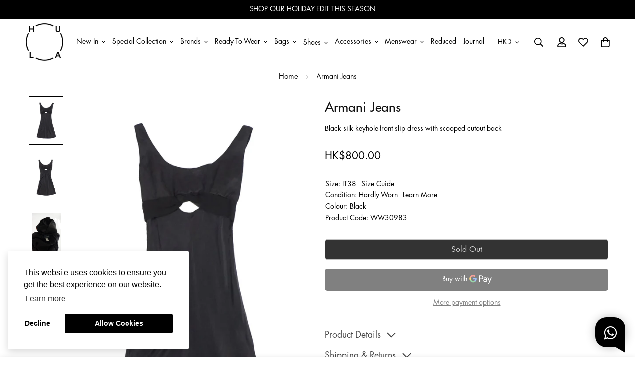

--- FILE ---
content_type: text/html; charset=utf-8
request_url: https://thehula.com/products/armanijeans-dress-ww30983
body_size: 68371
content:

<!doctype html>
<html
  class="no-js supports-no-cookies"
  lang="en"
  style="--sf-page-opacity: 0;"
  data-template="product"
  
>
<head><meta charset="utf-8">
	<meta http-equiv="X-UA-Compatible" content="IE=edge">
	<meta name="viewport" content="width=device-width, initial-scale=1, maximum-scale=1.0, user-scalable=0">
	<meta name="theme-color" content="#000000">

  <link rel="canonical" href="https://thehula.com/products/armanijeans-dress-ww30983"><link rel="preload" as="style" href="//thehula.com/cdn/shop/t/5/assets/product-template.css?v=19928395673412475001663298894"><link rel="preload" as="style" href="//thehula.com/cdn/shop/t/5/assets/theme.css?v=150016010012952243041735004091">


<link rel="dns-prefetch" href="https://thehula.com/products/armanijeans-dress-ww30983" crossorigin>
<link rel="dns-prefetch" href="https://cdn.shopify.com" crossorigin>
<link rel="preconnect" href="https://thehula.com/products/armanijeans-dress-ww30983" crossorigin>
<link rel="preconnect" href="https://cdn.shopify.com" crossorigin> 
<link rel="preload" as="style" href="//thehula.com/cdn/shop/t/5/assets/chunk.css?v=50076349016100450991668661227">
<link rel="preload" as="style" href="//thehula.com/cdn/shop/t/5/assets/custom.css?v=105997007003712207781658812303">
<link rel="preload" as="script" href="//thehula.com/cdn/shop/t/5/assets/app.js?v=101942180348189419091753670017">
<link rel="preload" as="script" href="//thehula.com/cdn/shop/t/5/assets/foxkit-app.min.js?v=45115854609008655371658812292">
<link rel="preload" as="script" href="//thehula.com/cdn/shop/t/5/assets/lazysizes.min.js?v=49047110623560880631658812299">

  <link rel="shortcut icon" href="//thehula.com/cdn/shop/files/hula_logo_favicon_32x32.png?v=1686041198" type="image/png"><title>[WW30983] Armani Jeans | Mini Dress</title><meta name="description" content="Black silk keyhole-front slip dress with scooped cutout back">
<meta property="og:site_name" content="HULA">
<meta property="og:url" content="https://thehula.com/products/armanijeans-dress-ww30983">
<meta property="og:title" content="[WW30983] Armani Jeans | Mini Dress">
<meta property="og:type" content="product">
<meta property="og:description" content="Black silk keyhole-front slip dress with scooped cutout back"><meta property="og:image" content="http://thehula.com/cdn/shop/files/u3618_ww30983_armanijeans_1.jpg?v=1722489100">
<meta property="og:image:secure_url" content="https://thehula.com/cdn/shop/files/u3618_ww30983_armanijeans_1.jpg?v=1722489100">
<meta property="og:image:width" content="920">
<meta property="og:image:height" content="1380"><meta property="og:price:amount" content="800.00">
<meta property="og:price:currency" content="HKD"><meta name="twitter:card" content="summary_large_image">
<meta name="twitter:title" content="[WW30983] Armani Jeans | Mini Dress">
<meta name="twitter:description" content="Black silk keyhole-front slip dress with scooped cutout back">

<style media="print" id="mn-font-style">
  @font-face {  font-family: SF-Heading-font;  font-weight:https://cdn.shopify.com/s/files/1/0616/2317/3281/files/Futura_Medium.otf?v=1756968341;  src: url(https://cdn.shopify.com/s/files/1/0616/2317/3281/files/Futura_Medium.otf?v=1756968341);  font-display: swap;}:root {  --font-stack-header: SF-Heading-font;  --font-weight-header: 500;}@font-face {  font-family: SF-Body-font;  font-weight:https://cdn.shopify.com/s/files/1/0616/2317/3281/files/Futura_Book.otf?v=1756969122;  src: url(https://cdn.shopify.com/s/files/1/0616/2317/3281/files/Futura_Book.otf?v=1756969122);  font-display: swap;}:root {  --font-stack-body: 'SF-Body-font';  --font-weight-body: 500;;}
</style>

  <style media="print" id="mn-critical-css">
  html{font-size:calc(var(--font-base-size,16) * 1px)}body{font-family:var(--font-stack-body)!important;font-weight:var(--font-weight-body);font-style:var(--font-style-body);color:var(--color-body-text);font-size:calc(var(--font-base-size,16) * 1px);line-height:calc(var(--base-line-height) * 1px);scroll-behavior:smooth}body .h1,body .h2,body .h3,body .h4,body .h5,body .h6,body h1,body h2,body h3,body h4,body h5,body h6{font-family:var(--font-stack-header);font-weight:var(--font-weight-header);font-style:var(--font-style-header);color:var(--color-heading-text);line-height:normal}body .h1,body h1{font-size:calc(((var(--font-h1-mobile))/ (var(--font-base-size))) * 1rem)}body .h2,body h2{font-size:calc(((var(--font-h2-mobile))/ (var(--font-base-size))) * 1rem)}body .h3,body h3{font-size:calc(((var(--font-h3-mobile))/ (var(--font-base-size))) * 1rem)}body .h4,body h4{font-size:calc(((var(--font-h4-mobile))/ (var(--font-base-size))) * 1rem)}body .h5,body h5{font-size:calc(((var(--font-h5-mobile))/ (var(--font-base-size))) * 1rem)}body .h6,body h6{font-size:calc(((var(--font-h6-mobile))/ (var(--font-base-size))) * 1rem);line-height:1.4}@media only screen and (min-width:768px){body .h1,body h1{font-size:calc(((var(--font-h1-desktop))/ (var(--font-base-size))) * 1rem)}body .h2,body h2{font-size:calc(((var(--font-h2-desktop))/ (var(--font-base-size))) * 1rem)}body .h3,body h3{font-size:calc(((var(--font-h3-desktop))/ (var(--font-base-size))) * 1rem)}body .h4,body h4{font-size:calc(((var(--font-h4-desktop))/ (var(--font-base-size))) * 1rem)}body .h5,body h5{font-size:calc(((var(--font-h5-desktop))/ (var(--font-base-size))) * 1rem)}body .h6,body h6{font-size:calc(((var(--font-h6-desktop))/ (var(--font-base-size))) * 1rem)}}.swiper-wrapper{display:flex}.swiper-container:not(.swiper-container-initialized) .swiper-slide{width:calc(100% / var(--items,1));flex:0 0 auto}@media (max-width:1023px){.swiper-container:not(.swiper-container-initialized) .swiper-slide{min-width:40vw;flex:0 0 auto}}@media (max-width:767px){.swiper-container:not(.swiper-container-initialized) .swiper-slide{min-width:66vw;flex:0 0 auto}}.opacity-0{opacity:0}.opacity-100{opacity:1!important;}.placeholder-background{position:absolute;top:0;right:0;bottom:0;left:0;pointer-events:none}.placeholder-background--animation{background-color:#000;animation:placeholder-background-loading 1.5s infinite linear}[data-image-loading]{position:relative}[data-image-loading]:after{content:'';background-color:#000;animation:placeholder-background-loading 1.5s infinite linear;position:absolute;top:0;left:0;width:100%;height:100%;z-index:1}[data-image-loading] img.lazyload{opacity:0}[data-image-loading] img.lazyloaded{opacity:1}.no-js [data-image-loading]{animation-name:none}.lazyload--fade-in{opacity:0;transition:.25s all}.lazyload--fade-in.lazyloaded{opacity:1}@media (min-width:768px){.hidden.md\:block{display:block!important}.hidden.md\:flex{display:flex!important}.hidden.md\:grid{display:grid!important}}@media (min-width:1024px){.hidden.lg\:block{display:block!important}.hidden.lg\:flex{display:flex!important}.hidden.lg\:grid{display:grid!important}}@media (min-width:1280px){.hidden.xl\:block{display:block!important}.hidden.xl\:flex{display:flex!important}.hidden.xl\:grid{display:grid!important}}

  h1, .h1,
  h2, .h2,
  h3, .h3,
  h4, .h4,
  h5, .h5,
  h6, .h6 {
    letter-spacing: 0px;
  }
</style>

  <script>
  function _debounce(e,t=300){let n;return(...o)=>{clearTimeout(n),n=setTimeout((()=>e.apply(this,o)),t)}}try{window.MinimogSettings=window.MinimogSettings||{},window.___mnag="userA"+(window.___mnag1||"")+"gent";var _mh=document.querySelector("header.sf-header__mobile"),_dh=document.querySelector("header.sf-header__desktop"),_innerWidth=window.innerWidth;function _shh(){_mh&&_dh||(_mh=document.querySelector("header.sf-header__mobile"),_dh=document.querySelector("header.sf-header__desktop"));var e=window.innerWidth<1024?_mh:_dh;e&&(document.documentElement.style.setProperty("--sf-header-height",e.offsetHeight+"px"),window.MinimogSettings.headerHeight=e.offsetHeight)}function _stbh(){var e=document.querySelector(".sf-topbar");e&&(document.documentElement.style.setProperty("--sf-topbar-height",e.offsetHeight+"px"),window.MinimogSettings.topbarHeight=e.offsetHeight)}function _sah(){var e=document.querySelector(".announcement-bar");e&&(document.documentElement.style.setProperty("--sf-announcement-height",e.offsetHeight+"px"),window.MinimogSettings.topbarHeight=e.offsetHeight)}function _smcp(){var e=document.documentElement.dataset.template;window.innerWidth>=1024?_dh&&"true"===_dh.dataset.transparent&&("index"!==e&&"collection"!==e||document.documentElement.style.setProperty("--main-content-padding-top","0px")):document.documentElement.style.removeProperty("--main-content-padding-top")}function _csh(){_shh(),_stbh(),_sah(),_smcp()}function _sp(){var e=0;window.requestAnimationFrame((function t(){_shh(),_stbh(),_sah(),_smcp(),++e<10&&window.requestAnimationFrame(t)}));var t=document.querySelector(".sf-header");t&&t.classList.add("opacity-100"),document.documentElement.style.setProperty("--sf-page-opacity","1")}window.addEventListener("resize",_debounce(_csh,1e3)),document.documentElement.className=document.documentElement.className.replace("supports-no-cookies","supports-cookies").replace("no-js","js")}catch(e){console.warn("Failed to execute critical scripts",e)}try{var _nu=navigator[window.___mnag],_psas=[{b:"ome-Li",c:"ghth",d:"ouse",a:"Chr"},{d:"hts",a:"Sp",c:"nsig",b:"eed I"},{b:" Lin",d:"6_64",a:"X11;",c:"ux x8"}];function __fn(e){return Object.keys(_psas[e]).sort().reduce((function(t,n){return t+_psas[e][n]}),"")}var __isPSA=_nu.indexOf(__fn(0))>-1||_nu.indexOf(__fn(1))>-1||_nu.indexOf(__fn(2))>-1;window.___mnag="!1",_psas=null}catch(e){__isPSA=!1,_psas=null;window.___mnag="!1"}function _sli(){Array.from(document.querySelectorAll("img")).splice(0,10).forEach((function(e){e.dataset.src&&(e.src=e.dataset.src.replace("_{width}x","_200x"),e.style.opacity=1)})),Array.from(document.querySelectorAll(".lazyload[data-bg]")).splice(0,5).forEach((function(e){e.dataset.bg&&(e.style.backgroundImage="url("+e.dataset.bg+")",e.style.backgroundSize="cover")}))}function afnc(){var e=document.getElementById("mn-critical-css"),t=document.getElementById("mn-font-style");e&&(e.media="all"),t&&(t.media="all")}function __as(e){e.rel="stylesheet",e.media="all",e.removeAttribute("onload")}function __otsl(e){__as(e),"loading"!==document.readyState?_sp():document.addEventListener("DOMContentLoaded",_sp)}function __ocsl(e){__isPSA||__as(e)}document.addEventListener("DOMContentLoaded",(function(){function e(e){var t=e.dataset.imageLoading?e:e.closest("[data-image-loading]");t&&t.removeAttribute("data-image-loading")}__isPSA?"loading"!==document.readyState?_sli():document.addEventListener("DOMContentLoaded",_sli):(document.addEventListener("lazyloaded",(function(t){var n=t.target;if(e(n),n.dataset.bgset){var o=n.querySelector(".lazyloaded");o&&(n.setAttribute("alt",n.dataset.alt||"lazysize-img"),n.setAttribute("src",o.dataset.src||n.dataset.bg||""))}})),document.querySelectorAll(".lazyloaded").forEach(e))})),__isPSA||afnc(),window.__isPSA=__isPSA;
</script>

  <style data-shopify>:root {		/* BODY */		--base-line-height: 18;		/* PRIMARY COLORS */		--color-primary: #000000;		--plyr-color-main: #000000;		--color-primary-darker: #333333;		/* TEXT COLORS */		--color-body-text: #000000;		--color-heading-text: #000000;		--color-sub-text: #121212;		--color-text-link: #000000;		--color-text-link-hover: #999999;		/* BUTTON COLORS */		--color-btn-bg:  #000000;		--color-btn-bg-hover: #000000;		--color-btn-text: #ffffff;		--color-btn-text-hover: #ffffff;    --color-btn-secondary-border: #000000;    --color-btn-secondary-text: #000000;		--btn-letter-spacing: 0px;		--btn-border-radius: 5px;		--btn-border-width: 1px;		--btn-line-height: 23px;				/* PRODUCT COLORS */		--product-title-color: #121212;		--product-sale-price-color: #666666;		--product-regular-price-color: #000000;		--product-type-color: #737373;		--product-desc-color: #000000;		/* TOPBAR COLORS */		--color-topbar-background: #ffffff;		--color-topbar-text: #000000;		/* MENU BAR COLORS */		--color-menu-background: #000000;		--color-menu-text: #f8f8f8;		/* BORDER COLORS */		--color-border: #dedede;		/* FOOTER COLORS */		--color-footer-text: #ffffff;		--color-footer-subtext: #ffffff;		--color-footer-background: #121212;		--color-footer-link: #ffffff;		--color-footer-link-hover: #ffffff;		--color-footer-background-mobile: #121212;		/* FOOTER BOTTOM COLORS */		--color-footer-bottom-text: #121212;		--color-footer-bottom-background: #ffffff;		--color-footer-bottom-background-mobile: #ffffff;		/* HEADER */		--color-header-text: #000000;		--color-header-transparent-text: #000000;		--color-main-background: #ffffff;		--color-field-background: #ffffff;		--color-header-background: #ffffff;		--color-cart-wishlist-count: #ffffff;		--bg-cart-wishlist-count: #121212;		--swatch-item-background-default: #f7f8fa;		--text-gray-400: #777777;		--text-gray-9b: #9b9b9b;		--text-black: #000000;		--text-white: #ffffff;		--bg-gray-400: #f7f8fa;		--bg-black: #000000;		--rounded-full: 9999px;		--border-color-1: #eeeeee;		--border-color-2: #b2b2b2;		--border-color-3: #d2d2d2;		--border-color-4: #737373;		--color-secondary: #666666;		--color-success: #3a8735;		--color-warning: #ff706b;		--color-info: #959595;		--color-disabled: #cecece;		--bg-disabled: #f7f7f7;		--bg-hover: #737373;		--bg-color-tooltip: #000000;		--text-color-tooltip: #ffffff;		--color-image-overlay: #000000;		--opacity-image-overlay: 0.2;		--theme-shadow: 0 5px 15px 0 rgba(0, 0, 0, 0.07);    --arrow-select-box: url(//thehula.com/cdn/shop/t/5/assets/ar-down.svg?v=92728264558441377851658812297);		/* FONT SIZES */		--font-base-size: 14;		--font-btn-size: 16px;		--font-btn-weight: 500;		--font-h1-desktop: 33;		--font-h1-mobile: 31;		--font-h2-desktop: 26;		--font-h2-mobile: 23;		--font-h3-desktop: 19;		--font-h3-mobile: 17;		--font-h4-desktop: 17;		--font-h4-mobile: 15;		--font-h5-desktop: 14;		--font-h5-mobile: 13;		--font-h6-desktop: 13;		--font-h6-mobile: 12;    --arrow-down-url: url(//thehula.com/cdn/shop/t/5/assets/arrow-down.svg?v=157552497485556416461658812299);    --arrow-down-white-url: url(//thehula.com/cdn/shop/t/5/assets/arrow-down-white.svg?v=70535736727834135531658812297);    --product-title-line-clamp: unset	}
</style><link media="print" onload="this.media = 'all'" rel="stylesheet" href="//thehula.com/cdn/shop/t/5/assets/product-template.css?v=19928395673412475001663298894"><link as="style" rel="preload" href="//thehula.com/cdn/shop/t/5/assets/theme.css?v=150016010012952243041735004091" onload="__otsl(this)">
<link as="style" rel="preload" href="//thehula.com/cdn/shop/t/5/assets/chunk.css?v=50076349016100450991668661227" onload="__ocsl(this)">
<link type="text/css" href="//thehula.com/cdn/shop/t/5/assets/custom.css?v=105997007003712207781658812303" rel="stylesheet">

<style data-shopify>body {
    --container-width: 1200;
    --fluid-container-width: 1620px;
    --fluid-container-offset: 65px;
    background-color: #ffffff;
  }
  [style*="--aspect-ratio"]:before {
    padding-top: calc(100% / (0.0001 + var(--aspect-ratio, 16/9)));
  }.sf-menu-submenu__title{  color:#121212;  font-Size:18px;}.sf-sub-menu__link {   color:#121212}  .seller_product_grid .product-name{  color:var(--product-title-color,#000);  font-Size:1.125rem;  line-height: 1.75rem;}  .sf__footer-block-title {  font-size: 20px}  .returnsPortal_btn{  display:block;  width: fit-content;}  .ReturnGO_Title-module_title span{  font-size: 31.5px;  font-family: Futura,sans-serif;  font-weight:500;}.prod__tag-new {  background-color: #000000;}/* hide filter if there is only one option */.sf__accordion-item:has(li:only-child) {  display: none;}ul[data-id="Category"],ul[data-id="Condition"],ul[data-id="Size"],ul[data-id="Clothing Size"],ul[data-id="Shoe Size"],ul[data-id="Accessory Size"],ul[data-id="Bag Size"] {  display:flex;  flex-direction: column;}/*   -----CategoryOrder----- */  .sf__accordion-content li[id='Clothing'] { order: 0; }  .sf__accordion-content li[id='Shoes'] { order: 1; }  .sf__accordion-content li[id='Bags'] { order: 2; }  .sf__accordion-content li[id='Accessories'] { order: 3; }/*   -----ConditionOrder----- */.sf__accordion-content li[id='New'] { order: 0; }  .sf__accordion-content li[id='New with Tags'] { order: 1; }  .sf__accordion-content li[id='Never Worn'] { order: 2; }  .sf__accordion-content li[id='Hardly Worn'] { order: 3; }  .sf__accordion-content li[id='Worn'] { order: 4; }  .sf__accordion-content li[id='Well Loved'] { order: 5; }  .sf__accordion-content li[id='Vintage'] { order: 6; }                       /*   -----SizeOrder----- */  .sf__accordion-content li[id='XXXS'] { order: 0; }  .sf__accordion-content li[id='XXS'] { order: 1; }  .sf__accordion-content li[id='XS'] { order: 2; }  .sf__accordion-content li[id='S'] { order: 3; }  .sf__accordion-content li[id='M'] { order: 4; }  .sf__accordion-content li[id='L'] { order: 5; }  .sf__accordion-content li[id='XL'] { order: 6; }  .sf__accordion-content li[id='XXL'] { order: 7; }  .sf__accordion-content li[id='XXXL'] { order: 8; }  .sf__accordion-content li[id='One Size'] { order: 9; }      /* ----HiddenOrder----- */.sf__sortmb-list li[data-item="skip"]{ display: none; }  .sf__sortmb-list li[data-item="Featured"]{ display: none; }  /*   li[id='0']{ display: none; }  li[id='1']{ display: none; }  li[id='2']{ display: none; }  li[id='3']{ display: none; }  li[id='4']{ display: none; }  li[id='XS/P']{ display: none; }  li[id='MINI']{ display: none; } */  @media (max-width: 480px) {  .account-nav{    width: 33.333333%;  }}  .collection-margin .section-my {  margin-bottom: 0px;}.collection-cta-margin .section-my {  margin-top: 0px;}.collection-cta-margin .sf-custom__text-cta {  margin-top: 10px;}   .swym-ui-components, .swym-ui-component, .swym-ui-components *, .swym-ui-component * {   font-family: Futura, sans-serif !important;}  .swym-button.swym-add-to-wishlist-view-product {  position: absolute;  right: 0;  z-index: 10;  font-size: 20px !important;}  #express-checkout-wallets-wrapper button[aria-label="Apple Pay"],div[role="button"][data-testid="ApplePay-button"] {  height: 42.5px !important;}#express-checkout-wallets-wrapper button[aria-label="Google Pay"],div[role="button"][data-testid="GooglePay-button"] {  height: 42.5px !important;}#shop-hcaptcha-badge-container {  display: none!important;}.notification.warning {  background: none;}
</style>

  

  
  <script>window.performance && window.performance.mark && window.performance.mark('shopify.content_for_header.start');</script><meta name="facebook-domain-verification" content="bd4s4afjm5w3i9118jb4chkowufwim">
<meta id="shopify-digital-wallet" name="shopify-digital-wallet" content="/61623173281/digital_wallets/dialog">
<meta name="shopify-checkout-api-token" content="d8cac4c3de5e794bd81f7e1eb5013961">
<link rel="alternate" hreflang="x-default" href="https://thehula.com/products/armanijeans-dress-ww30983">
<link rel="alternate" hreflang="en" href="https://thehula.com/products/armanijeans-dress-ww30983">
<link rel="alternate" hreflang="en-AU" href="https://thehula.com/en-au/products/armanijeans-dress-ww30983">
<link rel="alternate" hreflang="en-JP" href="https://thehula.com/en-jp/products/armanijeans-dress-ww30983">
<link rel="alternate" hreflang="en-SG" href="https://thehula.com/en-sg/products/armanijeans-dress-ww30983">
<link rel="alternate" hreflang="en-GB" href="https://thehula.com/en-gb/products/armanijeans-dress-ww30983">
<link rel="alternate" hreflang="en-US" href="https://thehula.com/en-us/products/armanijeans-dress-ww30983">
<link rel="alternate" type="application/json+oembed" href="https://thehula.com/products/armanijeans-dress-ww30983.oembed">
<script async="async" src="/checkouts/internal/preloads.js?locale=en-HK"></script>
<script id="apple-pay-shop-capabilities" type="application/json">{"shopId":61623173281,"countryCode":"HK","currencyCode":"HKD","merchantCapabilities":["supports3DS"],"merchantId":"gid:\/\/shopify\/Shop\/61623173281","merchantName":"HULA","requiredBillingContactFields":["postalAddress","email","phone"],"requiredShippingContactFields":["postalAddress","email","phone"],"shippingType":"shipping","supportedNetworks":["visa","masterCard","amex"],"total":{"type":"pending","label":"HULA","amount":"1.00"},"shopifyPaymentsEnabled":true,"supportsSubscriptions":true}</script>
<script id="shopify-features" type="application/json">{"accessToken":"d8cac4c3de5e794bd81f7e1eb5013961","betas":["rich-media-storefront-analytics"],"domain":"thehula.com","predictiveSearch":true,"shopId":61623173281,"locale":"en"}</script>
<script>var Shopify = Shopify || {};
Shopify.shop = "hula-dev.myshopify.com";
Shopify.locale = "en";
Shopify.currency = {"active":"HKD","rate":"1.0"};
Shopify.country = "HK";
Shopify.theme = {"name":"shopify_hula\/main","id":130807234721,"schema_name":"Minimog - OS 2.0","schema_version":"2.5.0","theme_store_id":null,"role":"main"};
Shopify.theme.handle = "null";
Shopify.theme.style = {"id":null,"handle":null};
Shopify.cdnHost = "thehula.com/cdn";
Shopify.routes = Shopify.routes || {};
Shopify.routes.root = "/";</script>
<script type="module">!function(o){(o.Shopify=o.Shopify||{}).modules=!0}(window);</script>
<script>!function(o){function n(){var o=[];function n(){o.push(Array.prototype.slice.apply(arguments))}return n.q=o,n}var t=o.Shopify=o.Shopify||{};t.loadFeatures=n(),t.autoloadFeatures=n()}(window);</script>
<script id="shop-js-analytics" type="application/json">{"pageType":"product"}</script>
<script defer="defer" async type="module" src="//thehula.com/cdn/shopifycloud/shop-js/modules/v2/client.init-shop-cart-sync_BApSsMSl.en.esm.js"></script>
<script defer="defer" async type="module" src="//thehula.com/cdn/shopifycloud/shop-js/modules/v2/chunk.common_CBoos6YZ.esm.js"></script>
<script type="module">
  await import("//thehula.com/cdn/shopifycloud/shop-js/modules/v2/client.init-shop-cart-sync_BApSsMSl.en.esm.js");
await import("//thehula.com/cdn/shopifycloud/shop-js/modules/v2/chunk.common_CBoos6YZ.esm.js");

  window.Shopify.SignInWithShop?.initShopCartSync?.({"fedCMEnabled":true,"windoidEnabled":true});

</script>
<script>(function() {
  var isLoaded = false;
  function asyncLoad() {
    if (isLoaded) return;
    isLoaded = true;
    var urls = ["https:\/\/static.returngo.ai\/master.returngo.ai\/returngo.min.js?shop=hula-dev.myshopify.com","https:\/\/app.adoric-om.com\/adoric.js?key=ec709c79fa705fd7767ab81bde2f4c0f\u0026shop=hula-dev.myshopify.com"];
    for (var i = 0; i < urls.length; i++) {
      var s = document.createElement('script');
      s.type = 'text/javascript';
      s.async = true;
      s.src = urls[i];
      var x = document.getElementsByTagName('script')[0];
      x.parentNode.insertBefore(s, x);
    }
  };
  if(window.attachEvent) {
    window.attachEvent('onload', asyncLoad);
  } else {
    window.addEventListener('load', asyncLoad, false);
  }
})();</script>
<script id="__st">var __st={"a":61623173281,"offset":28800,"reqid":"fa9298c5-e328-428f-b76d-98ba387ecd6c-1768926445","pageurl":"thehula.com\/products\/armanijeans-dress-ww30983","u":"f3b6db7ef784","p":"product","rtyp":"product","rid":7663366308001};</script>
<script>window.ShopifyPaypalV4VisibilityTracking = true;</script>
<script id="captcha-bootstrap">!function(){'use strict';const t='contact',e='account',n='new_comment',o=[[t,t],['blogs',n],['comments',n],[t,'customer']],c=[[e,'customer_login'],[e,'guest_login'],[e,'recover_customer_password'],[e,'create_customer']],r=t=>t.map((([t,e])=>`form[action*='/${t}']:not([data-nocaptcha='true']) input[name='form_type'][value='${e}']`)).join(','),a=t=>()=>t?[...document.querySelectorAll(t)].map((t=>t.form)):[];function s(){const t=[...o],e=r(t);return a(e)}const i='password',u='form_key',d=['recaptcha-v3-token','g-recaptcha-response','h-captcha-response',i],f=()=>{try{return window.sessionStorage}catch{return}},m='__shopify_v',_=t=>t.elements[u];function p(t,e,n=!1){try{const o=window.sessionStorage,c=JSON.parse(o.getItem(e)),{data:r}=function(t){const{data:e,action:n}=t;return t[m]||n?{data:e,action:n}:{data:t,action:n}}(c);for(const[e,n]of Object.entries(r))t.elements[e]&&(t.elements[e].value=n);n&&o.removeItem(e)}catch(o){console.error('form repopulation failed',{error:o})}}const l='form_type',E='cptcha';function T(t){t.dataset[E]=!0}const w=window,h=w.document,L='Shopify',v='ce_forms',y='captcha';let A=!1;((t,e)=>{const n=(g='f06e6c50-85a8-45c8-87d0-21a2b65856fe',I='https://cdn.shopify.com/shopifycloud/storefront-forms-hcaptcha/ce_storefront_forms_captcha_hcaptcha.v1.5.2.iife.js',D={infoText:'Protected by hCaptcha',privacyText:'Privacy',termsText:'Terms'},(t,e,n)=>{const o=w[L][v],c=o.bindForm;if(c)return c(t,g,e,D).then(n);var r;o.q.push([[t,g,e,D],n]),r=I,A||(h.body.append(Object.assign(h.createElement('script'),{id:'captcha-provider',async:!0,src:r})),A=!0)});var g,I,D;w[L]=w[L]||{},w[L][v]=w[L][v]||{},w[L][v].q=[],w[L][y]=w[L][y]||{},w[L][y].protect=function(t,e){n(t,void 0,e),T(t)},Object.freeze(w[L][y]),function(t,e,n,w,h,L){const[v,y,A,g]=function(t,e,n){const i=e?o:[],u=t?c:[],d=[...i,...u],f=r(d),m=r(i),_=r(d.filter((([t,e])=>n.includes(e))));return[a(f),a(m),a(_),s()]}(w,h,L),I=t=>{const e=t.target;return e instanceof HTMLFormElement?e:e&&e.form},D=t=>v().includes(t);t.addEventListener('submit',(t=>{const e=I(t);if(!e)return;const n=D(e)&&!e.dataset.hcaptchaBound&&!e.dataset.recaptchaBound,o=_(e),c=g().includes(e)&&(!o||!o.value);(n||c)&&t.preventDefault(),c&&!n&&(function(t){try{if(!f())return;!function(t){const e=f();if(!e)return;const n=_(t);if(!n)return;const o=n.value;o&&e.removeItem(o)}(t);const e=Array.from(Array(32),(()=>Math.random().toString(36)[2])).join('');!function(t,e){_(t)||t.append(Object.assign(document.createElement('input'),{type:'hidden',name:u})),t.elements[u].value=e}(t,e),function(t,e){const n=f();if(!n)return;const o=[...t.querySelectorAll(`input[type='${i}']`)].map((({name:t})=>t)),c=[...d,...o],r={};for(const[a,s]of new FormData(t).entries())c.includes(a)||(r[a]=s);n.setItem(e,JSON.stringify({[m]:1,action:t.action,data:r}))}(t,e)}catch(e){console.error('failed to persist form',e)}}(e),e.submit())}));const S=(t,e)=>{t&&!t.dataset[E]&&(n(t,e.some((e=>e===t))),T(t))};for(const o of['focusin','change'])t.addEventListener(o,(t=>{const e=I(t);D(e)&&S(e,y())}));const B=e.get('form_key'),M=e.get(l),P=B&&M;t.addEventListener('DOMContentLoaded',(()=>{const t=y();if(P)for(const e of t)e.elements[l].value===M&&p(e,B);[...new Set([...A(),...v().filter((t=>'true'===t.dataset.shopifyCaptcha))])].forEach((e=>S(e,t)))}))}(h,new URLSearchParams(w.location.search),n,t,e,['guest_login'])})(!0,!0)}();</script>
<script integrity="sha256-4kQ18oKyAcykRKYeNunJcIwy7WH5gtpwJnB7kiuLZ1E=" data-source-attribution="shopify.loadfeatures" defer="defer" src="//thehula.com/cdn/shopifycloud/storefront/assets/storefront/load_feature-a0a9edcb.js" crossorigin="anonymous"></script>
<script data-source-attribution="shopify.dynamic_checkout.dynamic.init">var Shopify=Shopify||{};Shopify.PaymentButton=Shopify.PaymentButton||{isStorefrontPortableWallets:!0,init:function(){window.Shopify.PaymentButton.init=function(){};var t=document.createElement("script");t.src="https://thehula.com/cdn/shopifycloud/portable-wallets/latest/portable-wallets.en.js",t.type="module",document.head.appendChild(t)}};
</script>
<script data-source-attribution="shopify.dynamic_checkout.buyer_consent">
  function portableWalletsHideBuyerConsent(e){var t=document.getElementById("shopify-buyer-consent"),n=document.getElementById("shopify-subscription-policy-button");t&&n&&(t.classList.add("hidden"),t.setAttribute("aria-hidden","true"),n.removeEventListener("click",e))}function portableWalletsShowBuyerConsent(e){var t=document.getElementById("shopify-buyer-consent"),n=document.getElementById("shopify-subscription-policy-button");t&&n&&(t.classList.remove("hidden"),t.removeAttribute("aria-hidden"),n.addEventListener("click",e))}window.Shopify?.PaymentButton&&(window.Shopify.PaymentButton.hideBuyerConsent=portableWalletsHideBuyerConsent,window.Shopify.PaymentButton.showBuyerConsent=portableWalletsShowBuyerConsent);
</script>
<script>
  function portableWalletsCleanup(e){e&&e.src&&console.error("Failed to load portable wallets script "+e.src);var t=document.querySelectorAll("shopify-accelerated-checkout .shopify-payment-button__skeleton, shopify-accelerated-checkout-cart .wallet-cart-button__skeleton"),e=document.getElementById("shopify-buyer-consent");for(let e=0;e<t.length;e++)t[e].remove();e&&e.remove()}function portableWalletsNotLoadedAsModule(e){e instanceof ErrorEvent&&"string"==typeof e.message&&e.message.includes("import.meta")&&"string"==typeof e.filename&&e.filename.includes("portable-wallets")&&(window.removeEventListener("error",portableWalletsNotLoadedAsModule),window.Shopify.PaymentButton.failedToLoad=e,"loading"===document.readyState?document.addEventListener("DOMContentLoaded",window.Shopify.PaymentButton.init):window.Shopify.PaymentButton.init())}window.addEventListener("error",portableWalletsNotLoadedAsModule);
</script>

<script type="module" src="https://thehula.com/cdn/shopifycloud/portable-wallets/latest/portable-wallets.en.js" onError="portableWalletsCleanup(this)" crossorigin="anonymous"></script>
<script nomodule>
  document.addEventListener("DOMContentLoaded", portableWalletsCleanup);
</script>

<link id="shopify-accelerated-checkout-styles" rel="stylesheet" media="screen" href="https://thehula.com/cdn/shopifycloud/portable-wallets/latest/accelerated-checkout-backwards-compat.css" crossorigin="anonymous">
<style id="shopify-accelerated-checkout-cart">
        #shopify-buyer-consent {
  margin-top: 1em;
  display: inline-block;
  width: 100%;
}

#shopify-buyer-consent.hidden {
  display: none;
}

#shopify-subscription-policy-button {
  background: none;
  border: none;
  padding: 0;
  text-decoration: underline;
  font-size: inherit;
  cursor: pointer;
}

#shopify-subscription-policy-button::before {
  box-shadow: none;
}

      </style>

<script>window.performance && window.performance.mark && window.performance.mark('shopify.content_for_header.end');</script>
  <link href="//cdnjs.cloudflare.com/ajax/libs/font-awesome/4.7.0/css/font-awesome.min.css" rel="stylesheet" type="text/css" media="all" />

                  <script src="//thehula.com/cdn/shop/t/5/assets/bss-file-configdata.js?v=19453381437224918031662115444" type="text/javascript"></script><script>
              if (typeof BSS_PL == 'undefined') {
                  var BSS_PL = {};
              }
              
              var bssPlApiServer = "https://product-labels-pro.bsscommerce.com";
              BSS_PL.customerTags = 'null';
              BSS_PL.configData = configDatas;
              BSS_PL.storeId = 26812;
              BSS_PL.currentPlan = "false";
              BSS_PL.storeIdCustomOld = "10678";
              BSS_PL.storeIdOldWIthPriority = "12200";
              BSS_PL.apiServerProduction = "https://product-labels-pro.bsscommerce.com";
              
              </script>
          <style>
.homepage-slideshow .slick-slide .bss_pl_img {
    visibility: hidden !important;
}
</style><script>function fixBugForStores($, BSS_PL, parent, page, htmlLabel) { return false;}</script>

<script>
	window.StoreCreditInit = {
		shop: 'hula-dev.myshopify.com',
		cashback_widget_status: 0
	}
</script>





<!-- Google Tag Manager -->
<script>(function(w,d,s,l,i){w[l]=w[l]||[];w[l].push({'gtm.start':
new Date().getTime(),event:'gtm.js'});var f=d.getElementsByTagName(s)[0],
j=d.createElement(s),dl=l!='dataLayer'?'&l='+l:'';j.async=true;j.src=
'https://www.googletagmanager.com/gtm.js?id='+i+dl;f.parentNode.insertBefore(j,f);
})(window,document,'script','dataLayer','GTM-WGMJF82L');</script>
<!-- End Google Tag Manager -->

<!-- Global site tag (gtag.js) - Google Ads: 863269359 -->
<script async src="https://www.googletagmanager.com/gtag/js?id=AW-863269359"></script>
<script>
  window.dataLayer = window.dataLayer || [];
  function gtag(){dataLayer.push(arguments);}
  gtag('js', new Date());

  gtag('config', 'AW-863269359', {'allow_enhanced_conversions': true});
</script>

<script type="text/javascript">
window.Trengo = window.Trengo || {};
window.Trengo.key = 'XkwgVYcc00MADoZTGBBG';
(function(d, script, t) {
    script = d.createElement('script');
    script.type = 'text/javascript';
    script.async = true;
    script.src = 'https://static.widget.trengo.eu/embed.js';
    d.getElementsByTagName('head')[0].appendChild(script);
}(document));
</script>

<!-- BEGIN app block: shopify://apps/klaviyo-email-marketing-sms/blocks/klaviyo-onsite-embed/2632fe16-c075-4321-a88b-50b567f42507 -->












  <script async src="https://static.klaviyo.com/onsite/js/UBPruE/klaviyo.js?company_id=UBPruE"></script>
  <script>!function(){if(!window.klaviyo){window._klOnsite=window._klOnsite||[];try{window.klaviyo=new Proxy({},{get:function(n,i){return"push"===i?function(){var n;(n=window._klOnsite).push.apply(n,arguments)}:function(){for(var n=arguments.length,o=new Array(n),w=0;w<n;w++)o[w]=arguments[w];var t="function"==typeof o[o.length-1]?o.pop():void 0,e=new Promise((function(n){window._klOnsite.push([i].concat(o,[function(i){t&&t(i),n(i)}]))}));return e}}})}catch(n){window.klaviyo=window.klaviyo||[],window.klaviyo.push=function(){var n;(n=window._klOnsite).push.apply(n,arguments)}}}}();</script>

  
    <script id="viewed_product">
      if (item == null) {
        var _learnq = _learnq || [];

        var MetafieldReviews = null
        var MetafieldYotpoRating = null
        var MetafieldYotpoCount = null
        var MetafieldLooxRating = null
        var MetafieldLooxCount = null
        var okendoProduct = null
        var okendoProductReviewCount = null
        var okendoProductReviewAverageValue = null
        try {
          // The following fields are used for Customer Hub recently viewed in order to add reviews.
          // This information is not part of __kla_viewed. Instead, it is part of __kla_viewed_reviewed_items
          MetafieldReviews = {};
          MetafieldYotpoRating = null
          MetafieldYotpoCount = null
          MetafieldLooxRating = null
          MetafieldLooxCount = null

          okendoProduct = null
          // If the okendo metafield is not legacy, it will error, which then requires the new json formatted data
          if (okendoProduct && 'error' in okendoProduct) {
            okendoProduct = null
          }
          okendoProductReviewCount = okendoProduct ? okendoProduct.reviewCount : null
          okendoProductReviewAverageValue = okendoProduct ? okendoProduct.reviewAverageValue : null
        } catch (error) {
          console.error('Error in Klaviyo onsite reviews tracking:', error);
        }

        var item = {
          Name: "[WW30983] Armani Jeans | Mini Dress",
          ProductID: 7663366308001,
          Categories: ["JP10% Discount Collection","Mini Dress","UH1000"],
          ImageURL: "https://thehula.com/cdn/shop/files/u3618_ww30983_armanijeans_1_grande.jpg?v=1722489100",
          URL: "https://thehula.com/products/armanijeans-dress-ww30983",
          Brand: "MCW",
          Price: "HK$800.00",
          Value: "800.00",
          CompareAtPrice: "HK$0.00"
        };
        _learnq.push(['track', 'Viewed Product', item]);
        _learnq.push(['trackViewedItem', {
          Title: item.Name,
          ItemId: item.ProductID,
          Categories: item.Categories,
          ImageUrl: item.ImageURL,
          Url: item.URL,
          Metadata: {
            Brand: item.Brand,
            Price: item.Price,
            Value: item.Value,
            CompareAtPrice: item.CompareAtPrice
          },
          metafields:{
            reviews: MetafieldReviews,
            yotpo:{
              rating: MetafieldYotpoRating,
              count: MetafieldYotpoCount,
            },
            loox:{
              rating: MetafieldLooxRating,
              count: MetafieldLooxCount,
            },
            okendo: {
              rating: okendoProductReviewAverageValue,
              count: okendoProductReviewCount,
            }
          }
        }]);
      }
    </script>
  




  <script>
    window.klaviyoReviewsProductDesignMode = false
  </script>







<!-- END app block --><!-- BEGIN app block: shopify://apps/sami-b2b-lock/blocks/app-embed/8d86a3b4-97b3-44ab-adc1-ec01c5a89da9 -->
 


  <script>

    window.Samita = window.Samita || {}
    Samita.SamitaLocksAccessParams = Samita.SamitaLocksAccessParams || {}
    Samita.SamitaLocksAccessParams.settings =  {"general":{"price_atc":"plain_text","effect_button":"ripple","lock_image_url":"https://cdn.shopify.com/shopifycloud/web/assets/v1/vite/client/en/assets/ineligible404Illustration-DJzlZ34NTBCz.svg","collectFeedback":true,"limit_collections":false,"placeholder_message":true,"placeholder_templateLock":true},"template":{"text_color":"#000","btn_bg_color":"#7396a2","bg_placeholder":"#f3f3f3","btn_text_color":"#ffffff","bg_notification":"#fff","input_box_shadow":"#ccc","plain_text_color":"#230d0d","color_placeholder":"#000","button_priceAtc_bg":"#5487a0","input_passcode_color":"#000","button_priceAtc_color":"#fff","input_passcode_background":"#ffffff"}};
    Samita.SamitaLocksAccessParams.locks =  [{"access":0,"id":38255,"resources_conditional":{"type":["customers"],"customer":{"logic":[[{"type":"tagged_with","value":"NEW_IN_VIP"}]],"source":"rules","listManual":[]},"passcode":{"code":null,"message":null,"listCode":[]},"redirect":{"url":"https://thehula.com/collections/new-in-1","type":"url"},"secretLink":{"code":[],"links":[],"message":null,"resources":"products"}},"advanced":{"dataRange":{"active":false},"integrationForm":{"active":false,"shortcode":null},"formRequestAccess":{"active":false}},"resources_lock":{"url":"/collections/new-in","page":[],"type":"url","blogs":{"active":"blogs","selectedBlogs":[],"selectedArticles":[]},"exclude":{"url":[],"active":false},"setting":["all"],"hideList":true,"products":[],"PreviewLink":"https://hula-dev.myshopify.com","collections":{"294306611361":"collections"},"grandAccess":{"time":1,"interval":"hour"},"limitProduct":"manual","allowHomePage":true},"status":1},{"access":1,"id":37827,"resources_conditional":{"type":["customers"],"customer":{"logic":[[{"type":"tagged_with","value":"NEW_IN_VIP"}]],"source":"rules","listManual":[]},"passcode":{"code":null,"message":null,"listCode":[]},"redirect":{"url":"https://thehula.com/collections/new-in","type":["login"]},"secretLink":{"code":[],"links":[],"message":null,"resources":"products"}},"advanced":{"dataRange":{"active":false},"integrationForm":{"active":false,"shortcode":null},"formRequestAccess":{"active":false}},"resources_lock":{"url":"/collections/new-in-1","page":[],"type":"url","blogs":{"active":"blogs","selectedBlogs":[],"selectedArticles":[]},"exclude":{"url":[],"active":false},"setting":["all","price","atc"],"hideList":true,"products":[],"PreviewLink":"https://hula-dev.myshopify.com","collections":{"310632939681":"collections"},"grandAccess":{"time":1,"interval":"hour"},"limitProduct":"manual","allowHomePage":true},"status":1}];
    Samita.SamitaLocksAccessParams.themeStoreId = Shopify.theme.theme_store_id;
    Samita.SamitaLocksAccessParams.ShopUrl = Shopify.shop;
    Samita.SamitaLocksAccessParams.features =  {"conditions_specific_products":-1,"isCreateAbleLock":true,"number_lock_to_add":-1,"login_to_view_products":true,"login_to_view_pages":true,"login_to_view_urls":true,"login_to_view_blogs":true,"login_to_view_collections":true,"login_to_view_whole_websites":true,"password_protect_pages_with_locks":true,"add_multiple_passcode":true,"secret_link_view_page":true,"exclude_specific_URLs":true,"login_view_price":true,"hide_product_and_collection":true,"hide_add_to_cart_price_and_btn":true,"redirect_to_any_page_url":true,"hide_price_on_gg_search":true,"select_blog_article_to_lock":true,"select_customer_for_lock":true,"exclude_product":true,"request_access":true,"integrateApp":true,"date_range":true,"country_restriction":true,"available_languages":true,"lock_variants":true,"checkout_lock":true};
    Samita.SamitaLocksAccessParams.themeInfo  = [{"id":132763680929,"name":"Copy of shopify_hula/main","role":"unpublished","theme_store_id":null,"selected":false,"theme_name":"Minimog - OS 2.0","theme_version":"2.5.0"},{"id":140167970977,"name":"shopify_hula/feature/HL-602","role":"unpublished","theme_store_id":null,"selected":false,"theme_name":"Minimog - OS 2.0","theme_version":"2.5.0"},{"id":143049457825,"name":"Copy of shopify_hula/main (TF)","role":"unpublished","theme_store_id":null,"selected":false,"theme_name":"Minimog - OS 2.0","theme_version":"2.5.0"},{"id":143261892769,"name":"Copy of shopify_hula/main","role":"unpublished","theme_store_id":null,"selected":false,"theme_name":"Minimog - OS 2.0","theme_version":"2.5.0"},{"id":143262285985,"name":"shopify_hula/feature/HL-841","role":"unpublished","theme_store_id":null,"selected":false,"theme_name":"Minimog - OS 2.0","theme_version":"2.5.0"},{"id":130679636129,"name":"MINIMOG v2.5.0 (07/14) - Women wears","role":"demo","theme_store_id":null,"selected":false},{"id":130753855649,"name":"Minimog-2.5.0","role":"unpublished","theme_store_id":null,"selected":false,"theme_name":"Minimog - OS 2.0","theme_version":"2.5.0"},{"id":130807234721,"name":"shopify_hula/main","role":"main","theme_store_id":null,"selected":true,"theme_name":"Minimog - OS 2.0","theme_version":"2.5.0"},{"id":132281499809,"name":"NEVER DELETE - Theme for Bloggle app","role":"unpublished","theme_store_id":null,"selected":false},{"id":132318003361,"name":"Zapiet - shopify_hula/main","role":"unpublished","theme_store_id":null,"selected":false,"theme_name":"Minimog - OS 2.0","theme_version":"2.5.0"},{"id":132364075169,"name":"Copy of shopify_hula/main","role":"unpublished","theme_store_id":null,"selected":false,"theme_name":"Minimog - OS 2.0","theme_version":"2.5.0"},{"id":132471488673,"name":"Dawn","role":"unpublished","theme_store_id":887,"selected":false,"theme_name":"Dawn","theme_version":"9.0.0"}];
    Samita.SamitaLocksAccessParams.appUrl = "https:\/\/lock.samita.io";
    Samita.SamitaLocksAccessParams.selector = {};
    Samita.SamitaLocksAccessParams.translation = {"default":{"general":{"Back":"Back","Submit":"Submit","Enter_passcode":"Enter passcode","Passcode_empty":"Passcode cant be empty !!","secret_lock_atc":"You cannot see the add to cart of this product !!","title_linkScret":"The link is locked !!","customer_lock_atc":"Button add to cart has been lock !!","secret_lock_price":"You cannot see the price of this product !!","Login_to_see_price":"Login to see price","Passcode_incorrect":"Passcode is incorrect !!","customer_lock_price":"Price had been locked !!","Login_to_Add_to_cart":"Login to Add to cart","notification_linkScret":"resource accessible only with secret link","This_resource_has_been_locked":"This resource has been locked","please_enter_passcode_to_unlock":"Please enter your passcode to unlock this resource"}}};
    Samita.SamitaLocksAccessParams.locale = "en";
    Samita.SamitaLocksAccessParams.current_locale = "en";
    Samita.SamitaLocksAccessParams.ListHandle = [];
    Samita.SamitaLocksAccessParams.ProductsLoad = [];
    Samita.SamitaLocksAccessParams.proxy_url = "/apps/samita-lock"
    Samita.SamitaLocksAccessParams.tokenStorefrontSamiLock = "58d3907cbfea8fda843e704e54d794ee";

    if(window?.Shopify?.designMode){
        window.Samita.SamitaLocksAccessParams.locks = [];
    }

    
      document.querySelector('html').classList.add('smt-loadding');
    

    
    

    

    


    Samita.SamitaLocksAccessParams.product ={"id":7663366308001,"title":"[WW30983] Armani Jeans | Mini Dress","handle":"armanijeans-dress-ww30983","description":"\u003cp\u003eBlack silk keyhole-front slip dress with scooped cutout back\u003c\/p\u003e","published_at":"2023-03-24T09:47:07+08:00","created_at":"2023-03-01T07:08:03+08:00","vendor":"MCW","type":"Mini Dress","tags":["brand_Armani_Jeans","live_202303","newin_230331"],"price":80000,"price_min":80000,"price_max":80000,"available":false,"price_varies":false,"compare_at_price":0,"compare_at_price_min":0,"compare_at_price_max":0,"compare_at_price_varies":false,"variants":[{"id":42909394370721,"title":"Black","option1":"Black","option2":null,"option3":null,"sku":"WW30983","requires_shipping":true,"taxable":true,"featured_image":null,"available":false,"name":"[WW30983] Armani Jeans | Mini Dress - Black","public_title":"Black","options":["Black"],"price":80000,"weight":0,"compare_at_price":0,"inventory_management":"shopify","barcode":"WW30983","requires_selling_plan":false,"selling_plan_allocations":[]}],"images":["\/\/thehula.com\/cdn\/shop\/files\/u3618_ww30983_armanijeans_1.jpg?v=1722489100","\/\/thehula.com\/cdn\/shop\/files\/u3618_ww30983_armanijeans_2.jpg?v=1722489104","\/\/thehula.com\/cdn\/shop\/files\/u3618_ww30983_armanijeans_3.jpg?v=1722489107"],"featured_image":"\/\/thehula.com\/cdn\/shop\/files\/u3618_ww30983_armanijeans_1.jpg?v=1722489100","options":["Color"],"media":[{"alt":"u3618_ww30983_armanijeans_1.jpg","id":33483496226977,"position":1,"preview_image":{"aspect_ratio":0.667,"height":1380,"width":920,"src":"\/\/thehula.com\/cdn\/shop\/files\/u3618_ww30983_armanijeans_1.jpg?v=1722489100"},"aspect_ratio":0.667,"height":1380,"media_type":"image","src":"\/\/thehula.com\/cdn\/shop\/files\/u3618_ww30983_armanijeans_1.jpg?v=1722489100","width":920},{"alt":"u3618_ww30983_armanijeans_2.jpg","id":33483496358049,"position":2,"preview_image":{"aspect_ratio":0.667,"height":1380,"width":920,"src":"\/\/thehula.com\/cdn\/shop\/files\/u3618_ww30983_armanijeans_2.jpg?v=1722489104"},"aspect_ratio":0.667,"height":1380,"media_type":"image","src":"\/\/thehula.com\/cdn\/shop\/files\/u3618_ww30983_armanijeans_2.jpg?v=1722489104","width":920},{"alt":"u3618_ww30983_armanijeans_3.jpg","id":33483496456353,"position":3,"preview_image":{"aspect_ratio":0.667,"height":1380,"width":920,"src":"\/\/thehula.com\/cdn\/shop\/files\/u3618_ww30983_armanijeans_3.jpg?v=1722489107"},"aspect_ratio":0.667,"height":1380,"media_type":"image","src":"\/\/thehula.com\/cdn\/shop\/files\/u3618_ww30983_armanijeans_3.jpg?v=1722489107","width":920}],"requires_selling_plan":false,"selling_plan_groups":[],"content":"\u003cp\u003eBlack silk keyhole-front slip dress with scooped cutout back\u003c\/p\u003e"};
    Samita.SamitaLocksAccessParams.product.collections = [303121891489,290001846433,307742671009]
    

    
    
    
    Samita.SamitaLocksAccessParams.pageType = "product"
  </script>

  <style>
    html .lock__notificationTemplateWrapper{
      background: #fff !important;
    }

    html button#passcodebtn{
      background: #7396a2 !important;
      color: #ffffff !important;
    }

    html input#passcode{
      background: #ffffff !important;
      color: #000 !important;
      box-shadow:'0 0 10px 0'#ccc !important;
    }

    html input#passcode::placeholder{
      color: #000 !important;
      box-shadow:'0 0 10px 0'#ccc !important;
    }

    html button#backbtn{
      background: #7396a2 !important;
      color: #ffffff !important;
    }

    html .lock__placeholder{
      background: #f3f3f3 !important;
      color: #000 !important;
    }

    html .smt-plain-text{
      color: #230d0d !important;
      cursor:pointer;
    }

    html .smt-button{
      background: #5487a0 !important;
      color: #fff !important;
      cursor:pointer;
      padding: 10px 20px;
      border-radius: 5px;
      text-decoration: none !important;
    }

    html.smt-loadding{
      opacity:0 !important;
      visibility:hidden !important;
    }

    
    
  </style>

  

<!-- END app block --><!-- BEGIN app block: shopify://apps/reelup-shoppable-videos-reels/blocks/reelup/a8ec9e4d-d192-44f7-9c23-595f9ee7dd5b --><style>
  [id*='reelup'].shopify-app-block {
    width: 100%;
  }
</style><style id='reelUp_customCSS'>
    
  </style><script>
    eval(``);
  </script><script src='https://cdn-v2.reelup.io/global.js.gz?v=1768926446' defer></script><script>
  console.log("%cVideo commerce powered by ReelUp.", 'font-size: 18px; font-weight: 600; color: #000;background: #a3f234; padding: 10px 20px; border-radius: 5px; width: 100%');
  console.log("🚀 Enhanced Product Discovery.\n" +
  "📈 Increased Conversion Rates.\n" +
  "🤩 Elevated Visitor Engagements.\n\n" +
  "Learn more at: https://apps.shopify.com/reelup/");

  window.shopFormat = "HK${{amount}}";
  window.shopCurrency = "HKD";
  window.REELUP = {
     files: {
        carousel: {
            css: "https://cdn.shopify.com/extensions/019a961d-0cdf-72c1-aed3-524c2b6dbde8/ig-reels-124/assets/reels_carousel.css",
        },
        stacked: {
            css: "https://cdn.shopify.com/extensions/019a961d-0cdf-72c1-aed3-524c2b6dbde8/ig-reels-124/assets/reels_carousel_stacked.css",
        },
        grid: {
            css: "https://cdn.shopify.com/extensions/019a961d-0cdf-72c1-aed3-524c2b6dbde8/ig-reels-124/assets/reels_grid.css",
        },
        stories: {
            css: "https://cdn.shopify.com/extensions/019a961d-0cdf-72c1-aed3-524c2b6dbde8/ig-reels-124/assets/reels_stories.css",
        },
    },
    shopLocale: "HK"
  };window.reelUp_productJSON = {"id":7663366308001,"title":"[WW30983] Armani Jeans | Mini Dress","handle":"armanijeans-dress-ww30983","description":"\u003cp\u003eBlack silk keyhole-front slip dress with scooped cutout back\u003c\/p\u003e","published_at":"2023-03-24T09:47:07+08:00","created_at":"2023-03-01T07:08:03+08:00","vendor":"MCW","type":"Mini Dress","tags":["brand_Armani_Jeans","live_202303","newin_230331"],"price":80000,"price_min":80000,"price_max":80000,"available":false,"price_varies":false,"compare_at_price":0,"compare_at_price_min":0,"compare_at_price_max":0,"compare_at_price_varies":false,"variants":[{"id":42909394370721,"title":"Black","option1":"Black","option2":null,"option3":null,"sku":"WW30983","requires_shipping":true,"taxable":true,"featured_image":null,"available":false,"name":"[WW30983] Armani Jeans | Mini Dress - Black","public_title":"Black","options":["Black"],"price":80000,"weight":0,"compare_at_price":0,"inventory_management":"shopify","barcode":"WW30983","requires_selling_plan":false,"selling_plan_allocations":[]}],"images":["\/\/thehula.com\/cdn\/shop\/files\/u3618_ww30983_armanijeans_1.jpg?v=1722489100","\/\/thehula.com\/cdn\/shop\/files\/u3618_ww30983_armanijeans_2.jpg?v=1722489104","\/\/thehula.com\/cdn\/shop\/files\/u3618_ww30983_armanijeans_3.jpg?v=1722489107"],"featured_image":"\/\/thehula.com\/cdn\/shop\/files\/u3618_ww30983_armanijeans_1.jpg?v=1722489100","options":["Color"],"media":[{"alt":"u3618_ww30983_armanijeans_1.jpg","id":33483496226977,"position":1,"preview_image":{"aspect_ratio":0.667,"height":1380,"width":920,"src":"\/\/thehula.com\/cdn\/shop\/files\/u3618_ww30983_armanijeans_1.jpg?v=1722489100"},"aspect_ratio":0.667,"height":1380,"media_type":"image","src":"\/\/thehula.com\/cdn\/shop\/files\/u3618_ww30983_armanijeans_1.jpg?v=1722489100","width":920},{"alt":"u3618_ww30983_armanijeans_2.jpg","id":33483496358049,"position":2,"preview_image":{"aspect_ratio":0.667,"height":1380,"width":920,"src":"\/\/thehula.com\/cdn\/shop\/files\/u3618_ww30983_armanijeans_2.jpg?v=1722489104"},"aspect_ratio":0.667,"height":1380,"media_type":"image","src":"\/\/thehula.com\/cdn\/shop\/files\/u3618_ww30983_armanijeans_2.jpg?v=1722489104","width":920},{"alt":"u3618_ww30983_armanijeans_3.jpg","id":33483496456353,"position":3,"preview_image":{"aspect_ratio":0.667,"height":1380,"width":920,"src":"\/\/thehula.com\/cdn\/shop\/files\/u3618_ww30983_armanijeans_3.jpg?v=1722489107"},"aspect_ratio":0.667,"height":1380,"media_type":"image","src":"\/\/thehula.com\/cdn\/shop\/files\/u3618_ww30983_armanijeans_3.jpg?v=1722489107","width":920}],"requires_selling_plan":false,"selling_plan_groups":[],"content":"\u003cp\u003eBlack silk keyhole-front slip dress with scooped cutout back\u003c\/p\u003e"};;

      window.reelUp_productJSON.collectionIds = [303121891489,290001846433,307742671009];const settingsData = {"translations":{"description_label":"Description","quantity":"Quantity","add_cart_error_message":"An error has occurred","add_cart_success_message":"Added to cart successfully!","single_product":"Product","multiple_products":"Products","sold_out_button_text":"Sold out","off":"OFF","view_cart":"View cart","credit":"Credits","recommended_products":"You may like","unmute_btn":"Tap to unmute","swipe_to_next":"Swipe up to see more!","copied":"Copied","empty_cart":"Your cart is empty","cart_popup_heading":"Your cart","no_product_found":"No product found","share_popup_heading":"Share video","video_url":"Video URL","copy_link":"Copy link","product":"Product","price":"Price","subtotal":"Subtotal","checkout_button":"Checkout","reviews_label":"Customer Reviews","total_reviews":"Based on {{raters}} Reviews","load_more_reviews":"Load more reviews","cart_limit_error":"You have reached the limit to add product into cart","share_label":"Share","likes_label":"Likes","views_label":"Views","add_to_cart_button":"Add to Cart","shop_now_button":"Shop Now","more_info_button":"View Details","multiple_products_heading":"Products seen in the video"},"integrations":{"reviews":{"reviews_provider":null,"reviews_api_key":null},"rewards":{"rewards_provider":null,"rewards_api_key":null},"checkout":{"checkout_provider":null}},"devtool":{"custom_css":null,"custom_js":null,"load_on_interaction":0,"playlist_addtocart_js":null,"popup_cart_button_js":null,"popup_addtocart_button_js":null,"soldout_js":null,"scale_video":1},"socialpixel":{"facebook_pixel":null,"tiktok_pixel":null,"google_pixel":null,"snapchat_pixel":null}};
      const global_settings = {"reel_views":0,"reel_likes":1,"reel_share":1,"brand_logo":null,"powered_by_reelup":1,"overlay_icon":"solid_icon","icon_color":"rgba(0, 0, 0, 1)","primary_button_background_color":"rgba(0, 0, 0, 1)","primary_button_text_color":"rgb(255,255,255)","secondary_button_background_color":"rgba(255,255,255,1)","secondary_button_text_color":"rgba(34, 34, 34, 1)","secondary_button_border_color":"rgba(34, 34, 34, 1)","sale_badge_background_color":"rgba(179, 0, 0, 1)","sale_badge_text_color":"rgba(255, 255, 255, 1)","regular_price_color":"rgba(0, 0, 0, 1)","sale_price_color":"rgba(0, 0, 0, 1)","modal_logo_width":50,"quantity_allowed_per_item":5,"items_to_purchase_allowed":25,"show_decimal":1,"is_order_tag":1,"reels_sorting":0,"reels_sorting_option":"views","smart_inventory_sync":0,"smart_inventory_sync_option":"move_reel_to_last","full_video_quality":"medium","short_video_quality":"short"};
      const retargeting_settings = [];
      window.REELUP.products = [];
      window.REELUP.customProducts = null;
      window.REELUP.videos = [{"id":219557,"title":"0926 FFF: The Bag Edit","short_video":"https:\/\/cdn.shopify.com\/s\/files\/1\/0616\/2317\/3281\/files\/reelUp_t1x7t7lo2ro1758884213440_short_71e58cef-9f72-4cca-8c34-c8cc19134e9b.mp4?v=1758884271","thumbnail":"https:\/\/cdn.shopify.com\/s\/files\/1\/0616\/2317\/3281\/files\/preview_images\/3d5092bea65b4cb493e806af531627ec.thumbnail.0000000000.jpg?v=1758884265","cta":"tagged_products","recommended_products_ai":"shopify_recommendation_ai","upload_date":"2025-09-26 10:56:53","seo_meta_title":"FFF: The Bag Edit","cta_external_link":0,"full_video":"https:\/\/cdn.shopify.com\/videos\/c\/vp\/3d5092bea65b4cb493e806af531627ec\/3d5092bea65b4cb493e806af531627ec.HD-720p-1.6Mbps-58317497.mp4","products":[{"reel_id":219557,"id":8267606458529,"handle":"chanel-shoulderbag-wb8167","available":0},{"reel_id":219557,"id":8267568906401,"handle":"chanel-shoulderbag-wb8164","available":1},{"reel_id":219557,"id":8267554324641,"handle":"chanel-shoulderbag-wb8163","available":0},{"reel_id":219557,"id":8274393366689,"handle":"chanel-shoulderbag-wb8174","available":0}]},{"id":223182,"title":"1003 FFF: The Bag Edit","short_video":"https:\/\/cdn.shopify.com\/s\/files\/1\/0616\/2317\/3281\/files\/reelUp_okn6tm5usoc1760004961136_short.mp4?v=1760004970","thumbnail":"https:\/\/cdn.shopify.com\/s\/files\/1\/0616\/2317\/3281\/files\/preview_images\/426713e3a2c94cdfa21c43ae2464ac3b.thumbnail.0000000000.jpg?v=1760005032","cta":"tagged_products","recommended_products_ai":"shopify_recommendation_ai","upload_date":"2025-10-09 10:16:01","cta_external_link":0,"full_video":"https:\/\/cdn.shopify.com\/videos\/c\/vp\/426713e3a2c94cdfa21c43ae2464ac3b\/426713e3a2c94cdfa21c43ae2464ac3b.HD-720p-1.6Mbps-59200540.mp4","products":[{"reel_id":223182,"id":8267614781601,"handle":"chanel-shoulderbag-wb8169","available":0},{"reel_id":223182,"id":8267580244129,"handle":"chanel-shoulderbag-wb8165","available":0},{"reel_id":223182,"id":8267503960225,"handle":"chanel-shoulderbag-wb8159","available":0},{"reel_id":223182,"id":8271055192225,"handle":"chanel-shoulderbag-wb8196","available":0}]},{"id":223586,"title":"1010 FFF","short_video":"https:\/\/cdn.shopify.com\/s\/files\/1\/0616\/2317\/3281\/files\/reelUp_vvwqus8yxyc1760109787754_short.mp4?v=1760109796","thumbnail":"https:\/\/cdn.shopify.com\/s\/files\/1\/0616\/2317\/3281\/files\/preview_images\/d65d80dcc7c642a2b33019a57205b64f.thumbnail.0000000000.jpg?v=1760109899","cta":"tagged_products","recommended_products_ai":"shopify_recommendation_ai","upload_date":"2025-10-10 15:23:10","cta_external_link":0,"full_video":"https:\/\/cdn.shopify.com\/videos\/c\/vp\/d65d80dcc7c642a2b33019a57205b64f\/d65d80dcc7c642a2b33019a57205b64f.HD-720p-1.6Mbps-59343551.mp4","products":[{"reel_id":223586,"id":8282280362145,"handle":"alaia-outerwear-ww51219","available":0},{"reel_id":223586,"id":8304972005537,"handle":"chanel-shoulderbag-wb8263","available":0},{"reel_id":223586,"id":8259529670817,"handle":"dolcegabbana-top-ww50548","available":0},{"reel_id":223586,"id":8259520888993,"handle":"christiandior-skirt-ww50544","available":1},{"reel_id":223586,"id":8259237249185,"handle":"chanel-shoulderbag-wb8132","available":1},{"reel_id":223586,"id":8301123043489,"handle":"chanel-top-ww51488","available":0},{"reel_id":223586,"id":8301188776097,"handle":"sacai-dress-ww51537","available":0},{"reel_id":223586,"id":8282276495521,"handle":"jacquemus-dress-ww51211","available":1}]},{"id":225555,"title":"Week 42 FFF","short_video":"https:\/\/cdn.shopify.com\/s\/files\/1\/0616\/2317\/3281\/files\/reelUp_wa17c4vshra1760695749316_short.mp4?v=1760695755","thumbnail":"https:\/\/cdn.shopify.com\/s\/files\/1\/0616\/2317\/3281\/files\/preview_images\/b71f47fcd38642f59f3e1fd9841d04f8.thumbnail.0000000000.jpg?v=1760695840","cta":"tagged_products","recommended_products_ai":"shopify_recommendation_ai","upload_date":"2025-10-17 10:09:09","cta_external_link":0,"full_video":"https:\/\/cdn.shopify.com\/videos\/c\/vp\/b71f47fcd38642f59f3e1fd9841d04f8\/b71f47fcd38642f59f3e1fd9841d04f8.HD-720p-1.6Mbps-60102818.mp4","products":[{"reel_id":225555,"id":8257380745377,"handle":"dolcegabbana-top-ww50469","available":0},{"reel_id":225555,"id":8274394742945,"handle":"prada-shoulderbag-wb8175","available":0},{"reel_id":225555,"id":8281968279713,"handle":"prada-skirt-ww51087","available":0},{"reel_id":225555,"id":8284179824801,"handle":"chloe-outerwear-ww51202","available":0},{"reel_id":225555,"id":8305005494433,"handle":"hermes-shoulderbag-wb8247","available":1},{"reel_id":225555,"id":8308395016353,"handle":"chanel-outerwear-ww51802","available":0}]},{"id":228175,"title":"HULA","short_video":"https:\/\/cdn.shopify.com\/s\/files\/1\/0616\/2317\/3281\/files\/reelUp_sr8vxgg8xfs1761450025666_short.mp4?v=1761450033","thumbnail":"https:\/\/cdn.shopify.com\/s\/files\/1\/0616\/2317\/3281\/files\/preview_images\/0b4f2dd6f8be4304a648bd289d2f9d65.thumbnail.0000000000.jpg?v=1761450126","cta":"tagged_products","recommended_products_ai":"shopify_recommendation_ai","upload_date":"2025-10-26 03:40:26","cta_external_link":0,"full_video":"https:\/\/cdn.shopify.com\/videos\/c\/vp\/0b4f2dd6f8be4304a648bd289d2f9d65\/0b4f2dd6f8be4304a648bd289d2f9d65.HD-720p-1.6Mbps-60903201.mp4","products":[{"reel_id":228175,"id":8309061320865,"handle":"ermannoscervino-outerwear-ww51952","available":0},{"reel_id":228175,"id":8305058283681,"handle":"celine-top-ww51701","available":0},{"reel_id":228175,"id":8305040261281,"handle":"rickowens-shorts-ww51685","available":0},{"reel_id":228175,"id":8303575826593,"handle":"bottegaveneta-dress-ww51711","available":0},{"reel_id":228175,"id":8305019453601,"handle":"therow-pumps-ws8588","available":0},{"reel_id":228175,"id":8305018798241,"handle":"therow-flats-ws8587","available":0}]},{"id":230783,"title":"Hannah","short_video":"https:\/\/cdn.shopify.com\/s\/files\/1\/0616\/2317\/3281\/files\/reelUp_45bsrtjfije1762074322769_short.mp4?v=1762074333","thumbnail":"https:\/\/cdn.shopify.com\/s\/files\/1\/0616\/2317\/3281\/files\/preview_images\/99449c8f07064aab8bbe021dffa6c9c7.thumbnail.0000000000.jpg?v=1762074427","cta":"none","recommended_products_ai":"shopify_recommendation_ai","upload_date":"2025-11-02 09:05:22","cta_external_link":0,"full_video":"https:\/\/cdn.shopify.com\/videos\/c\/vp\/99449c8f07064aab8bbe021dffa6c9c7\/99449c8f07064aab8bbe021dffa6c9c7.HD-720p-1.6Mbps-61456840.mp4","products":[]},{"id":233504,"title":"week 45 fff","short_video":"https:\/\/cdn.shopify.com\/s\/files\/1\/0616\/2317\/3281\/files\/reelUp_psmug4znim1762762977013_short_4bb7c6ee-5f57-498f-b108-07bce84edee8.mp4?v=1762763042","thumbnail":"https:\/\/cdn.shopify.com\/s\/files\/1\/0616\/2317\/3281\/files\/preview_images\/83c3b23733904df0845cb7af5e0fc4ba.thumbnail.0000000000.jpg?v=1762763114","cta":"tagged_products","recommended_products_ai":"shopify_recommendation_ai","upload_date":"2025-11-10 08:22:57","cta_external_link":0,"full_video":"https:\/\/cdn.shopify.com\/videos\/c\/vp\/83c3b23733904df0845cb7af5e0fc4ba\/83c3b23733904df0845cb7af5e0fc4ba.HD-720p-1.6Mbps-62200175.mp4","products":[{"reel_id":233504,"id":8318672666785,"handle":"alexandermcqueen-dress-ww52152","available":1},{"reel_id":233504,"id":8308426014881,"handle":"christiandior-outerwear-ww51843","available":0},{"reel_id":233504,"id":8319155798177,"handle":"louisvuitton-tophandlebag-wb8327","available":0},{"reel_id":233504,"id":8308440826017,"handle":"bottegaveneta-outerwear-ww51858","available":0},{"reel_id":233504,"id":8307741622433,"handle":"bottegaveneta-shoulderbag-wb8272","available":0},{"reel_id":233504,"id":8308439318689,"handle":"brunellocucinelli-outerwear-ww51855","available":1},{"reel_id":233504,"id":8319155175585,"handle":"hermes-shoulderbag-wb8326","available":0},{"reel_id":233504,"id":8278506930337,"handle":"alaia-outerwear-ww50971","available":1}]},{"id":234760,"title":"forever chanel popup","short_video":"https:\/\/cdn.shopify.com\/s\/files\/1\/0616\/2317\/3281\/files\/reelUp_v2d609k5gsb1763024091384_short.mp4?v=1763024106","thumbnail":"https:\/\/cdn.shopify.com\/s\/files\/1\/0616\/2317\/3281\/files\/preview_images\/c174f6f9b97b4554a069d5db6eb1f557.thumbnail.0000000000.jpg?v=1763024121","cta":"none","recommended_products_ai":"shopify_recommendation_ai","upload_date":"2025-11-13 08:54:51","cta_external_link":0,"full_video":"https:\/\/cdn.shopify.com\/videos\/c\/vp\/c174f6f9b97b4554a069d5db6eb1f557\/c174f6f9b97b4554a069d5db6eb1f557.HD-720p-1.6Mbps-62581717.mp4","products":[]},{"id":235294,"title":"week 46 fff","short_video":"https:\/\/cdn.shopify.com\/s\/files\/1\/0616\/2317\/3281\/files\/reelUp_vvzsl15exgn1763130964908_short.mp4?v=1763131043","thumbnail":"https:\/\/cdn.shopify.com\/s\/files\/1\/0616\/2317\/3281\/files\/preview_images\/32a603fafa494b86a8b6fc5e1f7b55b4.thumbnail.0000000000.jpg?v=1763131071","cta":"tagged_products","recommended_products_ai":"shopify_recommendation_ai","upload_date":"2025-11-14 14:36:05","cta_external_link":0,"full_video":"https:\/\/cdn.shopify.com\/videos\/c\/vp\/32a603fafa494b86a8b6fc5e1f7b55b4\/32a603fafa494b86a8b6fc5e1f7b55b4.HD-720p-1.6Mbps-62737092.mp4","products":[{"reel_id":235294,"id":8317490921633,"handle":"prada-dress-ww52100","available":0},{"reel_id":235294,"id":8326950551713,"handle":"valentinogaravani-skirt-ww52578","available":1},{"reel_id":235294,"id":8324592730273,"handle":"prada-shoulderbag-wb8356","available":1},{"reel_id":235294,"id":8324588273825,"handle":"gucci-outerwear-ww52310","available":0},{"reel_id":235294,"id":8324587782305,"handle":"gucci-outerwear-ww52308","available":1},{"reel_id":235294,"id":8325619581089,"handle":"hermes-skirt-ww52334","available":1},{"reel_id":235294,"id":8324829085857,"handle":"louisvuitton-tophandlebag-wb8332","available":0},{"reel_id":235294,"id":8330569056417,"handle":"rotate-outerwear-ww52837","available":1},{"reel_id":235294,"id":8324837605537,"handle":"gucci-boots-ws8642","available":0},{"reel_id":235294,"id":8281203081377,"handle":"rickowens-dress-ww51045","available":1},{"reel_id":235294,"id":8310197223585,"handle":"bottegaveneta-pumps-ws8603","available":0},{"reel_id":235294,"id":8318260805793,"handle":"lanvin-outerwear-ww52129","available":0}]},{"id":238168,"title":"HULA","short_video":"https:\/\/cdn.shopify.com\/s\/files\/1\/0616\/2317\/3281\/files\/reelUp_hrtvaaxtqjo1763969849485_short.mp4?v=1763969896","thumbnail":"https:\/\/cdn.shopify.com\/s\/files\/1\/0616\/2317\/3281\/files\/preview_images\/0f48ae66fc2c4e84bc8777e4ed00f95f.thumbnail.0000000000.jpg?v=1763969959","cta":"tagged_products","recommended_products_ai":"shopify_recommendation_ai","upload_date":"2025-11-24 07:37:29","cta_external_link":0,"full_video":"https:\/\/cdn.shopify.com\/videos\/c\/vp\/0f48ae66fc2c4e84bc8777e4ed00f95f\/0f48ae66fc2c4e84bc8777e4ed00f95f.HD-720p-1.6Mbps-63664861.mp4","products":[{"reel_id":238168,"id":8324845568161,"handle":"marineserre-pants-ww52298","available":0},{"reel_id":238168,"id":8328556118177,"handle":"sacai-top-ww52451","available":1},{"reel_id":238168,"id":8325615878305,"handle":"bottegaveneta-shoulderbag-wb8349","available":0},{"reel_id":238168,"id":8324994531489,"handle":"miumiu-flats-ws8680","available":0},{"reel_id":238168,"id":8332788596897,"handle":"missoni-top-ww52736","available":1},{"reel_id":238168,"id":8325194514593,"handle":"stellamccartney-pants-ww52279","available":0},{"reel_id":238168,"id":8332077760673,"handle":"balenciaga-shoulderbag-wb8370","available":0},{"reel_id":238168,"id":8324994859169,"handle":"saintlaurent-outerwear-ww52254","available":0},{"reel_id":238168,"id":8324996169889,"handle":"therow-top-ww52256","available":0},{"reel_id":238168,"id":8332046467233,"handle":"celine-flats-ws8696","available":0},{"reel_id":238168,"id":8259230302369,"handle":"hermes-tophandlebag-wb8131","available":1},{"reel_id":238168,"id":8337455874209,"handle":"courreges-skirt-ww52527","available":0},{"reel_id":238168,"id":8324990435489,"handle":"prada-tophandlebag-wb8339","available":1},{"reel_id":238168,"id":8325758550177,"handle":"christiandior-dress-ww52469","available":0},{"reel_id":238168,"id":8325195694241,"handle":"versace-dress-ww52282","available":0},{"reel_id":238168,"id":8318667030689,"handle":"gucci-set-ww52141","available":1}]},{"id":250038,"title":"HULA","short_video":"https:\/\/cdn.shopify.com\/s\/files\/1\/0616\/2317\/3281\/files\/reelUp_uc36279yzc1768093855675_short.mp4?v=1768093870","thumbnail":"https:\/\/cdn.shopify.com\/s\/files\/1\/0616\/2317\/3281\/files\/preview_images\/3118d7a17e674ffba10e4f931e442f5a.thumbnail.0000000000.jpg?v=1768093976","cta":"tagged_products","recommended_products_ai":"shopify_recommendation_ai","upload_date":"2026-01-11 01:10:56","seo_meta_title":"HULA","cta_external_link":0,"full_video":"https:\/\/cdn.shopify.com\/videos\/c\/vp\/3118d7a17e674ffba10e4f931e442f5a\/3118d7a17e674ffba10e4f931e442f5a.HD-720p-1.6Mbps-66743279.mp4","products":[{"reel_id":250038,"id":8372266598561,"handle":"moschino-dress-ww53551","available":0},{"reel_id":250038,"id":8366265368737,"handle":"chanel-lifestyle-wa6357","available":1},{"reel_id":250038,"id":8372251852961,"handle":"prada-headwear-wa6362","available":0},{"reel_id":250038,"id":8372241629345,"handle":"hermes-headwear-wa6365","available":1},{"reel_id":250038,"id":8367296676001,"handle":"therow-shoulderbag-wb8481","available":0},{"reel_id":250038,"id":8370894831777,"handle":"saintlaurent-shoulderbag-wb8484","available":0},{"reel_id":250038,"id":8370897617057,"handle":"hermes-shoulderbag-wb8486","available":1},{"reel_id":250038,"id":8370898698401,"handle":"chanel-shoulderbag-wb8487","available":0},{"reel_id":250038,"id":8368692363425,"handle":"loewe-boots-ws8760","available":1},{"reel_id":250038,"id":8370899746977,"handle":"louisvuitton-boots-ws8766","available":1},{"reel_id":250038,"id":8372251689121,"handle":"chanel-flats-ws8768","available":0},{"reel_id":250038,"id":8367243591841,"handle":"chanel-dress-ww53410","available":1},{"reel_id":250038,"id":8368708354209,"handle":"maxmara-outerwear-ww53429","available":1},{"reel_id":250038,"id":8368720806049,"handle":"magdabutrym-pants-ww53435","available":1},{"reel_id":250038,"id":8367257813153,"handle":"prada-outerwear-ww53454","available":0},{"reel_id":250038,"id":8370906235041,"handle":"celine-top-ww53471","available":1},{"reel_id":250038,"id":8370908725409,"handle":"driesvannoten-outerwear-ww53478","available":1},{"reel_id":250038,"id":8370916950177,"handle":"maxmara-outerwear-ww53480","available":1},{"reel_id":250038,"id":8370917965985,"handle":"chanel-pants-ww53481","available":1},{"reel_id":250038,"id":8370918752417,"handle":"brunellocucinelli-pants-ww53482","available":0},{"reel_id":250038,"id":8370920358049,"handle":"christiandior-skirt-ww53487","available":1},{"reel_id":250038,"id":8372206829729,"handle":"christiandior-dress-ww53534","available":1},{"reel_id":250038,"id":8372257816737,"handle":"prada-outerwear-ww53558","available":0},{"reel_id":250038,"id":8372962558113,"handle":"saintlaurent-top-ww53565","available":1},{"reel_id":250038,"id":8372964720801,"handle":"driesvannoten-set-ww53573","available":0},{"reel_id":250038,"id":8372702412961,"handle":"jilsander-top-ww53594","available":0},{"reel_id":250038,"id":8377234849953,"handle":"loropiana-outerwear-ww53604","available":0},{"reel_id":250038,"id":8377234981025,"handle":"burberry-outerwear-ww53605","available":1},{"reel_id":250038,"id":8377260540065,"handle":"chanel-skirt-ww53618","available":1}]},{"id":251369,"title":"HULA","short_video":"https:\/\/cdn.shopify.com\/s\/files\/1\/0616\/2317\/3281\/files\/reelUp_l2wja09fzo1768556601874_short.mp4?v=1768556614","thumbnail":"https:\/\/cdn.shopify.com\/s\/files\/1\/0616\/2317\/3281\/files\/preview_images\/c5bea230b5eb42bba89d265f4a4e1596.thumbnail.0000000000.jpg?v=1768556727","cta":"tagged_products","recommended_products_ai":"shopify_recommendation_ai","upload_date":"2026-01-16 09:43:23","cta_external_link":0,"full_video":"https:\/\/cdn.shopify.com\/videos\/c\/vp\/c5bea230b5eb42bba89d265f4a4e1596\/c5bea230b5eb42bba89d265f4a4e1596.HD-720p-1.6Mbps-67103618.mp4","products":[{"reel_id":251369,"id":8377222856865,"handle":"saintlaurent-outerwear-mw662","available":0},{"reel_id":251369,"id":8378112180385,"handle":"commedesgarconsplay-top-mw663","available":1},{"reel_id":251369,"id":8366210613409,"handle":"saintlaurent-eyewear-wa6327","available":1},{"reel_id":251369,"id":8377109217441,"handle":"jilsander-boots-ws8773","available":1},{"reel_id":251369,"id":8377191727265,"handle":"christiandior-outerwear-ww53686","available":1},{"reel_id":251369,"id":8377191989409,"handle":"hermes-outerwear-ww53688","available":1},{"reel_id":251369,"id":8377194283169,"handle":"chanel-top-ww53692","available":1},{"reel_id":251369,"id":8377223413921,"handle":"prada-skirt-ww53735","available":1},{"reel_id":251369,"id":8372225310881,"handle":"chanel-boots-ws8782","available":0},{"reel_id":251369,"id":8377234489505,"handle":"hermes-shoulderbag-wb8514","available":1},{"reel_id":251369,"id":8377583304865,"handle":"hermes-shoulderbag-wb8515","available":1},{"reel_id":251369,"id":8378107691169,"handle":"chanel-top-ww53753","available":0},{"reel_id":251369,"id":8379189756065,"handle":"bottegaveneta-shoulderbag-wb8521","available":1},{"reel_id":251369,"id":8372229963937,"handle":"vanina-shoulderbag-wb8502","available":1},{"reel_id":251369,"id":8377025265825,"handle":"christiandior-skirt-ww53668","available":1},{"reel_id":251369,"id":8377026674849,"handle":"christiandior-skirt-ww53669","available":1},{"reel_id":251369,"id":8377104040097,"handle":"christiandior-allinone-ww53676","available":1},{"reel_id":251369,"id":8377107644577,"handle":"balenciaga-pants-ww53679","available":0},{"reel_id":251369,"id":8370441683105,"handle":"chanel-flats-ws8772","available":0},{"reel_id":251369,"id":8377023856801,"handle":"acnestudios-top-ww53684","available":0},{"reel_id":251369,"id":8372224917665,"handle":"chanel-shoulderbag-wb8513","available":0},{"reel_id":251369,"id":8377114329249,"handle":"chanel-pumps-ws8775","available":1},{"reel_id":251369,"id":8377108922529,"handle":"chloe-eyewear-wa6381","available":1},{"reel_id":251369,"id":8377091195041,"handle":"christiandior-pants-ww53673","available":0},{"reel_id":251369,"id":8377225904289,"handle":"christiandior-top-ww53739","available":1},{"reel_id":251369,"id":8377584582817,"handle":"hermes-flats-ws8783","available":1},{"reel_id":251369,"id":8378115260577,"handle":"zimmermann-pants-ww53766","available":0},{"reel_id":251369,"id":8378117095585,"handle":"balmain-outerwear-ww53771","available":1},{"reel_id":251369,"id":8378119323809,"handle":"miumiu-skirt-ww53775","available":1},{"reel_id":251369,"id":8382441259169,"handle":"hermes-boots-ws8786","available":1},{"reel_id":251369,"id":8379192770721,"handle":"manoloblahnik-pumps-ws8789","available":1},{"reel_id":251369,"id":8378113065121,"handle":"christiandior-top-ww53778","available":1},{"reel_id":251369,"id":8378113687713,"handle":"therow-top-ww53781","available":0},{"reel_id":251369,"id":8378113818785,"handle":"christiandior-top-ww53782","available":1},{"reel_id":251369,"id":8381149806753,"handle":"hermes-top-ww53853","available":1},{"reel_id":251369,"id":8379194933409,"handle":"prada-flats-ws8804","available":1},{"reel_id":251369,"id":8379523203233,"handle":"chanel-outerwear-ww53857","available":1},{"reel_id":251369,"id":8381155246241,"handle":"chanel-shoulderbag-wb8523","available":1},{"reel_id":251369,"id":8381168091297,"handle":"christiandior-shoulderbag-wb8525","available":1},{"reel_id":251369,"id":8379526381729,"handle":"saintlaurent-outerwear-ww53860","available":1},{"reel_id":251369,"id":8381168648353,"handle":"chanel-shoulderbag-wb8526","available":1},{"reel_id":251369,"id":8372252737697,"handle":"valentinogaravani-outerwear-ww53583","available":0}]}];try {
        const reelupInteractions = [{"reel_id":"233504","metrics":{"likes":1,"shares":0}},{"reel_id":"225555","metrics":{"likes":0,"shares":1}},{"reel_id":"251369","metrics":{"likes":1,"shares":1}},{"reel_id":"250038","metrics":{"likes":2,"shares":0}},{"reel_id":"230783","metrics":{"likes":1,"shares":0}},{"reel_id":"219557","metrics":{"likes":0,"shares":1}},{"reel_id":"223586","metrics":{"likes":1,"shares":0}},{"reel_id":"228175","metrics":{"likes":3,"shares":0}},{"reel_id":"238168","metrics":{"likes":0,"shares":0}},{"reel_id":"235294","metrics":{"likes":0,"shares":0}},{"reel_id":"234760","metrics":{"likes":0,"shares":0}},{"reel_id":"223182","metrics":{"likes":0,"shares":0}}];
        const videosWithMetrics = window.REELUP.videos.map((video) => {
          const matching = reelupInteractions.find((interaction) => interaction.reel_id == video.id);
          return {
            ...video,
            metrics: matching ? matching.metrics : null
          };
        });
        window.REELUP.videos = videosWithMetrics;
      } catch (err) {
        console.log("Error merging ReelUp videos with interactions", err);
      }var __product = {
                        id: 8377091195041,
                        handle: "christiandior-pants-ww53673",
                      };

                    window.REELUP.products.push(__product);var __product = {
                        id: 8378107691169,
                        handle: "chanel-top-ww53753",
                      };

                    window.REELUP.products.push(__product);var __product = {
                        id: 8372225310881,
                        handle: "chanel-boots-ws8782",
                      };

                    window.REELUP.products.push(__product);var __product = {
                        id: 8372964720801,
                        handle: "driesvannoten-set-ww53573",
                      };

                    window.REELUP.products.push(__product);var __product = {
                        id: 8372266598561,
                        handle: "moschino-dress-ww53551",
                      };

                    window.REELUP.products.push(__product);var __product = {
                        id: 8337455874209,
                        handle: "courreges-skirt-ww52527",
                      };

                    window.REELUP.products.push(__product);var __product = {
                        id: 8332046467233,
                        handle: "celine-flats-ws8696",
                      };

                    window.REELUP.products.push(__product);var __product = {
                        id: 8324996169889,
                        handle: "therow-top-ww52256",
                      };

                    window.REELUP.products.push(__product);var __product = {
                        id: 8324994859169,
                        handle: "saintlaurent-outerwear-ww52254",
                      };

                    window.REELUP.products.push(__product);var __product = {
                        id: 8332077760673,
                        handle: "balenciaga-shoulderbag-wb8370",
                      };

                    window.REELUP.products.push(__product);var __product = {
                        id: 8325194514593,
                        handle: "stellamccartney-pants-ww52279",
                      };

                    window.REELUP.products.push(__product);var __product = {
                        id: 8324994531489,
                        handle: "miumiu-flats-ws8680",
                      };

                    window.REELUP.products.push(__product);var __product = {
                        id: 8325615878305,
                        handle: "bottegaveneta-shoulderbag-wb8349",
                      };

                    window.REELUP.products.push(__product);var __product = {
                        id: 8324845568161,
                        handle: "marineserre-pants-ww52298",
                      };

                    window.REELUP.products.push(__product);var __product = {
                        id: 8372702412961,
                        handle: "jilsander-top-ww53594",
                      };

                    window.REELUP.products.push(__product);var __product = {
                        id: 8372257816737,
                        handle: "prada-outerwear-ww53558",
                      };

                    window.REELUP.products.push(__product);var __product = {
                        id: 8367257813153,
                        handle: "prada-outerwear-ww53454",
                      };

                    window.REELUP.products.push(__product);var __product = {
                        id: 8370898698401,
                        handle: "chanel-shoulderbag-wb8487",
                      };

                    window.REELUP.products.push(__product);var __product = {
                        id: 8370894831777,
                        handle: "saintlaurent-shoulderbag-wb8484",
                      };

                    window.REELUP.products.push(__product);var __product = {
                        id: 8367296676001,
                        handle: "therow-shoulderbag-wb8481",
                      };

                    window.REELUP.products.push(__product);var __product = {
                        id: 8372251852961,
                        handle: "prada-headwear-wa6362",
                      };

                    window.REELUP.products.push(__product);var __product = {
                        id: 8305018798241,
                        handle: "therow-flats-ws8587",
                      };

                    window.REELUP.products.push(__product);var __product = {
                        id: 8305019453601,
                        handle: "therow-pumps-ws8588",
                      };

                    window.REELUP.products.push(__product);var __product = {
                        id: 8305040261281,
                        handle: "rickowens-shorts-ww51685",
                      };

                    window.REELUP.products.push(__product);var __product = {
                        id: 8305058283681,
                        handle: "celine-top-ww51701",
                      };

                    window.REELUP.products.push(__product);var __product = {
                        id: 8319155798177,
                        handle: "louisvuitton-tophandlebag-wb8327",
                      };

                    window.REELUP.products.push(__product);var __product = {
                        id: 8304972005537,
                        handle: "chanel-shoulderbag-wb8263",
                      };

                    window.REELUP.products.push(__product);var __product = {
                        id: 8267580244129,
                        handle: "chanel-shoulderbag-wb8165",
                      };

                    window.REELUP.products.push(__product);var __product = {
                        id: 8267614781601,
                        handle: "chanel-shoulderbag-wb8169",
                      };

                    window.REELUP.products.push(__product);window.REELUP.pops = [{"id":5318,"type":"shoppable","title":"FFF","status":1,"priority":1,"visibility":"[\"home_page\",\"collection_page\"]","custom_page_url":"\/collections\/new-in","targetProductsType":"all_products","target_collection_pages":"specific_collection_pages","widget_template":"card","video_player_layout":"mini_view","specific_markets":null,"device_visibility":"both","reels":[251369],"shopify_markets":"ALL","selections":[],"specific_collection_pages":[{"collection_id":294306611361,"store_id":27307,"title":"New In","handle":"new-in","image":null,"online_store":1,"created_at":"2026-01-11T01:16:36.000000Z","updated_at":"2026-01-11T01:16:36.000000Z"}]},{"id":5466,"type":"shoppable","title":"pops 2","status":1,"priority":2,"visibility":"[\"collection_page\",\"specific_page\"]","custom_page_url":"https:\/\/thehula.com\/blogs\/journal\/exclusive-chanel-pop-up-at-upper-house-a-fashion-heaven-awaits","targetProductsType":"all_products","target_collection_pages":"specific_collection_pages","widget_template":"card","video_player_layout":"mini_view","specific_markets":null,"device_visibility":"both","reels":[234760],"shopify_markets":"ALL","selections":[],"specific_collection_pages":[{"collection_id":316594127009,"store_id":27307,"title":"Forever Chanel","handle":"forever-chanel-vip","image":null,"online_store":1,"created_at":"2025-11-13T09:05:43.000000Z","updated_at":"2025-11-13T09:05:43.000000Z"}]}];
      window.REELUP.playlists = null;
      window.REELUP.designData2 = {
        playlist_widget_design: {"show_playlist_heading":1,"playlist_heading_font_size":24,"playlist_heading_font_weight":500,"playlist_heading_color":"rgba(15, 15, 15, 1)","playlist_product_title_font_size":15,"playlist_product_title_font_weight":500,"playlist_product_title_color":"rgba(15, 15, 15, 1)","playlist_wrapper_width":1500,"playlist_card_width_desktop":250,"playlist_card_width_mobile":200,"stack_width_desktop":300,"stack_width_mobile":180,"playlist_play_video":"autoplay","playlist_mobile_play_video":"autoplay","playlist_reels_gap":15,"wrapper_width":"full_width","rating_color":"rgba(255, 217, 0 , 1)","discount_badge":1,"playlist_button":0,"playlist_button_text":"Add to Cart","playlist_heading_alignment":"center","show_navigators":0,"addtocart_button_action":"cartpage","addtocart_custom_js":null},
        playlist_grid_widget_design: {"show_playlist_heading":1,"playlist_heading_font_size":24,"playlist_heading_font_weight":500,"playlist_heading_color":"rgba(15, 15, 15, 1)","playlist_product_title_font_size":15,"playlist_product_title_font_weight":500,"playlist_product_title_color":"rgba(15, 15, 15, 1)","playlist_wrapper_width":1500,"playlist_mobile_play_video":"autoplay","wrapper_width":"full_width","rating_color":"rgba(255, 217, 0 , 1)","discount_badge":1,"playlist_button":0,"playlist_button_text":"Add to Cart","playlist_heading_alignment":"center","grid_reels_gap":20,"grid_rows_desktop":5,"grid_rows_mobile":2,"addtocart_button_action":"cartpage","addtocart_custom_js":null},
        story_widget_design: {"story_highlight_color":"rgba(255, 205, 21, 1)","story_card_width_desktop":90,"story_card_width_mobile":70,"story_card_gap":12,"story_card_button_text":"Shop now !!","story_card_button_text_color":"rgba(255, 255, 255, 1)","story_card_button_background_color":"rgba(0, 156, 255, 1)","story_move_card_to_end":1,"show_story_title":0,"stories_visibilty":"both"},
        pops_widget_design: {"pops_card_width_desktop":150,"pops_card_width_mobile":110,"pops_position":"right","pops_margin_horizontal":40,"pops_margin_vertical":80,"pops_initial_delay":2,"pops_display_time":8,"pops_loop":0,"pops_delay_between_pops":2,"show_pops_title":0,"pops_title_font_size":13,"pops_title_font_weight":500,"pops_title_color":"rgba(255, 255, 255, 1)","pops_video_type":"short","display_pops":"on_load","scroll_position_desktop":0,"scroll_position_mobile":0,"display_cta_button":0,"cta_button_text":"Buy now","enable_permanently_loop":0,"pops_icon_style":"mute_text_icon"},
        ppr_widget_design: {"show_cart_heading":1,"cart_heading":"Tagged with Reels","cart_heading_font_size":18,"cart_heading_font_weight":400,"cart_heading_color":"rgba(15, 15, 15, 1)","cart_card_width_desktop":150,"cart_card_width_mobile":120,"cart_reels_gap":15,"cart_video_action":"autoplay","cart_mobile_video_action":"autoplay","show_product_reel_title":0,"cart_title_font_size":14,"cart_title_font_weight":500,"cart_title_color":"rgb(29, 29, 29, 1)","show_pops_in_product_reels":1,"pops_style":"card","pops_position":"right","pops_margin_horizontal":40,"pops_margin_vertical":30,"status":1,"widget_template":"classic","video_player_layout":"mini_view","ppr_heading_alignment":"center","show_navigators":0,"product_highlight_color":"rgb(191 247 117)"},
        video_player: {"image_ratio":"4-5","modal_product_title_font_size":16,"modal_product_title_font_weight":400,"modal_product_title_color":"rgba(0,0,0)","modal_template":"grid","modal_message_text":"Item added to cart successfully. {view_cart}","modal_button_action":"cartpage","custom_button_heading_size":22,"custom_button_heading_weight":400,"custom_button_subheading_size":16,"custom_button_subheading_weight":400,"quiz_title_font_size":22,"quiz_title_font_weight":500,"quiz_title_color":"rgba(255, 255, 255, 1)","quiz_description_font_size":16,"quiz_description_font_weight":400,"quiz_description_color":"rgba(214, 214, 214, 1)","quiz_answer_background_color":"#FFFFFF","quiz_answer_text_color":"rgba(238, 238, 238, 1)","modal_variant_style":"square_boxes","shop_now_button":1,"more_info_button":1,"show_recommended_products":1,"modal_video_mute":1,"is_reviews_accordion_open":1,"is_accordion_open":1,"recommended_products_ai":"shopify_recommendation_ai","quantity_selector":0,"show_quantity_label":1,"show_mobile_navigators":0,"more_info_external_link":0,"popup_addtocart_button_action":"cartpage","popup_addtocart_button_js":null,"minicart_button_action":"cart_page","carticon_custom_js":null}
      };

      settingsData.globalSettings = global_settings;
      settingsData.retargetingSettings = retargeting_settings;
      window.REELUP.settings = settingsData;
      window.REELUP.stories = null;
      window.REELUP.advancedAnalytics = null;</script>
  <div style='position:absolute; width:1px; height:1px; margin:-1px; overflow:hidden; clip:rect(0 0 0 0);'>
    <img
      src='https://cdn-v2.reelup.io/track.png?sId=61623173281&pageType=product&productId=7663366308001'
      alt='ReelUp tracking pixel'
      width='1'
      height='1'
      loading='lazy'
    >
    <a href='https://reelup.io/pages/privacy-policy'>Read the Privacy Policy</a>
  </div>
  <script>
    // GDPR Notice (basic example, enhance as needed)
    if (
      navigator.language.startsWith('en') ||
      navigator.language.startsWith('fr') ||
      navigator.language.startsWith('de')
    ) {
      console.log(
        'ReelUp tracking is active on this page. Read the Privacy Policy at https://reelup.io/pages/privacy-policy'
      );
    }
  </script>



<!-- END app block --><script src="https://cdn.shopify.com/extensions/019bc584-9ea7-72cb-83a5-ad8f9b690cd7/wholesale-lock-hide-price-111/assets/samitaLock.js" type="text/javascript" defer="defer"></script>
<link href="https://monorail-edge.shopifysvc.com" rel="dns-prefetch">
<script>(function(){if ("sendBeacon" in navigator && "performance" in window) {try {var session_token_from_headers = performance.getEntriesByType('navigation')[0].serverTiming.find(x => x.name == '_s').description;} catch {var session_token_from_headers = undefined;}var session_cookie_matches = document.cookie.match(/_shopify_s=([^;]*)/);var session_token_from_cookie = session_cookie_matches && session_cookie_matches.length === 2 ? session_cookie_matches[1] : "";var session_token = session_token_from_headers || session_token_from_cookie || "";function handle_abandonment_event(e) {var entries = performance.getEntries().filter(function(entry) {return /monorail-edge.shopifysvc.com/.test(entry.name);});if (!window.abandonment_tracked && entries.length === 0) {window.abandonment_tracked = true;var currentMs = Date.now();var navigation_start = performance.timing.navigationStart;var payload = {shop_id: 61623173281,url: window.location.href,navigation_start,duration: currentMs - navigation_start,session_token,page_type: "product"};window.navigator.sendBeacon("https://monorail-edge.shopifysvc.com/v1/produce", JSON.stringify({schema_id: "online_store_buyer_site_abandonment/1.1",payload: payload,metadata: {event_created_at_ms: currentMs,event_sent_at_ms: currentMs}}));}}window.addEventListener('pagehide', handle_abandonment_event);}}());</script>
<script id="web-pixels-manager-setup">(function e(e,d,r,n,o){if(void 0===o&&(o={}),!Boolean(null===(a=null===(i=window.Shopify)||void 0===i?void 0:i.analytics)||void 0===a?void 0:a.replayQueue)){var i,a;window.Shopify=window.Shopify||{};var t=window.Shopify;t.analytics=t.analytics||{};var s=t.analytics;s.replayQueue=[],s.publish=function(e,d,r){return s.replayQueue.push([e,d,r]),!0};try{self.performance.mark("wpm:start")}catch(e){}var l=function(){var e={modern:/Edge?\/(1{2}[4-9]|1[2-9]\d|[2-9]\d{2}|\d{4,})\.\d+(\.\d+|)|Firefox\/(1{2}[4-9]|1[2-9]\d|[2-9]\d{2}|\d{4,})\.\d+(\.\d+|)|Chrom(ium|e)\/(9{2}|\d{3,})\.\d+(\.\d+|)|(Maci|X1{2}).+ Version\/(15\.\d+|(1[6-9]|[2-9]\d|\d{3,})\.\d+)([,.]\d+|)( \(\w+\)|)( Mobile\/\w+|) Safari\/|Chrome.+OPR\/(9{2}|\d{3,})\.\d+\.\d+|(CPU[ +]OS|iPhone[ +]OS|CPU[ +]iPhone|CPU IPhone OS|CPU iPad OS)[ +]+(15[._]\d+|(1[6-9]|[2-9]\d|\d{3,})[._]\d+)([._]\d+|)|Android:?[ /-](13[3-9]|1[4-9]\d|[2-9]\d{2}|\d{4,})(\.\d+|)(\.\d+|)|Android.+Firefox\/(13[5-9]|1[4-9]\d|[2-9]\d{2}|\d{4,})\.\d+(\.\d+|)|Android.+Chrom(ium|e)\/(13[3-9]|1[4-9]\d|[2-9]\d{2}|\d{4,})\.\d+(\.\d+|)|SamsungBrowser\/([2-9]\d|\d{3,})\.\d+/,legacy:/Edge?\/(1[6-9]|[2-9]\d|\d{3,})\.\d+(\.\d+|)|Firefox\/(5[4-9]|[6-9]\d|\d{3,})\.\d+(\.\d+|)|Chrom(ium|e)\/(5[1-9]|[6-9]\d|\d{3,})\.\d+(\.\d+|)([\d.]+$|.*Safari\/(?![\d.]+ Edge\/[\d.]+$))|(Maci|X1{2}).+ Version\/(10\.\d+|(1[1-9]|[2-9]\d|\d{3,})\.\d+)([,.]\d+|)( \(\w+\)|)( Mobile\/\w+|) Safari\/|Chrome.+OPR\/(3[89]|[4-9]\d|\d{3,})\.\d+\.\d+|(CPU[ +]OS|iPhone[ +]OS|CPU[ +]iPhone|CPU IPhone OS|CPU iPad OS)[ +]+(10[._]\d+|(1[1-9]|[2-9]\d|\d{3,})[._]\d+)([._]\d+|)|Android:?[ /-](13[3-9]|1[4-9]\d|[2-9]\d{2}|\d{4,})(\.\d+|)(\.\d+|)|Mobile Safari.+OPR\/([89]\d|\d{3,})\.\d+\.\d+|Android.+Firefox\/(13[5-9]|1[4-9]\d|[2-9]\d{2}|\d{4,})\.\d+(\.\d+|)|Android.+Chrom(ium|e)\/(13[3-9]|1[4-9]\d|[2-9]\d{2}|\d{4,})\.\d+(\.\d+|)|Android.+(UC? ?Browser|UCWEB|U3)[ /]?(15\.([5-9]|\d{2,})|(1[6-9]|[2-9]\d|\d{3,})\.\d+)\.\d+|SamsungBrowser\/(5\.\d+|([6-9]|\d{2,})\.\d+)|Android.+MQ{2}Browser\/(14(\.(9|\d{2,})|)|(1[5-9]|[2-9]\d|\d{3,})(\.\d+|))(\.\d+|)|K[Aa][Ii]OS\/(3\.\d+|([4-9]|\d{2,})\.\d+)(\.\d+|)/},d=e.modern,r=e.legacy,n=navigator.userAgent;return n.match(d)?"modern":n.match(r)?"legacy":"unknown"}(),u="modern"===l?"modern":"legacy",c=(null!=n?n:{modern:"",legacy:""})[u],f=function(e){return[e.baseUrl,"/wpm","/b",e.hashVersion,"modern"===e.buildTarget?"m":"l",".js"].join("")}({baseUrl:d,hashVersion:r,buildTarget:u}),m=function(e){var d=e.version,r=e.bundleTarget,n=e.surface,o=e.pageUrl,i=e.monorailEndpoint;return{emit:function(e){var a=e.status,t=e.errorMsg,s=(new Date).getTime(),l=JSON.stringify({metadata:{event_sent_at_ms:s},events:[{schema_id:"web_pixels_manager_load/3.1",payload:{version:d,bundle_target:r,page_url:o,status:a,surface:n,error_msg:t},metadata:{event_created_at_ms:s}}]});if(!i)return console&&console.warn&&console.warn("[Web Pixels Manager] No Monorail endpoint provided, skipping logging."),!1;try{return self.navigator.sendBeacon.bind(self.navigator)(i,l)}catch(e){}var u=new XMLHttpRequest;try{return u.open("POST",i,!0),u.setRequestHeader("Content-Type","text/plain"),u.send(l),!0}catch(e){return console&&console.warn&&console.warn("[Web Pixels Manager] Got an unhandled error while logging to Monorail."),!1}}}}({version:r,bundleTarget:l,surface:e.surface,pageUrl:self.location.href,monorailEndpoint:e.monorailEndpoint});try{o.browserTarget=l,function(e){var d=e.src,r=e.async,n=void 0===r||r,o=e.onload,i=e.onerror,a=e.sri,t=e.scriptDataAttributes,s=void 0===t?{}:t,l=document.createElement("script"),u=document.querySelector("head"),c=document.querySelector("body");if(l.async=n,l.src=d,a&&(l.integrity=a,l.crossOrigin="anonymous"),s)for(var f in s)if(Object.prototype.hasOwnProperty.call(s,f))try{l.dataset[f]=s[f]}catch(e){}if(o&&l.addEventListener("load",o),i&&l.addEventListener("error",i),u)u.appendChild(l);else{if(!c)throw new Error("Did not find a head or body element to append the script");c.appendChild(l)}}({src:f,async:!0,onload:function(){if(!function(){var e,d;return Boolean(null===(d=null===(e=window.Shopify)||void 0===e?void 0:e.analytics)||void 0===d?void 0:d.initialized)}()){var d=window.webPixelsManager.init(e)||void 0;if(d){var r=window.Shopify.analytics;r.replayQueue.forEach((function(e){var r=e[0],n=e[1],o=e[2];d.publishCustomEvent(r,n,o)})),r.replayQueue=[],r.publish=d.publishCustomEvent,r.visitor=d.visitor,r.initialized=!0}}},onerror:function(){return m.emit({status:"failed",errorMsg:"".concat(f," has failed to load")})},sri:function(e){var d=/^sha384-[A-Za-z0-9+/=]+$/;return"string"==typeof e&&d.test(e)}(c)?c:"",scriptDataAttributes:o}),m.emit({status:"loading"})}catch(e){m.emit({status:"failed",errorMsg:(null==e?void 0:e.message)||"Unknown error"})}}})({shopId: 61623173281,storefrontBaseUrl: "https://thehula.com",extensionsBaseUrl: "https://extensions.shopifycdn.com/cdn/shopifycloud/web-pixels-manager",monorailEndpoint: "https://monorail-edge.shopifysvc.com/unstable/produce_batch",surface: "storefront-renderer",enabledBetaFlags: ["2dca8a86"],webPixelsConfigList: [{"id":"1446609057","configuration":"{\"shopId\":\"61623173281\",\"domainId\":\"64258887aa3fb312360e4ea9\",\"userId\":\"64258887aa3fb312360e4ea8\"}","eventPayloadVersion":"v1","runtimeContext":"STRICT","scriptVersion":"524763c7ffe150f5758729a0c55dcfca","type":"APP","apiClientId":3255653,"privacyPurposes":["ANALYTICS","MARKETING","SALE_OF_DATA"],"dataSharingAdjustments":{"protectedCustomerApprovalScopes":["read_customer_address","read_customer_email","read_customer_name","read_customer_personal_data","read_customer_phone"]}},{"id":"1246462113","configuration":"{\"accountID\":\"UBPruE\",\"webPixelConfig\":\"eyJlbmFibGVBZGRlZFRvQ2FydEV2ZW50cyI6IHRydWV9\"}","eventPayloadVersion":"v1","runtimeContext":"STRICT","scriptVersion":"524f6c1ee37bacdca7657a665bdca589","type":"APP","apiClientId":123074,"privacyPurposes":["ANALYTICS","MARKETING"],"dataSharingAdjustments":{"protectedCustomerApprovalScopes":["read_customer_address","read_customer_email","read_customer_name","read_customer_personal_data","read_customer_phone"]}},{"id":"1124434081","configuration":"{\"accountID\":\"27307\"}","eventPayloadVersion":"v1","runtimeContext":"STRICT","scriptVersion":"dbdae92512ba254e6811a0e51467ea28","type":"APP","apiClientId":7991459841,"privacyPurposes":["ANALYTICS","MARKETING","SALE_OF_DATA"],"dataSharingAdjustments":{"protectedCustomerApprovalScopes":["read_customer_email","read_customer_personal_data"]}},{"id":"661618849","configuration":"{\"swymApiEndpoint\":\"https:\/\/swymstore-v3free-01.swymrelay.com\",\"swymTier\":\"v3free-01\"}","eventPayloadVersion":"v1","runtimeContext":"STRICT","scriptVersion":"5b6f6917e306bc7f24523662663331c0","type":"APP","apiClientId":1350849,"privacyPurposes":["ANALYTICS","MARKETING","PREFERENCES"],"dataSharingAdjustments":{"protectedCustomerApprovalScopes":["read_customer_email","read_customer_name","read_customer_personal_data","read_customer_phone"]}},{"id":"644284577","configuration":"{\"accountID\":\"fca6fe57-1386-45d3-9353-bd6d824b480a|||0\"}","eventPayloadVersion":"v1","runtimeContext":"STRICT","scriptVersion":"3c51ddc37cc35217c63ea0db5b237abd","type":"APP","apiClientId":60983508993,"privacyPurposes":["ANALYTICS","MARKETING","SALE_OF_DATA"],"dataSharingAdjustments":{"protectedCustomerApprovalScopes":["read_customer_personal_data"]}},{"id":"638910625","configuration":"{\"accountID\":\"82f25811-b8d7-463e-980a-687c6e4ebc88\"}","eventPayloadVersion":"v1","runtimeContext":"STRICT","scriptVersion":"d0369370d97f2cca6d5c273406637796","type":"APP","apiClientId":5433881,"privacyPurposes":["ANALYTICS","MARKETING","SALE_OF_DATA"],"dataSharingAdjustments":{"protectedCustomerApprovalScopes":["read_customer_email","read_customer_name","read_customer_personal_data"]}},{"id":"634650785","configuration":"{\"config\":\"{\\\"google_tag_ids\\\":[\\\"G-KM9XDLB1LD\\\",\\\"AW-863269359\\\"],\\\"target_country\\\":\\\"ZZ\\\",\\\"gtag_events\\\":[{\\\"type\\\":\\\"search\\\",\\\"action_label\\\":[\\\"G-KM9XDLB1LD\\\",\\\"AW-863269359\\\/SjcnCMX2gq8aEO_j0ZsD\\\"]},{\\\"type\\\":\\\"begin_checkout\\\",\\\"action_label\\\":[\\\"G-KM9XDLB1LD\\\",\\\"AW-863269359\\\/2h_tCPfygq8aEO_j0ZsD\\\"]},{\\\"type\\\":\\\"view_item\\\",\\\"action_label\\\":[\\\"G-KM9XDLB1LD\\\",\\\"AW-863269359\\\/aECfCML2gq8aEO_j0ZsD\\\"]},{\\\"type\\\":\\\"purchase\\\",\\\"action_label\\\":[\\\"G-KM9XDLB1LD\\\",\\\"AW-863269359\\\/S4w_CPTygq8aEO_j0ZsD\\\"]},{\\\"type\\\":\\\"page_view\\\",\\\"action_label\\\":[\\\"G-KM9XDLB1LD\\\",\\\"AW-863269359\\\/eB3aCL_2gq8aEO_j0ZsD\\\"]},{\\\"type\\\":\\\"add_payment_info\\\",\\\"action_label\\\":[\\\"G-KM9XDLB1LD\\\",\\\"AW-863269359\\\/gQohCMj2gq8aEO_j0ZsD\\\"]},{\\\"type\\\":\\\"add_to_cart\\\",\\\"action_label\\\":[\\\"G-KM9XDLB1LD\\\",\\\"AW-863269359\\\/3LZECPrygq8aEO_j0ZsD\\\"]}],\\\"enable_monitoring_mode\\\":false}\"}","eventPayloadVersion":"v1","runtimeContext":"OPEN","scriptVersion":"b2a88bafab3e21179ed38636efcd8a93","type":"APP","apiClientId":1780363,"privacyPurposes":[],"dataSharingAdjustments":{"protectedCustomerApprovalScopes":["read_customer_address","read_customer_email","read_customer_name","read_customer_personal_data","read_customer_phone"]}},{"id":"233767073","configuration":"{\"pixel_id\":\"763700667138999\",\"pixel_type\":\"facebook_pixel\",\"metaapp_system_user_token\":\"-\"}","eventPayloadVersion":"v1","runtimeContext":"OPEN","scriptVersion":"ca16bc87fe92b6042fbaa3acc2fbdaa6","type":"APP","apiClientId":2329312,"privacyPurposes":["ANALYTICS","MARKETING","SALE_OF_DATA"],"dataSharingAdjustments":{"protectedCustomerApprovalScopes":["read_customer_address","read_customer_email","read_customer_name","read_customer_personal_data","read_customer_phone"]}},{"id":"shopify-app-pixel","configuration":"{}","eventPayloadVersion":"v1","runtimeContext":"STRICT","scriptVersion":"0450","apiClientId":"shopify-pixel","type":"APP","privacyPurposes":["ANALYTICS","MARKETING"]},{"id":"shopify-custom-pixel","eventPayloadVersion":"v1","runtimeContext":"LAX","scriptVersion":"0450","apiClientId":"shopify-pixel","type":"CUSTOM","privacyPurposes":["ANALYTICS","MARKETING"]}],isMerchantRequest: false,initData: {"shop":{"name":"HULA","paymentSettings":{"currencyCode":"HKD"},"myshopifyDomain":"hula-dev.myshopify.com","countryCode":"HK","storefrontUrl":"https:\/\/thehula.com"},"customer":null,"cart":null,"checkout":null,"productVariants":[{"price":{"amount":800.0,"currencyCode":"HKD"},"product":{"title":"[WW30983] Armani Jeans | Mini Dress","vendor":"MCW","id":"7663366308001","untranslatedTitle":"[WW30983] Armani Jeans | Mini Dress","url":"\/products\/armanijeans-dress-ww30983","type":"Mini Dress"},"id":"42909394370721","image":{"src":"\/\/thehula.com\/cdn\/shop\/files\/u3618_ww30983_armanijeans_1.jpg?v=1722489100"},"sku":"WW30983","title":"Black","untranslatedTitle":"Black"}],"purchasingCompany":null},},"https://thehula.com/cdn","fcfee988w5aeb613cpc8e4bc33m6693e112",{"modern":"","legacy":""},{"shopId":"61623173281","storefrontBaseUrl":"https:\/\/thehula.com","extensionBaseUrl":"https:\/\/extensions.shopifycdn.com\/cdn\/shopifycloud\/web-pixels-manager","surface":"storefront-renderer","enabledBetaFlags":"[\"2dca8a86\"]","isMerchantRequest":"false","hashVersion":"fcfee988w5aeb613cpc8e4bc33m6693e112","publish":"custom","events":"[[\"page_viewed\",{}],[\"product_viewed\",{\"productVariant\":{\"price\":{\"amount\":800.0,\"currencyCode\":\"HKD\"},\"product\":{\"title\":\"[WW30983] Armani Jeans | Mini Dress\",\"vendor\":\"MCW\",\"id\":\"7663366308001\",\"untranslatedTitle\":\"[WW30983] Armani Jeans | Mini Dress\",\"url\":\"\/products\/armanijeans-dress-ww30983\",\"type\":\"Mini Dress\"},\"id\":\"42909394370721\",\"image\":{\"src\":\"\/\/thehula.com\/cdn\/shop\/files\/u3618_ww30983_armanijeans_1.jpg?v=1722489100\"},\"sku\":\"WW30983\",\"title\":\"Black\",\"untranslatedTitle\":\"Black\"}}]]"});</script><script>
  window.ShopifyAnalytics = window.ShopifyAnalytics || {};
  window.ShopifyAnalytics.meta = window.ShopifyAnalytics.meta || {};
  window.ShopifyAnalytics.meta.currency = 'HKD';
  var meta = {"product":{"id":7663366308001,"gid":"gid:\/\/shopify\/Product\/7663366308001","vendor":"MCW","type":"Mini Dress","handle":"armanijeans-dress-ww30983","variants":[{"id":42909394370721,"price":80000,"name":"[WW30983] Armani Jeans | Mini Dress - Black","public_title":"Black","sku":"WW30983"}],"remote":false},"page":{"pageType":"product","resourceType":"product","resourceId":7663366308001,"requestId":"fa9298c5-e328-428f-b76d-98ba387ecd6c-1768926445"}};
  for (var attr in meta) {
    window.ShopifyAnalytics.meta[attr] = meta[attr];
  }
</script>
<script class="analytics">
  (function () {
    var customDocumentWrite = function(content) {
      var jquery = null;

      if (window.jQuery) {
        jquery = window.jQuery;
      } else if (window.Checkout && window.Checkout.$) {
        jquery = window.Checkout.$;
      }

      if (jquery) {
        jquery('body').append(content);
      }
    };

    var hasLoggedConversion = function(token) {
      if (token) {
        return document.cookie.indexOf('loggedConversion=' + token) !== -1;
      }
      return false;
    }

    var setCookieIfConversion = function(token) {
      if (token) {
        var twoMonthsFromNow = new Date(Date.now());
        twoMonthsFromNow.setMonth(twoMonthsFromNow.getMonth() + 2);

        document.cookie = 'loggedConversion=' + token + '; expires=' + twoMonthsFromNow;
      }
    }

    var trekkie = window.ShopifyAnalytics.lib = window.trekkie = window.trekkie || [];
    if (trekkie.integrations) {
      return;
    }
    trekkie.methods = [
      'identify',
      'page',
      'ready',
      'track',
      'trackForm',
      'trackLink'
    ];
    trekkie.factory = function(method) {
      return function() {
        var args = Array.prototype.slice.call(arguments);
        args.unshift(method);
        trekkie.push(args);
        return trekkie;
      };
    };
    for (var i = 0; i < trekkie.methods.length; i++) {
      var key = trekkie.methods[i];
      trekkie[key] = trekkie.factory(key);
    }
    trekkie.load = function(config) {
      trekkie.config = config || {};
      trekkie.config.initialDocumentCookie = document.cookie;
      var first = document.getElementsByTagName('script')[0];
      var script = document.createElement('script');
      script.type = 'text/javascript';
      script.onerror = function(e) {
        var scriptFallback = document.createElement('script');
        scriptFallback.type = 'text/javascript';
        scriptFallback.onerror = function(error) {
                var Monorail = {
      produce: function produce(monorailDomain, schemaId, payload) {
        var currentMs = new Date().getTime();
        var event = {
          schema_id: schemaId,
          payload: payload,
          metadata: {
            event_created_at_ms: currentMs,
            event_sent_at_ms: currentMs
          }
        };
        return Monorail.sendRequest("https://" + monorailDomain + "/v1/produce", JSON.stringify(event));
      },
      sendRequest: function sendRequest(endpointUrl, payload) {
        // Try the sendBeacon API
        if (window && window.navigator && typeof window.navigator.sendBeacon === 'function' && typeof window.Blob === 'function' && !Monorail.isIos12()) {
          var blobData = new window.Blob([payload], {
            type: 'text/plain'
          });

          if (window.navigator.sendBeacon(endpointUrl, blobData)) {
            return true;
          } // sendBeacon was not successful

        } // XHR beacon

        var xhr = new XMLHttpRequest();

        try {
          xhr.open('POST', endpointUrl);
          xhr.setRequestHeader('Content-Type', 'text/plain');
          xhr.send(payload);
        } catch (e) {
          console.log(e);
        }

        return false;
      },
      isIos12: function isIos12() {
        return window.navigator.userAgent.lastIndexOf('iPhone; CPU iPhone OS 12_') !== -1 || window.navigator.userAgent.lastIndexOf('iPad; CPU OS 12_') !== -1;
      }
    };
    Monorail.produce('monorail-edge.shopifysvc.com',
      'trekkie_storefront_load_errors/1.1',
      {shop_id: 61623173281,
      theme_id: 130807234721,
      app_name: "storefront",
      context_url: window.location.href,
      source_url: "//thehula.com/cdn/s/trekkie.storefront.cd680fe47e6c39ca5d5df5f0a32d569bc48c0f27.min.js"});

        };
        scriptFallback.async = true;
        scriptFallback.src = '//thehula.com/cdn/s/trekkie.storefront.cd680fe47e6c39ca5d5df5f0a32d569bc48c0f27.min.js';
        first.parentNode.insertBefore(scriptFallback, first);
      };
      script.async = true;
      script.src = '//thehula.com/cdn/s/trekkie.storefront.cd680fe47e6c39ca5d5df5f0a32d569bc48c0f27.min.js';
      first.parentNode.insertBefore(script, first);
    };
    trekkie.load(
      {"Trekkie":{"appName":"storefront","development":false,"defaultAttributes":{"shopId":61623173281,"isMerchantRequest":null,"themeId":130807234721,"themeCityHash":"12923444969052031290","contentLanguage":"en","currency":"HKD","eventMetadataId":"793f6597-8774-48dc-87a9-80425c5376fd"},"isServerSideCookieWritingEnabled":true,"monorailRegion":"shop_domain","enabledBetaFlags":["65f19447"]},"Session Attribution":{},"S2S":{"facebookCapiEnabled":true,"source":"trekkie-storefront-renderer","apiClientId":580111}}
    );

    var loaded = false;
    trekkie.ready(function() {
      if (loaded) return;
      loaded = true;

      window.ShopifyAnalytics.lib = window.trekkie;

      var originalDocumentWrite = document.write;
      document.write = customDocumentWrite;
      try { window.ShopifyAnalytics.merchantGoogleAnalytics.call(this); } catch(error) {};
      document.write = originalDocumentWrite;

      window.ShopifyAnalytics.lib.page(null,{"pageType":"product","resourceType":"product","resourceId":7663366308001,"requestId":"fa9298c5-e328-428f-b76d-98ba387ecd6c-1768926445","shopifyEmitted":true});

      var match = window.location.pathname.match(/checkouts\/(.+)\/(thank_you|post_purchase)/)
      var token = match? match[1]: undefined;
      if (!hasLoggedConversion(token)) {
        setCookieIfConversion(token);
        window.ShopifyAnalytics.lib.track("Viewed Product",{"currency":"HKD","variantId":42909394370721,"productId":7663366308001,"productGid":"gid:\/\/shopify\/Product\/7663366308001","name":"[WW30983] Armani Jeans | Mini Dress - Black","price":"800.00","sku":"WW30983","brand":"MCW","variant":"Black","category":"Mini Dress","nonInteraction":true,"remote":false},undefined,undefined,{"shopifyEmitted":true});
      window.ShopifyAnalytics.lib.track("monorail:\/\/trekkie_storefront_viewed_product\/1.1",{"currency":"HKD","variantId":42909394370721,"productId":7663366308001,"productGid":"gid:\/\/shopify\/Product\/7663366308001","name":"[WW30983] Armani Jeans | Mini Dress - Black","price":"800.00","sku":"WW30983","brand":"MCW","variant":"Black","category":"Mini Dress","nonInteraction":true,"remote":false,"referer":"https:\/\/thehula.com\/products\/armanijeans-dress-ww30983"});
      }
    });


        var eventsListenerScript = document.createElement('script');
        eventsListenerScript.async = true;
        eventsListenerScript.src = "//thehula.com/cdn/shopifycloud/storefront/assets/shop_events_listener-3da45d37.js";
        document.getElementsByTagName('head')[0].appendChild(eventsListenerScript);

})();</script>
  <script>
  if (!window.ga || (window.ga && typeof window.ga !== 'function')) {
    window.ga = function ga() {
      (window.ga.q = window.ga.q || []).push(arguments);
      if (window.Shopify && window.Shopify.analytics && typeof window.Shopify.analytics.publish === 'function') {
        window.Shopify.analytics.publish("ga_stub_called", {}, {sendTo: "google_osp_migration"});
      }
      console.error("Shopify's Google Analytics stub called with:", Array.from(arguments), "\nSee https://help.shopify.com/manual/promoting-marketing/pixels/pixel-migration#google for more information.");
    };
    if (window.Shopify && window.Shopify.analytics && typeof window.Shopify.analytics.publish === 'function') {
      window.Shopify.analytics.publish("ga_stub_initialized", {}, {sendTo: "google_osp_migration"});
    }
  }
</script>
<script
  defer
  src="https://thehula.com/cdn/shopifycloud/perf-kit/shopify-perf-kit-3.0.4.min.js"
  data-application="storefront-renderer"
  data-shop-id="61623173281"
  data-render-region="gcp-us-central1"
  data-page-type="product"
  data-theme-instance-id="130807234721"
  data-theme-name="Minimog - OS 2.0"
  data-theme-version="2.5.0"
  data-monorail-region="shop_domain"
  data-resource-timing-sampling-rate="10"
  data-shs="true"
  data-shs-beacon="true"
  data-shs-export-with-fetch="true"
  data-shs-logs-sample-rate="1"
  data-shs-beacon-endpoint="https://thehula.com/api/collect"
></script>
</head>
             

<body
  id="sf-theme" style="opacity: 0;"
  class="template-product product- product-armanijeans-dress-ww30983 cart-empty
 relative min-h-screen"
  data-product-id="7663366308001"
>
  <!-- Google Tag Manager (noscript) -->
  <noscript><iframe src="https://www.googletagmanager.com/ns.html?id=GTM-WGMJF82L"
  height="0" width="0" style="display:none;visibility:hidden"></iframe></noscript>
  <!-- End Google Tag Manager (noscript) -->
  <script>window.MinimogTheme = {};window.MinimogLibs = {};window.FoxKitStrings = {};window.MinimogStrings = {  addToCart: "Add to Shopping Bag",  soldOut: "Sold Out",  unavailable: "Unavailable",  inStock: "In Stock",  checkout: "Check out",  viewCart: "View Shopping Bag",  cartRemove: "Remove",  zipcodeValidate: "Zip code can\u0026#39;t be blank",  noShippingRate: "There are no shipping rates for your address.",  shippingRatesResult: "We found {{count}} shipping rate(s) for your address",  recommendTitle: "Recommendation for you",  shipping: "Shipping",  add: "Add",  itemAdded: "Product added to shopping bag successfully",  requiredField: "Please fill all the required fields(*) before Add To Shopping Bag!",  hours: "hours",  mins: "mins",  outOfStock: "Out of stock",  sold: "Sold",  available: "Available",  not_enough_item_message: "Not enough items available. Only __inventory_quantity__ left.",  sold_out_items_message: "The product is already sold out.",  unitPrice: "Unit price",  unitPriceSeparator: "per"};window.FoxKitStrings = {"en":{"date_format":"MM\/dd\/yyyy","discount_summary":"You will get \u003cstrong\u003e{discount_value} OFF\u003c\/strong\u003e on each product","discount_title":"SPECIAL OFFER","free":"FREE","add_button":"Add","added_button":"Added","bundle_button":"Add selected item(s)","bundle_select":"Select","bundle_selected":"Selected","bundle_total":"Total price","bundle_saved":"Saved","bundle_this_item":"This item","qty_discount_title":"{item_count} item(s) get {discount_value} OFF","qty_discount_note":"on each product","prepurchase_title":"Frequently bought with \"{product_title}\"","prepurchase_added":"You just added","incart_title":"Customers also bought with \"{product_title}\"","sizechart_button":"Size chart","field_name":"Enter your name","field_email":"Enter your email","field_birthday":"Date of birth","discount_noti":"* Discount will be calculated and applied at checkout","fox_discount_noti":"* You are entitled to 1 discount offer of \u003cspan\u003e{price}\u003c\/span\u003e (\u003cspan\u003e{discount_title}\u003c\/span\u003e). This offer \u003cb\u003ecan't be combined\u003c\/b\u003e with any other discount you add here!","bis_open":"Notify me when available","bis_heading":"Back in stock alert 📬","bis_desc":"We will send you a notification as soon as this product is available again.","bis_submit":"Notify me","bis_email":"Your email","bis_name":"Your name","bis_phone":"Your phone number","bis_note":"Your note","bis_signup":"Email me with news and offers","bis_thankyou":"Thank you! We'll send you an email when this product is available!","preorder_discount_title":"🎁 Preorder now to get \u003cstrong\u003e{discount_value} OFF\u003c\/strong\u003e","preorder_shipping_note":"🚚 Item will be delivered on or before \u003cstrong\u003e{eta}\u003c\/strong\u003e","preorder_end_note":"🔥 Preorder will end at \u003cstrong\u003e{end_time}\u003c\/strong\u003e"}};window.MinimogSettings = {  design_mode: false,  requestPath: "\/products\/armanijeans-dress-ww30983",  template: "product",  templateName: "product",productHandle: "armanijeans-dress-ww30983",    productId: 7663366308001,currency_code: "HKD",  money_format: "HK${{amount}}",  money_with_currency_format: "HK${{amount}}","filter_color1.png": "\/\/thehula.com\/cdn\/shop\/t\/5\/assets\/filter_color1.png?v=136056692002997325131658812297\n",          "filter_color1": "Gingham",      "filter_color2.png": "\/\/thehula.com\/cdn\/shop\/t\/5\/assets\/filter_color2.png?v=84375952818870873191658812300\n",          "filter_color2": "flannel",      "filter_color3.png": "\/\/thehula.com\/cdn\/shop\/t\/5\/assets\/filter_color3.png?v=152526218157088292331664187530\n",          "filter_color3": "multi",      "filter_color4.png": "\/\/thehula.com\/cdn\/shop\/t\/5\/assets\/filter_color4.png?v=21493707529587930921672719340\n",          "filter_color4": "gold",      "filter_color5.png": "\/\/thehula.com\/cdn\/shop\/t\/5\/assets\/filter_color5.png?v=141129853524278641672719341\n",          "filter_color5": "silver",      "filter_color6.png": "\/\/thehula.com\/cdn\/shop\/t\/5\/assets\/filter_color6.png?v=168838167587014559701672719342\n",          "filter_color6": "transparent",theme: {    id: 130807234721,    name: "shopify_hula\/main",    role: "main",    version: "2.5.0",    online_store_version: "2.0",    preview_url: "https://thehula.com?preview_theme_id=130807234721",  },  foxkitAppURL: "foxkit.app",  shop_domain: "https:\/\/thehula.com",  shop_locale: {    published: [{"shop_locale":{"locale":"en","enabled":true,"primary":true,"published":true}}],    current: "en",    primary: "en",  },  routes: {    root: "\/",    cart: "\/cart",    product_recommendations_url: "\/recommendations\/products",    cart_add_url: '/cart/add',    cart_change_url: '/cart/change',    cart_update_url: '/cart/update'  },  hide_unavailable_product_options: true,  pcard_image_ratio: "3\/4",  cookie_consent_allow: "Allow Cookies",  cookie_consent_message: "This website uses cookies to ensure you get the best experience on our website.",  cookie_consent_placement: "bottom-left",  cookie_consent_learnmore_link: "https:\/\/www.cookiesandyou.com\/",  cookie_consent_learnmore: "Learn more",  cookie_consent_theme: "white",  cookie_consent_decline: "Decline",  show_cookie_consent: true,  product_colors: "red: #FF6961,\nyellow: #FDDA76,\nblack: #000000,\nblack band: #000000,\nblue: #8DB4D2,\ngreen: #00A36C,\npurple: #B19CD9,\nwhite: #FFFFFF,\nbrown: #836953,\nlight brown: #B5651D,\ndark turquoise: #23cddc,\norange: #FFB347,\ntan: #E9D1BF,\nviolet: #B490B0,\npink: #FFD1DC,\ngrey: #E0E0E0,\nsky: #96BDC6,\npale leaf: #CCD4BF,\nlight blue: #b1c5d4,\ndark grey: #aca69f,\nbeige: #EBE6DB,\nbeige band: #EED9C4,\ndark blue: #063e66,\ncream: #FFFFCC,\nlight pink: #FBCFCD,\nmint: #bedce3,\ndark gray: #3A3B3C,\nrosy brown: #c4a287,\nlight grey:#D3D3D3,\ncopper: #B87333,\nrose gold: #ECC5C0,\nnight blue: #151B54,\ncoral: #FF7F50,\nlight purple: #C6AEC7,\nBurgundy: #800020,\nKhaki: #888666,\nFuchsia: #FF00FF,\nLilac: #C8A2C8,\nOff white: #F4F3EC",  use_ajax_atc: false,  discount_code_enable: false,  enable_cart_drawer: true,  pcard_show_lowest_prices: false,  date_now: "2026-01-21  0:27:00+0800 (HKT)"};window.themeStyleURLs = {  foxkitApp: {    url: "//thehula.com/cdn/shop/t/5/assets/foxkit-app.css?v=15193651409447749391658812299",    required: false,    afterWindowLoaded: true  },  productTemplate: {    url: "//thehula.com/cdn/shop/t/5/assets/product-template.css?v=19928395673412475001663298894",    required: false,    afterWindowLoaded: true  },  collection: {    url: "//thehula.com/cdn/shop/t/5/assets/collection.css?v=169873242383045964101668663701",    required:  false   },  customer: {  url: "//thehula.com/cdn/shop/t/5/assets/customer.css?v=56279534652110279791668765140",  required:  false ,  },  swiper: {    url: "//thehula.com/cdn/shop/t/5/assets/swiper.css?v=164211511537843680031658812293",    required:  true ,  },  cookieConsent: {    url: "//thehula.com/cdn/shop/t/5/assets/cookie-consent.css?v=78317082244528588841658812298",    required: false,    afterWindowLoaded: true  },  glightbox: {    url: "//thehula.com/cdn/shop/t/5/assets/glightbox.css?v=35295618483765324761658812300",    required:  true ,    afterWindowLoaded: true  },  plyr: {    url: "//thehula.com/cdn/shop/t/5/assets/plyr.css?v=132455367997846118491658812297",    required: false,    afterWindowLoaded: true  },};window.themeScriptURLs = {  productTemplate: {    url: "//thehula.com/cdn/shop/t/5/assets/product-template.min.js?v=7600790011119783561658812299",    required:  true ,    afterWindowLoaded: true  },  collection: {    url: "//thehula.com/cdn/shop/t/5/assets/collection.min.js?v=163737693714955625101658812298",    required:  false ,  },  customer: {    url: "//thehula.com/cdn/shop/t/5/assets/customer.min.js?v=28789776724256220961658812298",    required:  false ,  },  salesNotification: {    url: "//thehula.com/cdn/shop/t/5/assets/sales-notifications.min.js?v=46983711304860379451658812299",    required: false,    afterWindowLoaded: false  },  bundle: {    url: "//thehula.com/cdn/shop/t/5/assets/bundle.min.js?v=77006040756894192251658812299",    required: false,    afterWindowLoaded: false  },  luckyWheel: {    url: "//thehula.com/cdn/shop/t/5/assets/lucky-wheel.min.js?v=167511413575150910981658812299",    required: false,    afterWindowLoaded: false  },  prePurchase: {    url: "//thehula.com/cdn/shop/t/5/assets/pre-purchase.min.js?v=180527286036565592651658812298",    required: false,    afterWindowLoaded: false  },  inCart: {    url: "//thehula.com/cdn/shop/t/5/assets/incart.min.js?v=19032711101813740941658812297",    required: false,    afterWindowLoaded: false  },  cartGoal: {    url: "//thehula.com/cdn/shop/t/5/assets/cart-goal.min.js?v=100626577584539538791658812298",    required: false,    afterWindowLoaded: false  },  bis: {    url: "//thehula.com/cdn/shop/t/5/assets/bis.min.js?v=54008498974443067581658812299",    required: false,    afterWindowLoaded: false  },  quantityDiscount: {    url: "//thehula.com/cdn/shop/t/5/assets/quantity-discount.min.js?v=68555811442175461351658812292",    required: false,    afterWindowLoaded: false  },  popup: {    url: "//thehula.com/cdn/shop/t/5/assets/popup.min.js?v=133160213230608041731658812297",    required: false,    afterWindowLoaded: false  },  countdown: {    url: "//thehula.com/cdn/shop/t/5/assets/product-countdown.min.js?v=52489172242970111391658812293",    required: false,    afterWindowLoaded: true  },  productQuickView: {    url: "//thehula.com/cdn/shop/t/5/assets/product-quick-view.min.js?v=120333438007607543451658812297",    required: true,    afterWindowLoaded: true  },  tabs: {    url: "//thehula.com/cdn/shop/t/5/assets/tabs.min.js?v=183265736513464973551658812298",    required: false,  },  cookieConsent: {    url: "//thehula.com/cdn/shop/t/5/assets/cookie-consent.min.js?v=104959779789072010891658812300",    required: false,    afterWindowLoaded: true  },  glightbox: {    url: "//thehula.com/cdn/shop/t/5/assets/glightbox.min.js?v=107721632004925759141658812297",    required:  true ,    afterWindowLoaded: true  },  mansory: {    url: "//thehula.com/cdn/shop/t/5/assets/mansory-layout.min.js?v=112300745426348219681658812298",    required: false,    afterWindowLoaded: true  },  plyr: {    url: "//thehula.com/cdn/shop/t/5/assets/plyr.min.js?v=181531606895846242311658812298",    required: false,    afterWindowLoaded: true  },  swiper: {    url: "//thehula.com/cdn/shop/t/5/assets/swiper.min.js?v=165841951952750143551658812298",    required:  true ,  },  parallax: {    url: "//thehula.com/cdn/shop/t/5/assets/simple-parallax.min.js?v=121593697748399575391658812299",    required: false,    afterWindowLoaded: true  }};</script>

  <div id="shopify-section-annoucement" class="shopify-section">
    
        <style data-shopify>
            .announcement-bar {
                background-color: #000000;
                
                border-bottom: 1px solid var(--color-border);
                
            }
            .announcement-bar__content, .sf-topbar__close {
                color: #ffffff
            }
            .announcement-bar a:hover {
                opacity: .6;
            }
        </style>
        <section
            data-section-id="annoucement"
            data-section-type="announcement"
            class="announcement-bar relative"
        ><a href="https://thehula.com/collections/holiday-collection" class="announcement-bar__link"><div class="announcement-bar__content md:text-center py-2.5 text-base">SHOP OUR HOLIDAY EDIT THIS SEASON</div></a>
        </section>
    


</div>
  <div id="shopify-section-header" class="shopify-section">


<style data-shopify>
    :root {
      --logo-width-desktop: 75px;
      --logo-width-mobile: 50px;
      --logo-width-sticky: 75px;
    }
    .sf-header header {
        background-color: #ffffff;
        color: #000000;
    }
    .sf-header.sf-mega-active header {
        color: #000;
    }
    .sf-header.sf-mega-active .transparent-on-top header {
      color: #000000;
    }
    
</style>
<script type="application/ld+json">
{
  "@context": "http://schema.org",
  "@type": "Organization",
  "name": "HULA",
  
    
    "logo": "https:\/\/thehula.com\/cdn\/shop\/files\/hula-logo_100x.webp?v=1658313142",
  
  "sameAs": [
    "",
    "https:\/\/www.facebook.com\/JoinHULA",
    "https:\/\/in.pinterest.com\/JoinHULA\/",
    "https:\/\/www.instagram.com\/JoinHULA",
    "",
    "",
    "https:\/\/www.youtube.com\/channel\/UC2UMEHTAAKkAerLwmORwJrg",
    ""
  ],
  "url": "https:\/\/thehula.com"
}
</script>



<section
    data-section-id="header"
    data-section-type="header"
    data-page="/products/armanijeans-dress-ww30983"
    data-header-design="logo-left-menu-center"
    
    class="sf-header opacity-0 transition-opacity "
    data-transparent="false"
    data-sticky="true"
>
    
    


    


    


    


    


    


    



    <div class="absolute inset-x-0 z-[70] header__wrapper ">
        



<header
    class="flex lg:hidden sf-header__mobile container-fluid bg-white items-center"
    data-screen="sf-header__mobile"
    data-transparent="false"
>
    <a class="flex flex-1 w-1/4 py-3.5 sf-menu-button">
    


        <svg class="w-[22px] h-[22px]" fill="currentColor" stroke="currentColor" xmlns="http://www.w3.org/2000/svg" viewBox="0 0 448 512">
            <path d="M442 114H6a6 6 0 0 1-6-6V84a6 6 0 0 1 6-6h436a6 6 0 0 1 6 6v24a6 6 0 0 1-6 6zm0 160H6a6 6 0 0 1-6-6v-24a6 6 0 0 1 6-6h436a6 6 0 0 1 6 6v24a6 6 0 0 1-6 6zm0 160H6a6 6 0 0 1-6-6v-24a6 6 0 0 1 6-6h436a6 6 0 0 1 6 6v24a6 6 0 0 1-6 6z"/>
        </svg>
    

</a>

    



<div class="sf-logo sf-logo--mobile px-4 w-1/2 justify-center has-logo-img">
    
      <a href="/" class="block py-2.5 logo-img relative" title="HULA">
        
          <div data-image-id="27946238378145" class="sf-image sf-logo-mobile" data-image-wrapper data-image-loading  style="--aspect-ratio: 1.0;">
  <img
      class="lazyload inline-block"
      
      data-src="//thehula.com/cdn/shop/files/hula-logo_{width}x.webp?v=1658313142"
      data-widths="[100]"
      data-aspectratio="1.0"
      data-sizes="auto"
      alt="HULA"
      
      data-image
  >
  <noscript>
    <img class="inline-block" src="//thehula.com/cdn/shop/files/hula-logo_2048x2048.webp?v=1658313142" alt="HULA">
  </noscript>
</div>

        
      </a>
    
</div>

    
        <div class="w-1/4 flex flex-1 items-center justify-end sf-header__mobile-right">
            
              <div class="flex justify-center items-center p-2" data-open-search-popup>
                <span class="sf__search-mb-icon">


        <svg class="w-[20px] h-[20px]" fill="currentColor" stroke="currentColor" xmlns="http://www.w3.org/2000/svg" viewBox="0 0 512 512">
            <path d="M508.5 468.9L387.1 347.5c-2.3-2.3-5.3-3.5-8.5-3.5h-13.2c31.5-36.5 50.6-84 50.6-136C416 93.1 322.9 0 208 0S0 93.1 0 208s93.1 208 208 208c52 0 99.5-19.1 136-50.6v13.2c0 3.2 1.3 6.2 3.5 8.5l121.4 121.4c4.7 4.7 12.3 4.7 17 0l22.6-22.6c4.7-4.7 4.7-12.3 0-17zM208 368c-88.4 0-160-71.6-160-160S119.6 48 208 48s160 71.6 160 160-71.6 160-160 160z"/>
        </svg>
    
</span>
              </div>
            
            
              
<script src="https://code.jquery.com/jquery-3.6.0.min.js"></script>
<style>
  .ssw-link-fave-menu svg {
    stroke: currentColor;
  }
  
  .ssw-link-fave-menu svg path {
    stroke-width: 20;
  }
</style>




  
    
    
    
      <a
        class="ssw-link-fave-menu ssw-link-fave-menu-hide-count relative px-2 py-3.5"
        href="/pages/swym-wishlist"
        aria-label="">
        <span class="sf__tooltip-item block sf__tooltip-bottom sf__tooltip-style-2">
          


        <svg class="w-[20px] h-[20px]" fill="currentColor" xmlns="http://www.w3.org/2000/svg" viewBox="0 0 471.701 471.701"><path d="M433.601,67.001c-24.7-24.7-57.4-38.2-92.3-38.2s-67.7,13.6-92.4,38.3l-12.9,12.9l-13.1-13.1 c-24.7-24.7-57.6-38.4-92.5-38.4c-34.8,0-67.6,13.6-92.2,38.2c-24.7,24.7-38.3,57.5-38.2,92.4c0,34.9,13.7,67.6,38.4,92.3 l187.8,187.8c2.6,2.6,6.1,4,9.5,4c3.4,0,6.9-1.3,9.5-3.9l188.2-187.5c24.7-24.7,38.3-57.5,38.3-92.4 C471.801,124.501,458.301,91.701,433.601,67.001z M414.401,232.701l-178.7,178l-178.3-178.3c-19.6-19.6-30.4-45.6-30.4-73.3 s10.7-53.7,30.3-73.2c19.5-19.5,45.5-30.3,73.1-30.3c27.7,0,53.8,10.8,73.4,30.4l22.6,22.6c5.3,5.3,13.8,5.3,19.1,0l22.4-22.4 c19.6-19.6,45.7-30.4,73.3-30.4c27.6,0,53.6,10.8,73.2,30.3c19.6,19.6,30.3,45.6,30.3,73.3 C444.801,187.101,434.001,213.101,414.401,232.701z"/></svg>
    

          <span class="sf__tooltip-content">Wishlist</span>
        </span>
        <span class="ssw-counter-fave-menu sf-wishlist-count" style="display:none">0</span>
      </a>
      <script defer>var sswFaveCounterMenuLoaded=true;</script>
    
  


<script defer>
  window.onload = (event) => {
    $(document).ready(function() {
      const favButton = document.querySelector('.sf-menu-logo-bar .ssw-link-fave-menu .sf__tooltip-item svg')
      favButton.setAttribute('viewBox', '-10 -10 491.701 491.701');
    });
  };
</script>
            
            
              <a
    href="/cart"
    class="relative py-2 sf-cart-icon px-2 whitespace-nowrap cursor-pointer cart-icon"
    style=""
>
    
        <span class="sf__tooltip-item block sf__tooltip-bottom sf__tooltip-style-2">
            


        <svg class="w-[20px] h-[20px]" fill="currentColor" stroke="currentColor" xmlns="http://www.w3.org/2000/svg" viewBox="0 0 448 512"><path d="M352 128C352 57.42 294.579 0 224 0 153.42 0 96 57.42 96 128H0v304c0 44.183 35.817 80 80 80h288c44.183 0 80-35.817 80-80V128h-96zM224 48c44.112 0 80 35.888 80 80H144c0-44.112 35.888-80 80-80zm176 384c0 17.645-14.355 32-32 32H80c-17.645 0-32-14.355-32-32V176h48v40c0 13.255 10.745 24 24 24s24-10.745 24-24v-40h160v40c0 13.255 10.745 24 24 24s24-10.745 24-24v-40h48v256z"/></svg>
    

            <span class="sf__tooltip-content">Shopping Bag</span>
        </span>
        <span class="sf-cart-count font-medium">0</span>
    
</a>

            
        </div>
    
</header>

        











<header
    class="hidden lg:block bg-white sf-header__desktop logo-left-menu-center"
    data-screen="sf-header__desktop"
    data-transparent="false"
>
    <div class="sf-header__bg pointer-events-none"></div>
    <div class="sf-header__dropdown-bg absolute top-full left-0 right-0 pointer-events-none"></div>
    
            <div class="container-fluid relative z-[1]">
                <div class="sf-menu-logo-bar flex -mx-4 items-center">
                    










<div class="sf-logo px-4 flex-1 justify-start has-logo-img">

  
      <a href="/" class="block py-2.5 logo-img relative" title="HULA">
        
          <div data-image-id="27946238378145" class="sf-image sf-logo-default" data-image-wrapper data-image-loading  style="--aspect-ratio: 1.0;">
  <img
      class="lazyload inline-block"
      
      data-src="//thehula.com/cdn/shop/files/hula-logo_{width}x.webp?v=1658313142"
      data-widths="[100]"
      data-aspectratio="1.0"
      data-sizes="auto"
      alt="HULA"
      
      data-image
  >
  <noscript>
    <img class="inline-block" src="//thehula.com/cdn/shop/files/hula-logo_2048x2048.webp?v=1658313142" alt="HULA">
  </noscript>
</div>

        

        
      </a>
  

</div>


                    <div class="flex-grow-[2] shrink flex justify-center items-center sf-no-scroll-bar sf-menu-wrapper__desktop">
    


<ul class="sf-nav flex text-base font-medium whitespace-nowrap sf-no-scroll-bar ">
    

        
        
        

        

        

            

            
            
        
            

            
                
            

            
                
            

            
                
            

            
                
            

            
                
            

            
                

        

        
            
            

            <li class="sf-menu-item list-none sf__menu-item-level1 sf-menu-item-parent sf-menu-item--mega" data-index="0">
                <a href="/collections/new-in" class="block px-4 py-5 sf__sub-menu-link1 flex items-center sf__parent-item">New In
                    <span class="ml-2 sf-menu__arrow">


        <svg class="w-2 h-2" fill="currentColor" xmlns="http://www.w3.org/2000/svg" viewBox="0 0 448 512">
            <path fill="currentColor" d="M207.029 381.476L12.686 187.132c-9.373-9.373-9.373-24.569 0-33.941l22.667-22.667c9.357-9.357 24.522-9.375 33.901-.04L224 284.505l154.745-154.021c9.379-9.335 24.544-9.317 33.901.04l22.667 22.667c9.373 9.373 9.373 24.569 0 33.941L240.971 381.476c-9.373 9.372-24.569 9.372-33.942 0z" class=""></path>
        </svg>
    
</span>
                </a>
                
                    <div
                        class="sf-menu__submenu sf-menu__desktop-sub-menu pointer-events-none absolute z-50 inset-x-0"
                        style="--total-columns: 2"
                    >
                        <div class="sf-menu__inner">
                            <div class="container-fluid mx-auto">
                                <div class="sf-menu-submenu__content flex py-12">
                                    <ul class="sf-menu-submenu__items flex  -mx-2 w-2/3">
                                        
                                            
                                            
                                            <li class="list-none sf__menu-item-level2  w-1/2 xl:w-1/3 2xl:w-1/4 mb-4">
                                                <a href="https://thehula.com/collections/new-in" class="sf__sub-menu-link2 whitespace-normal block  sf-menu-submenu__title ">New In</a>
                                                
                                                    <div class="sf__sub-menu-column mt-4">
                                                        <ul class="leading-8">
                                                            
                                                                
                                                                
                                                                <li class="list-none sf__menu-item-level3">
                                                                    <a href="https://thehula.com/collections/new-in" class="sf-sub-menu__link">
                                                                        Shop New In
                                                                    </a>
                                                                </li>
                                                            
                                                                
                                                                
                                                                <li class="list-none sf__menu-item-level3">
                                                                    <a href="https://thehula.com/collections/forever-chanel-vip" class="sf-sub-menu__link">
                                                                        Forever Chanel
                                                                    </a>
                                                                </li>
                                                            
                                                        </ul>
                                                    </div>
                                                
                                            </li>
                                        
                                            
                                            
                                            <li class="list-none sf__menu-item-level2  w-1/2 xl:w-1/3 2xl:w-1/4 mb-4">
                                                <a href="#" class="sf__sub-menu-link2 whitespace-normal block  sf-menu-submenu__title ">Special</a>
                                                
                                                    <div class="sf__sub-menu-column mt-4">
                                                        <ul class="leading-8">
                                                            
                                                                
                                                                
                                                                <li class="list-none sf__menu-item-level3">
                                                                    <a href="https://thehula.com/collections/gift-vouchers" class="sf-sub-menu__link">
                                                                        Gift Voucher
                                                                    </a>
                                                                </li>
                                                            
                                                        </ul>
                                                    </div>
                                                
                                            </li>
                                        
                                    </ul>
                                    
                                        <div class="sf-menu-submenu__addon pl-5 w-1/3">
                                            
                            
    <div class="sf-menu__banner h-full" style="--aspect-ratio: 1.5">
        
            <div class="image-card h-full">
                <div class="image-card__inner relative h-full">
                    <a class="image-card__img block h-full absolute w-full" href="https://thehula.com/collections/new-in">
                        <div data-image-id="35134936711329" class="sf-image w-full h-full" data-image-wrapper data-image-loading  style="--aspect-ratio: 1.5;">
  <img
      class="lazyload "
      
      data-src="//thehula.com/cdn/shop/files/C64W1835_{width}x.jpg?v=1760334348"
      data-widths="[180,360,540,720,900,1080,1296,1512,1728,1944,2160,2376,2592,2808,3024,5184]"
      data-aspectratio="1.5"
      data-sizes="auto"
      alt=""
      
      data-image
  >
  <noscript>
    <img class="" src="//thehula.com/cdn/shop/files/C64W1835_2048x2048.jpg?v=1760334348" alt="">
  </noscript>
</div>

                    </a>
                    
                    
                </div>
            </div>
        
    </div>


                        
                                        </div>
                                    
                                </div>
                            </div>
                        </div>
                    </div>
                
            </li>
        
        
    

        
        
        

        

        

            

            
                
            

            
            
        
            

            
                
            

            
                
            

            
                
            

            
                
            

            
                

        

        
            
            

            <li class="sf-menu-item list-none sf__menu-item-level1 sf-menu-item-parent sf-menu-item--mega" data-index="1">
                <a href="#" class="block px-4 py-5 sf__sub-menu-link1 flex items-center sf__parent-item">Special Collection
                    <span class="ml-2 sf-menu__arrow">


        <svg class="w-2 h-2" fill="currentColor" xmlns="http://www.w3.org/2000/svg" viewBox="0 0 448 512">
            <path fill="currentColor" d="M207.029 381.476L12.686 187.132c-9.373-9.373-9.373-24.569 0-33.941l22.667-22.667c9.357-9.357 24.522-9.375 33.901-.04L224 284.505l154.745-154.021c9.379-9.335 24.544-9.317 33.901.04l22.667 22.667c9.373 9.373 9.373 24.569 0 33.941L240.971 381.476c-9.373 9.372-24.569 9.372-33.942 0z" class=""></path>
        </svg>
    
</span>
                </a>
                
                    <div
                        class="sf-menu__submenu sf-menu__desktop-sub-menu pointer-events-none absolute z-50 inset-x-0"
                        style="--total-columns: 1"
                    >
                        <div class="sf-menu__inner">
                            <div class="container-fluid mx-auto">
                                <div class="sf-menu-submenu__content flex py-12">
                                    <ul class="sf-menu-submenu__items flex  -mx-2 w-2/3">
                                        
                                            
                                            
                                            <li class="list-none sf__menu-item-level2  w-1/2 xl:w-1/3 2xl:w-1/4 mb-4">
                                                <a href="#" class="sf__sub-menu-link2 whitespace-normal block  sf-menu-submenu__title ">Special Collection</a>
                                                
                                                    <div class="sf__sub-menu-column mt-4">
                                                        <ul class="leading-8">
                                                            
                                                                
                                                                
                                                                <li class="list-none sf__menu-item-level3">
                                                                    <a href="/collections/winter-chic" class="sf-sub-menu__link">
                                                                        Winter Chic
                                                                    </a>
                                                                </li>
                                                            
                                                                
                                                                
                                                                <li class="list-none sf__menu-item-level3">
                                                                    <a href="https://thehula.com/collections/rare-finds" class="sf-sub-menu__link">
                                                                        Rare Finds
                                                                    </a>
                                                                </li>
                                                            
                                                                
                                                                
                                                                <li class="list-none sf__menu-item-level3">
                                                                    <a href="https://thehula.com/collections/top-picks" class="sf-sub-menu__link">
                                                                        Top Picks
                                                                    </a>
                                                                </li>
                                                            
                                                        </ul>
                                                    </div>
                                                
                                            </li>
                                        
                                    </ul>
                                    
                                        <div class="sf-menu-submenu__addon pl-5 w-1/3">
                                            
                            
    <div class="sf-menu__banner h-full" style="--aspect-ratio: 1.7786458333333333">
        
            <div class="image-card h-full">
                <div class="image-card__inner relative h-full">
                    <a class="image-card__img block h-full absolute w-full" href="#">
                        <div data-image-id="35542106734753" class="sf-image w-full h-full" data-image-wrapper data-image-loading  style="--aspect-ratio: 1.7786458333333333;">
  <img
      class="lazyload "
      
      data-src="//thehula.com/cdn/shop/files/Untitled_design_27_c68c3428-f629-40ff-be7e-54dc8ade89bc_{width}x.png?v=1764222087"
      data-widths="[180,360,540,720,900,1080,1296,1366]"
      data-aspectratio="1.7786458333333333"
      data-sizes="auto"
      alt=""
      
      data-image
  >
  <noscript>
    <img class="" src="//thehula.com/cdn/shop/files/Untitled_design_27_c68c3428-f629-40ff-be7e-54dc8ade89bc_2048x2048.png?v=1764222087" alt="">
  </noscript>
</div>

                    </a>
                    
                    
                </div>
            </div>
        
    </div>


                        
                                        </div>
                                    
                                </div>
                            </div>
                        </div>
                    </div>
                
            </li>
        
        
    

        
        
        

        

        

            

            
                
            

            
                
            

            
                
            

            
                
            

            
                
            

            
                
            

            
            
        

        

        
            
            

            <li class="sf-menu-item list-none sf__menu-item-level1 sf-menu-item-parent sf-menu-item--mega" data-index="2">
                <a href="/pages/all-brands" class="block px-4 py-5 sf__sub-menu-link1 flex items-center sf__parent-item">Brands
                    <span class="ml-2 sf-menu__arrow">


        <svg class="w-2 h-2" fill="currentColor" xmlns="http://www.w3.org/2000/svg" viewBox="0 0 448 512">
            <path fill="currentColor" d="M207.029 381.476L12.686 187.132c-9.373-9.373-9.373-24.569 0-33.941l22.667-22.667c9.357-9.357 24.522-9.375 33.901-.04L224 284.505l154.745-154.021c9.379-9.335 24.544-9.317 33.901.04l22.667 22.667c9.373 9.373 9.373 24.569 0 33.941L240.971 381.476c-9.373 9.372-24.569 9.372-33.942 0z" class=""></path>
        </svg>
    
</span>
                </a>
                
                    <div
                        class="sf-menu__submenu sf-menu__desktop-sub-menu pointer-events-none absolute z-50 inset-x-0"
                        style="--total-columns: 4"
                    >
                        <div class="sf-menu__inner">
                            <div class="container-fluid mx-auto">
                                <div class="sf-menu-submenu__content flex py-12">
                                    <ul class="sf-menu-submenu__items flex  -mx-2 w-2/3">
                                        
                                            
                                            
                                            <li class="list-none sf__menu-item-level2  w-1/2 xl:w-1/3 2xl:w-1/4 mb-4">
                                                <a href="/pages/all-brands" class="sf__sub-menu-link2 whitespace-normal block  sf-menu-submenu__title ">Popular Brands</a>
                                                
                                                    <div class="sf__sub-menu-column mt-4">
                                                        <ul class="leading-8">
                                                            
                                                                
                                                                
                                                                <li class="list-none sf__menu-item-level3">
                                                                    <a href="/pages/all-brands" class="sf-sub-menu__link">
                                                                        All Brands
                                                                    </a>
                                                                </li>
                                                            
                                                                
                                                                
                                                                <li class="list-none sf__menu-item-level3">
                                                                    <a href="/collections/alaia" class="sf-sub-menu__link">
                                                                        Ala&iuml;a
                                                                    </a>
                                                                </li>
                                                            
                                                                
                                                                
                                                                <li class="list-none sf__menu-item-level3">
                                                                    <a href="/collections/alexander-mcqueen" class="sf-sub-menu__link">
                                                                        Alexander McQueen
                                                                    </a>
                                                                </li>
                                                            
                                                                
                                                                
                                                                <li class="list-none sf__menu-item-level3">
                                                                    <a href="/collections/balenciaga" class="sf-sub-menu__link">
                                                                        Balenciaga
                                                                    </a>
                                                                </li>
                                                            
                                                                
                                                                
                                                                <li class="list-none sf__menu-item-level3">
                                                                    <a href="/collections/balmain" class="sf-sub-menu__link">
                                                                        Balmain
                                                                    </a>
                                                                </li>
                                                            
                                                                
                                                                
                                                                <li class="list-none sf__menu-item-level3">
                                                                    <a href="/collections/bottega-veneta" class="sf-sub-menu__link">
                                                                        Bottega Veneta
                                                                    </a>
                                                                </li>
                                                            
                                                                
                                                                
                                                                <li class="list-none sf__menu-item-level3">
                                                                    <a href="/collections/brunello-cucinelli" class="sf-sub-menu__link">
                                                                        Brunello Cucinelli
                                                                    </a>
                                                                </li>
                                                            
                                                                
                                                                
                                                                <li class="list-none sf__menu-item-level3">
                                                                    <a href="/collections/burberry" class="sf-sub-menu__link">
                                                                        Burberry
                                                                    </a>
                                                                </li>
                                                            
                                                        </ul>
                                                    </div>
                                                
                                            </li>
                                        
                                            
                                            
                                            <li class="list-none sf__menu-item-level2  w-1/2 xl:w-1/3 2xl:w-1/4 mb-4">
                                                <a href="/" class="sf__sub-menu-link2 whitespace-normal inline-block  sf-menu-submenu__title "></a>
                                                
                                                    <div class="sf__sub-menu-column mt-4">
                                                        <ul class="leading-8">
                                                            
                                                                
                                                                
                                                                <li class="list-none sf__menu-item-level3">
                                                                    <a href="/collections/celine" class="sf-sub-menu__link">
                                                                        Celine
                                                                    </a>
                                                                </li>
                                                            
                                                                
                                                                
                                                                <li class="list-none sf__menu-item-level3">
                                                                    <a href="/collections/chanel" class="sf-sub-menu__link">
                                                                        Chanel
                                                                    </a>
                                                                </li>
                                                            
                                                                
                                                                
                                                                <li class="list-none sf__menu-item-level3">
                                                                    <a href="/collections/chloe" class="sf-sub-menu__link">
                                                                        Chloé
                                                                    </a>
                                                                </li>
                                                            
                                                                
                                                                
                                                                <li class="list-none sf__menu-item-level3">
                                                                    <a href="/collections/christian-dior" class="sf-sub-menu__link">
                                                                        Christian Dior
                                                                    </a>
                                                                </li>
                                                            
                                                                
                                                                
                                                                <li class="list-none sf__menu-item-level3">
                                                                    <a href="/collections/dolce-amp-gabbana" class="sf-sub-menu__link">
                                                                        Dolce &amp; Gabbana
                                                                    </a>
                                                                </li>
                                                            
                                                                
                                                                
                                                                <li class="list-none sf__menu-item-level3">
                                                                    <a href="/collections/dries-van-noten" class="sf-sub-menu__link">
                                                                        Dries Van Noten
                                                                    </a>
                                                                </li>
                                                            
                                                                
                                                                
                                                                <li class="list-none sf__menu-item-level3">
                                                                    <a href="/collections/fendi" class="sf-sub-menu__link">
                                                                        Fendi
                                                                    </a>
                                                                </li>
                                                            
                                                        </ul>
                                                    </div>
                                                
                                            </li>
                                        
                                            
                                            
                                            <li class="list-none sf__menu-item-level2  w-1/2 xl:w-1/3 2xl:w-1/4 mb-4">
                                                <a href="/" class="sf__sub-menu-link2 whitespace-normal inline-block  sf-menu-submenu__title "></a>
                                                
                                                    <div class="sf__sub-menu-column mt-4">
                                                        <ul class="leading-8">
                                                            
                                                                
                                                                
                                                                <li class="list-none sf__menu-item-level3">
                                                                    <a href="/collections/gucci" class="sf-sub-menu__link">
                                                                        Gucci
                                                                    </a>
                                                                </li>
                                                            
                                                                
                                                                
                                                                <li class="list-none sf__menu-item-level3">
                                                                    <a href="/collections/hermes" class="sf-sub-menu__link">
                                                                        Hermès
                                                                    </a>
                                                                </li>
                                                            
                                                                
                                                                
                                                                <li class="list-none sf__menu-item-level3">
                                                                    <a href="/collections/loewe" class="sf-sub-menu__link">
                                                                        Loewe
                                                                    </a>
                                                                </li>
                                                            
                                                                
                                                                
                                                                <li class="list-none sf__menu-item-level3">
                                                                    <a href="/collections/louis-vuitton" class="sf-sub-menu__link">
                                                                        Louis Vuitton
                                                                    </a>
                                                                </li>
                                                            
                                                                
                                                                
                                                                <li class="list-none sf__menu-item-level3">
                                                                    <a href="/collections/miu-miu" class="sf-sub-menu__link">
                                                                        Miu Miu
                                                                    </a>
                                                                </li>
                                                            
                                                                
                                                                
                                                                <li class="list-none sf__menu-item-level3">
                                                                    <a href="/collections/moncler" class="sf-sub-menu__link">
                                                                        Moncler
                                                                    </a>
                                                                </li>
                                                            
                                                                
                                                                
                                                                <li class="list-none sf__menu-item-level3">
                                                                    <a href="/collections/prada" class="sf-sub-menu__link">
                                                                        Prada
                                                                    </a>
                                                                </li>
                                                            
                                                        </ul>
                                                    </div>
                                                
                                            </li>
                                        
                                            
                                            
                                            <li class="list-none sf__menu-item-level2  w-1/2 xl:w-1/3 2xl:w-1/4 mb-4">
                                                <a href="/" class="sf__sub-menu-link2 whitespace-normal inline-block  sf-menu-submenu__title "></a>
                                                
                                                    <div class="sf__sub-menu-column mt-4">
                                                        <ul class="leading-8">
                                                            
                                                                
                                                                
                                                                <li class="list-none sf__menu-item-level3">
                                                                    <a href="/collections/sacai" class="sf-sub-menu__link">
                                                                        Sacai
                                                                    </a>
                                                                </li>
                                                            
                                                                
                                                                
                                                                <li class="list-none sf__menu-item-level3">
                                                                    <a href="/collections/saint-laurent" class="sf-sub-menu__link">
                                                                        Saint Laurent
                                                                    </a>
                                                                </li>
                                                            
                                                                
                                                                
                                                                <li class="list-none sf__menu-item-level3">
                                                                    <a href="/collections/the-row" class="sf-sub-menu__link">
                                                                        The Row
                                                                    </a>
                                                                </li>
                                                            
                                                                
                                                                
                                                                <li class="list-none sf__menu-item-level3">
                                                                    <a href="/collections/valentino-garavani" class="sf-sub-menu__link">
                                                                        Valentino Garavani
                                                                    </a>
                                                                </li>
                                                            
                                                        </ul>
                                                    </div>
                                                
                                            </li>
                                        
                                    </ul>
                                    
                                        <div class="sf-menu-submenu__addon pl-5 w-1/3">
                                            
                            
    <div class="sf-menu__banner h-full" style="--aspect-ratio: 1.5587628865979382">
        
            <div class="sf-menu__banner-inner">
                <a href="/pages/all-brands" class="sf__hover-zoom-in">
                    <div data-image-id="34083024830625" class="sf-image " data-image-wrapper data-image-loading  style="--aspect-ratio: 1.5587628865979382;">
  <img
      class="lazyload "
      
      data-src="//thehula.com/cdn/shop/files/UPPxHULA_Monday24_{width}x.jpg?v=1733896420"
      data-widths="[180,360,540,720,900,1080,1296,1512,1728,1944,2160,2376,2592,2808,3024,3024]"
      data-aspectratio="1.5587628865979382"
      data-sizes="auto"
      alt=""
      
      data-image
  >
  <noscript>
    <img class="" src="//thehula.com/cdn/shop/files/UPPxHULA_Monday24_2048x2048.jpg?v=1733896420" alt="">
  </noscript>
</div>

                </a>
                <div class="mt-4 flex flex-col">
                    
                    
                    
                </div>
            </div>
        
    </div>


                        
                                        </div>
                                    
                                </div>
                            </div>
                        </div>
                    </div>
                
            </li>
        
        
    

        
        
        

        

        

            

            
                
            

            
                
            

            
            
        
            

            
                
            

            
                
            

            
                
            

            
                

        

        
            
            

            <li class="sf-menu-item list-none sf__menu-item-level1 sf-menu-item-parent sf-menu-item--mega" data-index="3">
                <a href="/collections/clothing" class="block px-4 py-5 sf__sub-menu-link1 flex items-center sf__parent-item">Ready-To-Wear
                    <span class="ml-2 sf-menu__arrow">


        <svg class="w-2 h-2" fill="currentColor" xmlns="http://www.w3.org/2000/svg" viewBox="0 0 448 512">
            <path fill="currentColor" d="M207.029 381.476L12.686 187.132c-9.373-9.373-9.373-24.569 0-33.941l22.667-22.667c9.357-9.357 24.522-9.375 33.901-.04L224 284.505l154.745-154.021c9.379-9.335 24.544-9.317 33.901.04l22.667 22.667c9.373 9.373 9.373 24.569 0 33.941L240.971 381.476c-9.373 9.372-24.569 9.372-33.942 0z" class=""></path>
        </svg>
    
</span>
                </a>
                
                    <div
                        class="sf-menu__submenu sf-menu__desktop-sub-menu pointer-events-none absolute z-50 inset-x-0"
                        style="--total-columns: 4"
                    >
                        <div class="sf-menu__inner">
                            <div class="container-fluid mx-auto">
                                <div class="sf-menu-submenu__content flex py-12">
                                    <ul class="sf-menu-submenu__items flex  -mx-2 w-2/3">
                                        
                                            
                                            
                                            <li class="list-none sf__menu-item-level2  w-1/2 xl:w-1/3 2xl:w-1/4 mb-4">
                                                <a href="/collections/clothing" class="sf__sub-menu-link2 whitespace-normal block  sf-menu-submenu__title ">Style</a>
                                                
                                                    <div class="sf__sub-menu-column mt-4">
                                                        <ul class="leading-8">
                                                            
                                                                
                                                                
                                                                <li class="list-none sf__menu-item-level3">
                                                                    <a href="/collections/clothing" class="sf-sub-menu__link">
                                                                        Shop All
                                                                    </a>
                                                                </li>
                                                            
                                                                
                                                                
                                                                <li class="list-none sf__menu-item-level3">
                                                                    <a href="/collections/outerwear" class="sf-sub-menu__link">
                                                                        Outerwear
                                                                    </a>
                                                                </li>
                                                            
                                                                
                                                                
                                                                <li class="list-none sf__menu-item-level3">
                                                                    <a href="/collections/top" class="sf-sub-menu__link">
                                                                        Tops
                                                                    </a>
                                                                </li>
                                                            
                                                                
                                                                
                                                                <li class="list-none sf__menu-item-level3">
                                                                    <a href="/collections/dress" class="sf-sub-menu__link">
                                                                        Dresses
                                                                    </a>
                                                                </li>
                                                            
                                                                
                                                                
                                                                <li class="list-none sf__menu-item-level3">
                                                                    <a href="/collections/skirt" class="sf-sub-menu__link">
                                                                        Skirts
                                                                    </a>
                                                                </li>
                                                            
                                                                
                                                                
                                                                <li class="list-none sf__menu-item-level3">
                                                                    <a href="/collections/pants" class="sf-sub-menu__link">
                                                                        Pants
                                                                    </a>
                                                                </li>
                                                            
                                                        </ul>
                                                    </div>
                                                
                                            </li>
                                        
                                            
                                            
                                            <li class="list-none sf__menu-item-level2  w-1/2 xl:w-1/3 2xl:w-1/4 mb-4">
                                                <a href="#" class="sf__sub-menu-link2 whitespace-normal block  sf-menu-submenu__title ">&nbsp;</a>
                                                
                                                    <div class="sf__sub-menu-column mt-4">
                                                        <ul class="leading-8">
                                                            
                                                                
                                                                
                                                                <li class="list-none sf__menu-item-level3">
                                                                    <a href="/collections/shorts" class="sf-sub-menu__link">
                                                                        Shorts
                                                                    </a>
                                                                </li>
                                                            
                                                                
                                                                
                                                                <li class="list-none sf__menu-item-level3">
                                                                    <a href="/collections/set" class="sf-sub-menu__link">
                                                                        Sets
                                                                    </a>
                                                                </li>
                                                            
                                                                
                                                                
                                                                <li class="list-none sf__menu-item-level3">
                                                                    <a href="/collections/all-in-one" class="sf-sub-menu__link">
                                                                        All In One
                                                                    </a>
                                                                </li>
                                                            
                                                                
                                                                
                                                                <li class="list-none sf__menu-item-level3">
                                                                    <a href="/collections/night-under-garment" class="sf-sub-menu__link">
                                                                        Night / Under Garment
                                                                    </a>
                                                                </li>
                                                            
                                                                
                                                                
                                                                <li class="list-none sf__menu-item-level3">
                                                                    <a href="/collections/unisex" class="sf-sub-menu__link">
                                                                        Unisex
                                                                    </a>
                                                                </li>
                                                            
                                                        </ul>
                                                    </div>
                                                
                                            </li>
                                        
                                            
                                            
                                            <li class="list-none sf__menu-item-level2  w-1/2 xl:w-1/3 2xl:w-1/4 mb-4">
                                                <a href="#" class="sf__sub-menu-link2 whitespace-normal block  sf-menu-submenu__title ">Popular Brands</a>
                                                
                                                    <div class="sf__sub-menu-column mt-4">
                                                        <ul class="leading-8">
                                                            
                                                                
                                                                
                                                                <li class="list-none sf__menu-item-level3">
                                                                    <a href="https://thehula.com/collections/clothing?sort_by=manual&filter.p.m.wk_custom_field.Brand=Ala%C3%AFa&filter.v.price.gte=&filter.v.price.lte=" class="sf-sub-menu__link">
                                                                        Alaïa
                                                                    </a>
                                                                </li>
                                                            
                                                                
                                                                
                                                                <li class="list-none sf__menu-item-level3">
                                                                    <a href="https://thehula.com/collections/clothing?sort_by=manual&filter.p.m.wk_custom_field.Brand=Alexander+McQueen&filter.v.price.gte=&filter.v.price.lte=" class="sf-sub-menu__link">
                                                                        Alexander McQueen
                                                                    </a>
                                                                </li>
                                                            
                                                                
                                                                
                                                                <li class="list-none sf__menu-item-level3">
                                                                    <a href="/collections/balenciaga" class="sf-sub-menu__link">
                                                                        Balenciaga
                                                                    </a>
                                                                </li>
                                                            
                                                                
                                                                
                                                                <li class="list-none sf__menu-item-level3">
                                                                    <a href="/collections/balmain" class="sf-sub-menu__link">
                                                                        Balmain
                                                                    </a>
                                                                </li>
                                                            
                                                                
                                                                
                                                                <li class="list-none sf__menu-item-level3">
                                                                    <a href="/collections/bottega-veneta" class="sf-sub-menu__link">
                                                                        Bottega Veneta
                                                                    </a>
                                                                </li>
                                                            
                                                                
                                                                
                                                                <li class="list-none sf__menu-item-level3">
                                                                    <a href="/collections/celine" class="sf-sub-menu__link">
                                                                        Celine
                                                                    </a>
                                                                </li>
                                                            
                                                                
                                                                
                                                                <li class="list-none sf__menu-item-level3">
                                                                    <a href="/collections/chanel" class="sf-sub-menu__link">
                                                                        Chanel
                                                                    </a>
                                                                </li>
                                                            
                                                                
                                                                
                                                                <li class="list-none sf__menu-item-level3">
                                                                    <a href="/collections/chloe" class="sf-sub-menu__link">
                                                                        Chloé
                                                                    </a>
                                                                </li>
                                                            
                                                                
                                                                
                                                                <li class="list-none sf__menu-item-level3">
                                                                    <a href="/collections/christian-dior" class="sf-sub-menu__link">
                                                                        Christian Dior
                                                                    </a>
                                                                </li>
                                                            
                                                                
                                                                
                                                                <li class="list-none sf__menu-item-level3">
                                                                    <a href="/collections/dries-van-noten" class="sf-sub-menu__link">
                                                                        Dries Van Noten
                                                                    </a>
                                                                </li>
                                                            
                                                        </ul>
                                                    </div>
                                                
                                            </li>
                                        
                                            
                                            
                                            <li class="list-none sf__menu-item-level2  w-1/2 xl:w-1/3 2xl:w-1/4 mb-4">
                                                <a href="#" class="sf__sub-menu-link2 whitespace-normal block  sf-menu-submenu__title ">&nbsp;</a>
                                                
                                                    <div class="sf__sub-menu-column mt-4">
                                                        <ul class="leading-8">
                                                            
                                                                
                                                                
                                                                <li class="list-none sf__menu-item-level3">
                                                                    <a href="/collections/fendi" class="sf-sub-menu__link">
                                                                        Fendi 
                                                                    </a>
                                                                </li>
                                                            
                                                                
                                                                
                                                                <li class="list-none sf__menu-item-level3">
                                                                    <a href="/collections/gucci" class="sf-sub-menu__link">
                                                                        Gucci
                                                                    </a>
                                                                </li>
                                                            
                                                                
                                                                
                                                                <li class="list-none sf__menu-item-level3">
                                                                    <a href="/collections/hermes" class="sf-sub-menu__link">
                                                                        Hermès
                                                                    </a>
                                                                </li>
                                                            
                                                                
                                                                
                                                                <li class="list-none sf__menu-item-level3">
                                                                    <a href="/collections/loewe" class="sf-sub-menu__link">
                                                                        Loewe
                                                                    </a>
                                                                </li>
                                                            
                                                                
                                                                
                                                                <li class="list-none sf__menu-item-level3">
                                                                    <a href="/collections/clothing?sort_by=manual&filter.p.m.wk_custom_field.Brand=Louis+Vuitton&filter.v.price.gte=&filter.v.price.lte=" class="sf-sub-menu__link">
                                                                        Louis Vuitton
                                                                    </a>
                                                                </li>
                                                            
                                                                
                                                                
                                                                <li class="list-none sf__menu-item-level3">
                                                                    <a href="https://thehula.com/collections/clothing?sort_by=manual&filter.p.m.wk_custom_field.Brand=Miu+Miu&filter.v.price.gte=&filter.v.price.lte=" class="sf-sub-menu__link">
                                                                        Miu Miu
                                                                    </a>
                                                                </li>
                                                            
                                                                
                                                                
                                                                <li class="list-none sf__menu-item-level3">
                                                                    <a href="/collections/clothing?sort_by=manual&filter.p.m.wk_custom_field.Brand=Prada&filter.v.price.gte=&filter.v.price.lte=" class="sf-sub-menu__link">
                                                                        Prada
                                                                    </a>
                                                                </li>
                                                            
                                                                
                                                                
                                                                <li class="list-none sf__menu-item-level3">
                                                                    <a href="/collections/sacai" class="sf-sub-menu__link">
                                                                        Sacai
                                                                    </a>
                                                                </li>
                                                            
                                                                
                                                                
                                                                <li class="list-none sf__menu-item-level3">
                                                                    <a href="/collections/saint-laurent" class="sf-sub-menu__link">
                                                                        Saint Laurent
                                                                    </a>
                                                                </li>
                                                            
                                                                
                                                                
                                                                <li class="list-none sf__menu-item-level3">
                                                                    <a href="/collections/valentino-garavani" class="sf-sub-menu__link">
                                                                        Valentino Garavani
                                                                    </a>
                                                                </li>
                                                            
                                                        </ul>
                                                    </div>
                                                
                                            </li>
                                        
                                    </ul>
                                    
                                        <div class="sf-menu-submenu__addon pl-5 w-1/3">
                                            
                            
    <div class="sf-menu__banner h-full" style="--aspect-ratio: 1.5">
        
            <div class="sf-menu__banner-inner">
                <a href="/collections/clothing" class="sf__hover-zoom-in">
                    <div data-image-id="35134936776865" class="sf-image " data-image-wrapper data-image-loading  style="--aspect-ratio: 1.5;">
  <img
      class="lazyload "
      
      data-src="//thehula.com/cdn/shop/files/C64W1444_{width}x.jpg?v=1760334384"
      data-widths="[180,360,540,720,900,1080,1296,1512,1728,1944,2160,2376,2592,2808,3024,5184]"
      data-aspectratio="1.5"
      data-sizes="auto"
      alt=""
      
      data-image
  >
  <noscript>
    <img class="" src="//thehula.com/cdn/shop/files/C64W1444_2048x2048.jpg?v=1760334384" alt="">
  </noscript>
</div>

                </a>
                <div class="mt-4 flex flex-col">
                    
                    
                    
                </div>
            </div>
        
    </div>


                        
                                        </div>
                                    
                                </div>
                            </div>
                        </div>
                    </div>
                
            </li>
        
        
    

        
        
        

        

        

            

            
                
            

            
                
            

            
                
            

            
            
        
            

            
                
            

            
                
            

            
                

        

        
            
            

            <li class="sf-menu-item list-none sf__menu-item-level1 sf-menu-item-parent sf-menu-item--mega" data-index="4">
                <a href="/collections/bags" class="block px-4 py-5 sf__sub-menu-link1 flex items-center sf__parent-item">Bags
                    <span class="ml-2 sf-menu__arrow">


        <svg class="w-2 h-2" fill="currentColor" xmlns="http://www.w3.org/2000/svg" viewBox="0 0 448 512">
            <path fill="currentColor" d="M207.029 381.476L12.686 187.132c-9.373-9.373-9.373-24.569 0-33.941l22.667-22.667c9.357-9.357 24.522-9.375 33.901-.04L224 284.505l154.745-154.021c9.379-9.335 24.544-9.317 33.901.04l22.667 22.667c9.373 9.373 9.373 24.569 0 33.941L240.971 381.476c-9.373 9.372-24.569 9.372-33.942 0z" class=""></path>
        </svg>
    
</span>
                </a>
                
                    <div
                        class="sf-menu__submenu sf-menu__desktop-sub-menu pointer-events-none absolute z-50 inset-x-0"
                        style="--total-columns: 4"
                    >
                        <div class="sf-menu__inner">
                            <div class="container-fluid mx-auto">
                                <div class="sf-menu-submenu__content flex py-12">
                                    <ul class="sf-menu-submenu__items flex  -mx-2 w-2/3">
                                        
                                            
                                            
                                            <li class="list-none sf__menu-item-level2  w-1/2 xl:w-1/3 2xl:w-1/4 mb-4">
                                                <a href="/collections/bags" class="sf__sub-menu-link2 whitespace-normal block  sf-menu-submenu__title ">Style</a>
                                                
                                                    <div class="sf__sub-menu-column mt-4">
                                                        <ul class="leading-8">
                                                            
                                                                
                                                                
                                                                <li class="list-none sf__menu-item-level3">
                                                                    <a href="/collections/bags" class="sf-sub-menu__link">
                                                                        Shop All
                                                                    </a>
                                                                </li>
                                                            
                                                                
                                                                
                                                                <li class="list-none sf__menu-item-level3">
                                                                    <a href="/collections/backpack" class="sf-sub-menu__link">
                                                                        Backpack
                                                                    </a>
                                                                </li>
                                                            
                                                                
                                                                
                                                                <li class="list-none sf__menu-item-level3">
                                                                    <a href="/collections/cross-body-bag" class="sf-sub-menu__link">
                                                                        Cross-Body Bag
                                                                    </a>
                                                                </li>
                                                            
                                                                
                                                                
                                                                <li class="list-none sf__menu-item-level3">
                                                                    <a href="/collections/shoulder-bag" class="sf-sub-menu__link">
                                                                        Shoulder Bags
                                                                    </a>
                                                                </li>
                                                            
                                                                
                                                                
                                                                <li class="list-none sf__menu-item-level3">
                                                                    <a href="/collections/tote-bag" class="sf-sub-menu__link">
                                                                        Tote Bag
                                                                    </a>
                                                                </li>
                                                            
                                                        </ul>
                                                    </div>
                                                
                                            </li>
                                        
                                            
                                            
                                            <li class="list-none sf__menu-item-level2  w-1/2 xl:w-1/3 2xl:w-1/4 mb-4">
                                                <a href="/collections/top-handle-bag" class="sf__sub-menu-link2 whitespace-normal block  sf-menu-submenu__title ">&nbsp;</a>
                                                
                                                    <div class="sf__sub-menu-column mt-4">
                                                        <ul class="leading-8">
                                                            
                                                                
                                                                
                                                                <li class="list-none sf__menu-item-level3">
                                                                    <a href="/collections/top-handle-bag" class="sf-sub-menu__link">
                                                                        Top Handle Bags
                                                                    </a>
                                                                </li>
                                                            
                                                                
                                                                
                                                                <li class="list-none sf__menu-item-level3">
                                                                    <a href="/collections" class="sf-sub-menu__link">
                                                                        Pouch
                                                                    </a>
                                                                </li>
                                                            
                                                                
                                                                
                                                                <li class="list-none sf__menu-item-level3">
                                                                    <a href="/collections/satchel" class="sf-sub-menu__link">
                                                                        Satchel
                                                                    </a>
                                                                </li>
                                                            
                                                                
                                                                
                                                                <li class="list-none sf__menu-item-level3">
                                                                    <a href="/collections/fanny-pack" class="sf-sub-menu__link">
                                                                        Fanny Pack
                                                                    </a>
                                                                </li>
                                                            
                                                        </ul>
                                                    </div>
                                                
                                            </li>
                                        
                                            
                                            
                                            <li class="list-none sf__menu-item-level2  w-1/2 xl:w-1/3 2xl:w-1/4 mb-4">
                                                <a href="#" class="sf__sub-menu-link2 whitespace-normal block  sf-menu-submenu__title ">Popular Brands</a>
                                                
                                                    <div class="sf__sub-menu-column mt-4">
                                                        <ul class="leading-8">
                                                            
                                                                
                                                                
                                                                <li class="list-none sf__menu-item-level3">
                                                                    <a href="/collections/alaia" class="sf-sub-menu__link">
                                                                        Alaïa
                                                                    </a>
                                                                </li>
                                                            
                                                                
                                                                
                                                                <li class="list-none sf__menu-item-level3">
                                                                    <a href="/collections/bags?sort_by=manual&filter.p.m.wk_custom_field.Brand=Balenciaga&filter.v.price.gte=&filter.v.price.lte=" class="sf-sub-menu__link">
                                                                        Balenciaga
                                                                    </a>
                                                                </li>
                                                            
                                                                
                                                                
                                                                <li class="list-none sf__menu-item-level3">
                                                                    <a href="/collections/bags?sort_by=manual&filter.p.m.wk_custom_field.Brand=Bottega+Veneta&filter.v.price.gte=&filter.v.price.lte=" class="sf-sub-menu__link">
                                                                        Bottega Veneta
                                                                    </a>
                                                                </li>
                                                            
                                                                
                                                                
                                                                <li class="list-none sf__menu-item-level3">
                                                                    <a href="https://thehula.com/collections/bags?filter.p.m.wk_custom_field.Brand=Celine" class="sf-sub-menu__link">
                                                                        Celine
                                                                    </a>
                                                                </li>
                                                            
                                                                
                                                                
                                                                <li class="list-none sf__menu-item-level3">
                                                                    <a href="/collections/bags?sort_by=manual&filter.p.m.wk_custom_field.Brand=Chanel&filter.v.price.gte=&filter.v.price.lte=" class="sf-sub-menu__link">
                                                                        Chanel
                                                                    </a>
                                                                </li>
                                                            
                                                                
                                                                
                                                                <li class="list-none sf__menu-item-level3">
                                                                    <a href="https://thehula.com/collections/bags?sort_by=manual&filter.p.m.wk_custom_field.Brand=Christian+Dior&filter.v.price.gte=&filter.v.price.lte=" class="sf-sub-menu__link">
                                                                        Christian Dior
                                                                    </a>
                                                                </li>
                                                            
                                                                
                                                                
                                                                <li class="list-none sf__menu-item-level3">
                                                                    <a href="/collections/bags?sort_by=manual&filter.p.m.wk_custom_field.Brand=Fendi&filter.v.price.gte=&filter.v.price.lte=" class="sf-sub-menu__link">
                                                                        Fendi
                                                                    </a>
                                                                </li>
                                                            
                                                        </ul>
                                                    </div>
                                                
                                            </li>
                                        
                                            
                                            
                                            <li class="list-none sf__menu-item-level2  w-1/2 xl:w-1/3 2xl:w-1/4 mb-4">
                                                <a href="#" class="sf__sub-menu-link2 whitespace-normal block  sf-menu-submenu__title ">&nbsp;</a>
                                                
                                                    <div class="sf__sub-menu-column mt-4">
                                                        <ul class="leading-8">
                                                            
                                                                
                                                                
                                                                <li class="list-none sf__menu-item-level3">
                                                                    <a href="/collections/hermes-bags-collection" class="sf-sub-menu__link">
                                                                        Hermès
                                                                    </a>
                                                                </li>
                                                            
                                                                
                                                                
                                                                <li class="list-none sf__menu-item-level3">
                                                                    <a href="/collections/bags?sort_by=manual&filter.p.m.wk_custom_field.Brand=Loewe&filter.v.price.gte=&filter.v.price.lte=" class="sf-sub-menu__link">
                                                                        Loewe
                                                                    </a>
                                                                </li>
                                                            
                                                                
                                                                
                                                                <li class="list-none sf__menu-item-level3">
                                                                    <a href="https://thehula.com/collections/bags?sort_by=manual&filter.p.m.wk_custom_field.Brand=Louis+Vuitton&filter.v.price.gte=&filter.v.price.lte=" class="sf-sub-menu__link">
                                                                        Louis Vuitton
                                                                    </a>
                                                                </li>
                                                            
                                                                
                                                                
                                                                <li class="list-none sf__menu-item-level3">
                                                                    <a href="/collections/bags?sort_by=manual&filter.p.m.wk_custom_field.Brand=Prada&filter.v.price.gte=&filter.v.price.lte=" class="sf-sub-menu__link">
                                                                        Prada
                                                                    </a>
                                                                </li>
                                                            
                                                                
                                                                
                                                                <li class="list-none sf__menu-item-level3">
                                                                    <a href="/collections/bags?sort_by=manual&filter.p.m.wk_custom_field.Brand=Saint+Laurent&filter.v.price.gte=&filter.v.price.lte=" class="sf-sub-menu__link">
                                                                        Saint Laurent
                                                                    </a>
                                                                </li>
                                                            
                                                                
                                                                
                                                                <li class="list-none sf__menu-item-level3">
                                                                    <a href="/collections/valentino-garavani" class="sf-sub-menu__link">
                                                                        Valentino Garavani
                                                                    </a>
                                                                </li>
                                                            
                                                        </ul>
                                                    </div>
                                                
                                            </li>
                                        
                                    </ul>
                                    
                                        <div class="sf-menu-submenu__addon pl-5 w-1/3">
                                            
                            
    <div class="sf-menu__banner h-full" style="--aspect-ratio: 1.5">
        
            <div class="sf-menu__banner-inner">
                <a href="/collections/bags" class="sf__hover-zoom-in">
                    <div data-image-id="35134938054817" class="sf-image " data-image-wrapper data-image-loading  style="--aspect-ratio: 1.5;">
  <img
      class="lazyload "
      
      data-src="//thehula.com/cdn/shop/files/C64W1835_{width}x.png?v=1760334526"
      data-widths="[180,360,540,720,900,1080,1296,1512,1728,1944,2160,2376,2592,2808,3024,5184]"
      data-aspectratio="1.5"
      data-sizes="auto"
      alt=""
      
      data-image
  >
  <noscript>
    <img class="" src="//thehula.com/cdn/shop/files/C64W1835_2048x2048.png?v=1760334526" alt="">
  </noscript>
</div>

                </a>
                <div class="mt-4 flex flex-col">
                    
                    
                    
                </div>
            </div>
        
    </div>


                        
                                        </div>
                                    
                                </div>
                            </div>
                        </div>
                    </div>
                
            </li>
        
        
    

        
        
        

        

        

            

            
                
            

            
                
            

            
                
            

            
                
            

            
            
        
            

            
                
            

            
                

        

        
            
            

            <li class="sf-menu-item list-none sf__menu-item-level1 sf-menu-item-parent sf-menu-item--mega" data-index="5">
                <a href="/collections/shoes" class="block px-4 py-5 sf__sub-menu-link1 flex items-center sf__parent-item">Shoes
                    <span class="ml-2 sf-menu__arrow">


        <svg class="w-2 h-2" fill="currentColor" xmlns="http://www.w3.org/2000/svg" viewBox="0 0 448 512">
            <path fill="currentColor" d="M207.029 381.476L12.686 187.132c-9.373-9.373-9.373-24.569 0-33.941l22.667-22.667c9.357-9.357 24.522-9.375 33.901-.04L224 284.505l154.745-154.021c9.379-9.335 24.544-9.317 33.901.04l22.667 22.667c9.373 9.373 9.373 24.569 0 33.941L240.971 381.476c-9.373 9.372-24.569 9.372-33.942 0z" class=""></path>
        </svg>
    
</span>
                </a>
                
                    <div
                        class="sf-menu__submenu sf-menu__desktop-sub-menu pointer-events-none absolute z-50 inset-x-0"
                        style="--total-columns: 4"
                    >
                        <div class="sf-menu__inner">
                            <div class="container-fluid mx-auto">
                                <div class="sf-menu-submenu__content flex py-12">
                                    <ul class="sf-menu-submenu__items flex  -mx-2 w-2/3">
                                        
                                            
                                            
                                            <li class="list-none sf__menu-item-level2  w-1/2 xl:w-1/3 2xl:w-1/4 mb-4">
                                                <a href="#" class="sf__sub-menu-link2 whitespace-normal block  sf-menu-submenu__title ">Style</a>
                                                
                                                    <div class="sf__sub-menu-column mt-4">
                                                        <ul class="leading-8">
                                                            
                                                                
                                                                
                                                                <li class="list-none sf__menu-item-level3">
                                                                    <a href="/collections/shoes" class="sf-sub-menu__link">
                                                                        Shop All
                                                                    </a>
                                                                </li>
                                                            
                                                                
                                                                
                                                                <li class="list-none sf__menu-item-level3">
                                                                    <a href="/collections/boots" class="sf-sub-menu__link">
                                                                        Boots
                                                                    </a>
                                                                </li>
                                                            
                                                                
                                                                
                                                                <li class="list-none sf__menu-item-level3">
                                                                    <a href="https://thehula.com/collections/ballerinas" class="sf-sub-menu__link">
                                                                        Ballerinas
                                                                    </a>
                                                                </li>
                                                            
                                                                
                                                                
                                                                <li class="list-none sf__menu-item-level3">
                                                                    <a href="/collections/sneakers" class="sf-sub-menu__link">
                                                                        Sneakers
                                                                    </a>
                                                                </li>
                                                            
                                                                
                                                                
                                                                <li class="list-none sf__menu-item-level3">
                                                                    <a href="https://thehula.com/collections/sandals" class="sf-sub-menu__link">
                                                                        Sandals
                                                                    </a>
                                                                </li>
                                                            
                                                        </ul>
                                                    </div>
                                                
                                            </li>
                                        
                                            
                                            
                                            <li class="list-none sf__menu-item-level2  w-1/2 xl:w-1/3 2xl:w-1/4 mb-4">
                                                <a href="#" class="sf__sub-menu-link2 whitespace-normal block  sf-menu-submenu__title ">&nbsp;</a>
                                                
                                                    <div class="sf__sub-menu-column mt-4">
                                                        <ul class="leading-8">
                                                            
                                                                
                                                                
                                                                <li class="list-none sf__menu-item-level3">
                                                                    <a href="/collections/mules" class="sf-sub-menu__link">
                                                                        Mules
                                                                    </a>
                                                                </li>
                                                            
                                                                
                                                                
                                                                <li class="list-none sf__menu-item-level3">
                                                                    <a href="/collections/pumps" class="sf-sub-menu__link">
                                                                        Pumps
                                                                    </a>
                                                                </li>
                                                            
                                                                
                                                                
                                                                <li class="list-none sf__menu-item-level3">
                                                                    <a href="/collections" class="sf-sub-menu__link">
                                                                        Slip-ons
                                                                    </a>
                                                                </li>
                                                            
                                                                
                                                                
                                                                <li class="list-none sf__menu-item-level3">
                                                                    <a href="/collections" class="sf-sub-menu__link">
                                                                        Brogues
                                                                    </a>
                                                                </li>
                                                            
                                                                
                                                                
                                                                <li class="list-none sf__menu-item-level3">
                                                                    <a href="/collections/espadrille" class="sf-sub-menu__link">
                                                                        Espadrille
                                                                    </a>
                                                                </li>
                                                            
                                                        </ul>
                                                    </div>
                                                
                                            </li>
                                        
                                            
                                            
                                            <li class="list-none sf__menu-item-level2  w-1/2 xl:w-1/3 2xl:w-1/4 mb-4">
                                                <a href="#" class="sf__sub-menu-link2 whitespace-normal block  sf-menu-submenu__title ">Popular Brands</a>
                                                
                                                    <div class="sf__sub-menu-column mt-4">
                                                        <ul class="leading-8">
                                                            
                                                                
                                                                
                                                                <li class="list-none sf__menu-item-level3">
                                                                    <a href="https://thehula.com/collections/shoes?sort_by=manual&filter.p.m.wk_custom_field.Brand=Ala%C3%AFa&filter.v.price.gte=&filter.v.price.lte=" class="sf-sub-menu__link">
                                                                        Alaïa
                                                                    </a>
                                                                </li>
                                                            
                                                                
                                                                
                                                                <li class="list-none sf__menu-item-level3">
                                                                    <a href="/collections/balenciaga" class="sf-sub-menu__link">
                                                                        Balenciaga
                                                                    </a>
                                                                </li>
                                                            
                                                                
                                                                
                                                                <li class="list-none sf__menu-item-level3">
                                                                    <a href="https://thehula.com/collections/shoes?sort_by=manual&filter.p.m.wk_custom_field.Brand=Bottega+Veneta&filter.v.price.gte=&filter.v.price.lte=" class="sf-sub-menu__link">
                                                                        Bottega Veneta
                                                                    </a>
                                                                </li>
                                                            
                                                                
                                                                
                                                                <li class="list-none sf__menu-item-level3">
                                                                    <a href="https://thehula.com/collections/shoes?filter.p.m.wk_custom_field.Brand=Celine&sort_by=manual" class="sf-sub-menu__link">
                                                                        Celine
                                                                    </a>
                                                                </li>
                                                            
                                                                
                                                                
                                                                <li class="list-none sf__menu-item-level3">
                                                                    <a href="https://thehula.com/collections/shoes?sort_by=manual&filter.p.m.wk_custom_field.Brand=Chanel&filter.v.price.gte=&filter.v.price.lte=" class="sf-sub-menu__link">
                                                                        Chanel
                                                                    </a>
                                                                </li>
                                                            
                                                                
                                                                
                                                                <li class="list-none sf__menu-item-level3">
                                                                    <a href="/collections/Shoes?sort_by=manual&filter.p.m.wk_custom_field.Brand=Christian+Dior&filter.v.price.gte=&filter.v.price.lte=" class="sf-sub-menu__link">
                                                                        Christian Dior
                                                                    </a>
                                                                </li>
                                                            
                                                                
                                                                
                                                                <li class="list-none sf__menu-item-level3">
                                                                    <a href="/collections/Shoes?sort_by=manual&filter.p.m.wk_custom_field.Brand=Christian+Louboutin&filter.v.price.gte=&filter.v.price.lte=" class="sf-sub-menu__link">
                                                                        Christian Louboutin
                                                                    </a>
                                                                </li>
                                                            
                                                        </ul>
                                                    </div>
                                                
                                            </li>
                                        
                                            
                                            
                                            <li class="list-none sf__menu-item-level2  w-1/2 xl:w-1/3 2xl:w-1/4 mb-4">
                                                <a href="#" class="sf__sub-menu-link2 whitespace-normal block  sf-menu-submenu__title ">&nbsp;</a>
                                                
                                                    <div class="sf__sub-menu-column mt-4">
                                                        <ul class="leading-8">
                                                            
                                                                
                                                                
                                                                <li class="list-none sf__menu-item-level3">
                                                                    <a href="https://thehula.com/collections/shoes?sort_by=manual&filter.p.m.wk_custom_field.Brand=Gucci&filter.v.price.gte=&filter.v.price.lte=" class="sf-sub-menu__link">
                                                                        Gucci
                                                                    </a>
                                                                </li>
                                                            
                                                                
                                                                
                                                                <li class="list-none sf__menu-item-level3">
                                                                    <a href="/collections/hermes" class="sf-sub-menu__link">
                                                                        Hermès
                                                                    </a>
                                                                </li>
                                                            
                                                                
                                                                
                                                                <li class="list-none sf__menu-item-level3">
                                                                    <a href="https://thehula.com/collections/shoes?sort_by=manual&filter.p.m.wk_custom_field.Brand=Jimmy+Choo&filter.v.price.gte=&filter.v.price.lte=" class="sf-sub-menu__link">
                                                                        Jimmy Choo
                                                                    </a>
                                                                </li>
                                                            
                                                                
                                                                
                                                                <li class="list-none sf__menu-item-level3">
                                                                    <a href="https://thehula.com/collections/shoes?sort_by=manual&filter.p.m.wk_custom_field.Brand=Louis+Vuitton&filter.v.price.gte=&filter.v.price.lte=" class="sf-sub-menu__link">
                                                                        Louis Vuitton
                                                                    </a>
                                                                </li>
                                                            
                                                                
                                                                
                                                                <li class="list-none sf__menu-item-level3">
                                                                    <a href="/collections/Shoes?sort_by=manual&filter.p.m.wk_custom_field.Brand=Miu+Miu&filter.v.price.gte=&filter.v.price.lte=" class="sf-sub-menu__link">
                                                                        Miu Miu
                                                                    </a>
                                                                </li>
                                                            
                                                                
                                                                
                                                                <li class="list-none sf__menu-item-level3">
                                                                    <a href="/collections/prada" class="sf-sub-menu__link">
                                                                        Prada
                                                                    </a>
                                                                </li>
                                                            
                                                                
                                                                
                                                                <li class="list-none sf__menu-item-level3">
                                                                    <a href="https://thehula.com/collections/shoes?sort_by=manual&filter.p.m.wk_custom_field.Brand=Roger+Vivier&filter.v.price.gte=&filter.v.price.lte=" class="sf-sub-menu__link">
                                                                        Roger Vivier
                                                                    </a>
                                                                </li>
                                                            
                                                                
                                                                
                                                                <li class="list-none sf__menu-item-level3">
                                                                    <a href="/collections/valentino-garavani" class="sf-sub-menu__link">
                                                                        Valentino Garavani
                                                                    </a>
                                                                </li>
                                                            
                                                        </ul>
                                                    </div>
                                                
                                            </li>
                                        
                                    </ul>
                                    
                                        <div class="sf-menu-submenu__addon pl-5 w-1/3">
                                            
                            
    <div class="sf-menu__banner h-full" style="--aspect-ratio: 1.5">
        
            <div class="sf-menu__banner-inner">
                <a href="/collections/shoes" class="sf__hover-zoom-in">
                    <div data-image-id="35134941266081" class="sf-image " data-image-wrapper data-image-loading  style="--aspect-ratio: 1.5;">
  <img
      class="lazyload "
      
      data-src="//thehula.com/cdn/shop/files/C164W1835_{width}x.png?v=1760334972"
      data-widths="[180,360,540,720,900,1080,1296,1512,1728,1944,2160,2376,2592,2808,3024,5184]"
      data-aspectratio="1.5"
      data-sizes="auto"
      alt=""
      
      data-image
  >
  <noscript>
    <img class="" src="//thehula.com/cdn/shop/files/C164W1835_2048x2048.png?v=1760334972" alt="">
  </noscript>
</div>

                </a>
                <div class="mt-4 flex flex-col">
                    
                    
                    
                </div>
            </div>
        
    </div>


                        
                                        </div>
                                    
                                </div>
                            </div>
                        </div>
                    </div>
                
            </li>
        
        
    

        
        
        

        

        

            

            
                
            

            
                
            

            
                
            

            
                
            

            
                
            

            
            
        
            

            
                

        

        
            
            

            <li class="sf-menu-item list-none sf__menu-item-level1 sf-menu-item-parent sf-menu-item--mega" data-index="6">
                <a href="/collections/accessories" class="block px-4 py-5 sf__sub-menu-link1 flex items-center sf__parent-item">Accessories
                    <span class="ml-2 sf-menu__arrow">


        <svg class="w-2 h-2" fill="currentColor" xmlns="http://www.w3.org/2000/svg" viewBox="0 0 448 512">
            <path fill="currentColor" d="M207.029 381.476L12.686 187.132c-9.373-9.373-9.373-24.569 0-33.941l22.667-22.667c9.357-9.357 24.522-9.375 33.901-.04L224 284.505l154.745-154.021c9.379-9.335 24.544-9.317 33.901.04l22.667 22.667c9.373 9.373 9.373 24.569 0 33.941L240.971 381.476c-9.373 9.372-24.569 9.372-33.942 0z" class=""></path>
        </svg>
    
</span>
                </a>
                
                    <div
                        class="sf-menu__submenu sf-menu__desktop-sub-menu pointer-events-none absolute z-50 inset-x-0"
                        style="--total-columns: 4"
                    >
                        <div class="sf-menu__inner">
                            <div class="container-fluid mx-auto">
                                <div class="sf-menu-submenu__content flex py-12">
                                    <ul class="sf-menu-submenu__items flex  -mx-2 w-2/3">
                                        
                                            
                                            
                                            <li class="list-none sf__menu-item-level2  w-1/2 xl:w-1/3 2xl:w-1/4 mb-4">
                                                <a href="/collections/accessories" class="sf__sub-menu-link2 whitespace-normal block  sf-menu-submenu__title ">Style</a>
                                                
                                                    <div class="sf__sub-menu-column mt-4">
                                                        <ul class="leading-8">
                                                            
                                                                
                                                                
                                                                <li class="list-none sf__menu-item-level3">
                                                                    <a href="/collections/accessories" class="sf-sub-menu__link">
                                                                        Shop All
                                                                    </a>
                                                                </li>
                                                            
                                                                
                                                                
                                                                <li class="list-none sf__menu-item-level3">
                                                                    <a href="/collections/jewelry" class="sf-sub-menu__link">
                                                                        Jewelry
                                                                    </a>
                                                                </li>
                                                            
                                                                
                                                                
                                                                <li class="list-none sf__menu-item-level3">
                                                                    <a href="https://thehula.com/collections/wallet" class="sf-sub-menu__link">
                                                                        Wallets
                                                                    </a>
                                                                </li>
                                                            
                                                                
                                                                
                                                                <li class="list-none sf__menu-item-level3">
                                                                    <a href="https://thehula.com/collections/card-holder" class="sf-sub-menu__link">
                                                                        Card Holders
                                                                    </a>
                                                                </li>
                                                            
                                                                
                                                                
                                                                <li class="list-none sf__menu-item-level3">
                                                                    <a href="/collections/belt" class="sf-sub-menu__link">
                                                                        Belts
                                                                    </a>
                                                                </li>
                                                            
                                                        </ul>
                                                    </div>
                                                
                                            </li>
                                        
                                            
                                            
                                            <li class="list-none sf__menu-item-level2  w-1/2 xl:w-1/3 2xl:w-1/4 mb-4">
                                                <a href="#" class="sf__sub-menu-link2 whitespace-normal block  sf-menu-submenu__title ">&nbsp;</a>
                                                
                                                    <div class="sf__sub-menu-column mt-4">
                                                        <ul class="leading-8">
                                                            
                                                                
                                                                
                                                                <li class="list-none sf__menu-item-level3">
                                                                    <a href="/collections/eyewear" class="sf-sub-menu__link">
                                                                        Eyewear
                                                                    </a>
                                                                </li>
                                                            
                                                                
                                                                
                                                                <li class="list-none sf__menu-item-level3">
                                                                    <a href="/collections/scarf" class="sf-sub-menu__link">
                                                                        Scarves
                                                                    </a>
                                                                </li>
                                                            
                                                                
                                                                
                                                                <li class="list-none sf__menu-item-level3">
                                                                    <a href="/collections/head-wear" class="sf-sub-menu__link">
                                                                        Hats
                                                                    </a>
                                                                </li>
                                                            
                                                                
                                                                
                                                                <li class="list-none sf__menu-item-level3">
                                                                    <a href="/collections/hair-accessory" class="sf-sub-menu__link">
                                                                        Hair Accessories
                                                                    </a>
                                                                </li>
                                                            
                                                        </ul>
                                                    </div>
                                                
                                            </li>
                                        
                                            
                                            
                                            <li class="list-none sf__menu-item-level2  w-1/2 xl:w-1/3 2xl:w-1/4 mb-4">
                                                <a href="#" class="sf__sub-menu-link2 whitespace-normal block  sf-menu-submenu__title ">Popular Brands</a>
                                                
                                                    <div class="sf__sub-menu-column mt-4">
                                                        <ul class="leading-8">
                                                            
                                                                
                                                                
                                                                <li class="list-none sf__menu-item-level3">
                                                                    <a href="/collections/alexander-mcqueen" class="sf-sub-menu__link">
                                                                        Alexander McQueen
                                                                    </a>
                                                                </li>
                                                            
                                                                
                                                                
                                                                <li class="list-none sf__menu-item-level3">
                                                                    <a href="/collections/Accessories?sort_by=manual&filter.p.m.wk_custom_field.Brand=Bottega+Veneta&filter.v.price.gte=&filter.v.price.lte=" class="sf-sub-menu__link">
                                                                        Bottega Veneta
                                                                    </a>
                                                                </li>
                                                            
                                                                
                                                                
                                                                <li class="list-none sf__menu-item-level3">
                                                                    <a href="/collections/Accessories?sort_by=manual&filter.p.m.wk_custom_field.Brand=Celine&filter.v.price.gte=&filter.v.price.lte=" class="sf-sub-menu__link">
                                                                        Celine
                                                                    </a>
                                                                </li>
                                                            
                                                                
                                                                
                                                                <li class="list-none sf__menu-item-level3">
                                                                    <a href="/collections/Accessories?sort_by=manual&filter.p.m.wk_custom_field.Brand=Chanel&filter.v.price.gte=&filter.v.price.lte=" class="sf-sub-menu__link">
                                                                        Chanel
                                                                    </a>
                                                                </li>
                                                            
                                                                
                                                                
                                                                <li class="list-none sf__menu-item-level3">
                                                                    <a href="/collections/chloe" class="sf-sub-menu__link">
                                                                        Chloé
                                                                    </a>
                                                                </li>
                                                            
                                                                
                                                                
                                                                <li class="list-none sf__menu-item-level3">
                                                                    <a href="/collections/Accessories?sort_by=manual&filter.p.m.wk_custom_field.Brand=Christian+Dior&filter.v.price.gte=&filter.v.price.lte=" class="sf-sub-menu__link">
                                                                        Christian Dior
                                                                    </a>
                                                                </li>
                                                            
                                                                
                                                                
                                                                <li class="list-none sf__menu-item-level3">
                                                                    <a href="/collections/Accessories?sort_by=manual&filter.p.m.wk_custom_field.Brand=Fendi&filter.v.price.gte=&filter.v.price.lte=" class="sf-sub-menu__link">
                                                                        Fendi
                                                                    </a>
                                                                </li>
                                                            
                                                        </ul>
                                                    </div>
                                                
                                            </li>
                                        
                                            
                                            
                                            <li class="list-none sf__menu-item-level2  w-1/2 xl:w-1/3 2xl:w-1/4 mb-4">
                                                <a href="#" class="sf__sub-menu-link2 whitespace-normal block  sf-menu-submenu__title ">&nbsp;</a>
                                                
                                                    <div class="sf__sub-menu-column mt-4">
                                                        <ul class="leading-8">
                                                            
                                                                
                                                                
                                                                <li class="list-none sf__menu-item-level3">
                                                                    <a href="https://thehula.com/collections/accessories?sort_by=manual&filter.p.m.wk_custom_field.Brand=Gucci&filter.v.price.gte=&filter.v.price.lte=" class="sf-sub-menu__link">
                                                                        Gucci
                                                                    </a>
                                                                </li>
                                                            
                                                                
                                                                
                                                                <li class="list-none sf__menu-item-level3">
                                                                    <a href="/collections/accessories?sort_by=manual&filter.p.m.wk_custom_field.Brand=Herm%C3%A8s&filter.v.price.gte=&filter.v.price.lte=" class="sf-sub-menu__link">
                                                                        Hermès
                                                                    </a>
                                                                </li>
                                                            
                                                                
                                                                
                                                                <li class="list-none sf__menu-item-level3">
                                                                    <a href="/collections/lanvin" class="sf-sub-menu__link">
                                                                        Lanvin
                                                                    </a>
                                                                </li>
                                                            
                                                                
                                                                
                                                                <li class="list-none sf__menu-item-level3">
                                                                    <a href="/collections/Accessories?sort_by=manual&filter.p.m.wk_custom_field.Brand=Louis+Vuitton&filter.v.price.gte=&filter.v.price.lte=" class="sf-sub-menu__link">
                                                                        Louis Vuitton
                                                                    </a>
                                                                </li>
                                                            
                                                                
                                                                
                                                                <li class="list-none sf__menu-item-level3">
                                                                    <a href="/collections/miu-miu" class="sf-sub-menu__link">
                                                                        Miu Miu
                                                                    </a>
                                                                </li>
                                                            
                                                                
                                                                
                                                                <li class="list-none sf__menu-item-level3">
                                                                    <a href="/collections/Accessories?sort_by=manual&filter.p.m.wk_custom_field.Brand=Prada&filter.v.price.gte=&filter.v.price.lte=" class="sf-sub-menu__link">
                                                                        Prada
                                                                    </a>
                                                                </li>
                                                            
                                                                
                                                                
                                                                <li class="list-none sf__menu-item-level3">
                                                                    <a href="/collections/saint-laurent" class="sf-sub-menu__link">
                                                                        Saint Laurent
                                                                    </a>
                                                                </li>
                                                            
                                                        </ul>
                                                    </div>
                                                
                                            </li>
                                        
                                    </ul>
                                    
                                        <div class="sf-menu-submenu__addon pl-5 w-1/3">
                                            
                            
    <div class="sf-menu__banner h-full" style="--aspect-ratio: 1.4640088593576965">
        
            <div class="sf-menu__banner-inner">
                <a href="/collections/accessories" class="sf__hover-zoom-in">
                    <div data-image-id="34083048751265" class="sf-image " data-image-wrapper data-image-loading  style="--aspect-ratio: 1.4640088593576965;">
  <img
      class="lazyload "
      
      data-src="//thehula.com/cdn/shop/files/UPPXHULA_NOV2024_friday17_{width}x.jpg?v=1733898249"
      data-widths="[180,360,540,720,900,1080,1296,1512,1728,1944,2160,2376,2592,2644]"
      data-aspectratio="1.4640088593576965"
      data-sizes="auto"
      alt=""
      
      data-image
  >
  <noscript>
    <img class="" src="//thehula.com/cdn/shop/files/UPPXHULA_NOV2024_friday17_2048x2048.jpg?v=1733898249" alt="">
  </noscript>
</div>

                </a>
                <div class="mt-4 flex flex-col">
                    
                    
                    
                </div>
            </div>
        
    </div>


                        
                                        </div>
                                    
                                </div>
                            </div>
                        </div>
                    </div>
                
            </li>
        
        
    

        
        
        

        

        

            

            
                
            

            
                
            

            
                
            

            
                
            

            
                
            

            
                
            

            
                

        

        
            
            

            <li class="sf-menu-item list-none sf-menu-item--no-mega sf__menu-item-level1 sf-menu-item-parent" data-index="7">
                <a href="https://thehula.com/collections/menswear" class="block px-4 py-5 sf__sub-menu-link1 flex items-center sf__parent-item">Menswear
                    <span class="ml-2 sf-menu__arrow">


        <svg class="w-2 h-2" fill="currentColor" xmlns="http://www.w3.org/2000/svg" viewBox="0 0 448 512">
            <path fill="currentColor" d="M207.029 381.476L12.686 187.132c-9.373-9.373-9.373-24.569 0-33.941l22.667-22.667c9.357-9.357 24.522-9.375 33.901-.04L224 284.505l154.745-154.021c9.379-9.335 24.544-9.317 33.901.04l22.667 22.667c9.373 9.373 9.373 24.569 0 33.941L240.971 381.476c-9.373 9.372-24.569 9.372-33.942 0z" class=""></path>
        </svg>
    
</span>
                </a>
                
                    <div
                        class="sf-menu__submenu sf-menu__desktop-sub-menu pointer-events-none absolute z-50 inset-x-0 sf-menu__dropdown min-w-max bg-white"
                        style="--total-columns: 6"
                    >
                        <div class="sf-menu__inner">
                            <div class=" mx-auto">
                                <div class="sf-menu-submenu__content flex p-4 ">
                                    <ul class="sf-menu-submenu__items flex  flex-col w-full">
                                        
                                            
                                            
                                            <li class="list-none sf__menu-item-level2  w-full leading-9">
                                                <a href="/collections/outerwear-1" class="sf__sub-menu-link2 whitespace-normal block  sf-sub-menu__link ">Outerwear</a>
                                                
                                            </li>
                                        
                                            
                                            
                                            <li class="list-none sf__menu-item-level2  w-full leading-9">
                                                <a href="/collections/tops" class="sf__sub-menu-link2 whitespace-normal block  sf-sub-menu__link ">Tops</a>
                                                
                                            </li>
                                        
                                            
                                            
                                            <li class="list-none sf__menu-item-level2  w-full leading-9">
                                                <a href="/collections/pants-1" class="sf__sub-menu-link2 whitespace-normal block  sf-sub-menu__link ">Pants</a>
                                                
                                            </li>
                                        
                                            
                                            
                                            <li class="list-none sf__menu-item-level2  w-full leading-9">
                                                <a href="/collections/knitwear-1" class="sf__sub-menu-link2 whitespace-normal block  sf-sub-menu__link ">Knitwear</a>
                                                
                                            </li>
                                        
                                            
                                            
                                            <li class="list-none sf__menu-item-level2  w-full leading-9">
                                                <a href="/collections/denim" class="sf__sub-menu-link2 whitespace-normal block  sf-sub-menu__link ">Denim</a>
                                                
                                            </li>
                                        
                                            
                                            
                                            <li class="list-none sf__menu-item-level2  w-full leading-9">
                                                <a href="/collections/unisex" class="sf__sub-menu-link2 whitespace-normal block  sf-sub-menu__link ">Unisex</a>
                                                
                                            </li>
                                        
                                    </ul>
                                    
                                </div>
                            </div>
                        </div>
                    </div>
                
            </li>
        
        
    

        
        
        

        

        

            

            
                
            

            
                
            

            
                
            

            
                
            

            
                
            

            
                
            

            
                

        

        
            <li class="sf-menu-item list-none sf-menu-item--no-mega sf-menu-item-parent" data-index="8">
                <a href="/collections/sales" class="block px-4 py-5 flex items-center sf__parent-item">
                    Reduced
                    
                </a>
                
            </li>
        
        
    

        
        
        

        

        

            

            
                
            

            
                
            

            
                
            

            
                
            

            
                
            

            
                
            

            
                

        

        
            <li class="sf-menu-item list-none sf-menu-item--no-mega sf-menu-item-parent" data-index="9">
                <a href="/blogs/journal" class="block px-4 py-5 flex items-center sf__parent-item">
                    Journal
                    
                </a>
                
            </li>
        
        
    
</ul>
</div>

                    <div class="flex flex-1 justify-end items-center">
                        
                        
                            




  
  
  
  
  
  
    <div class="sf-currency-switcher lg:py-3.5 hidden xl:block"><form method="post" action="/localization" id="localization_form7663366308001__069" accept-charset="UTF-8" class="px-4" enctype="multipart/form-data" data-localization-form=""><input type="hidden" name="form_type" value="localization" /><input type="hidden" name="utf8" value="✓" /><input type="hidden" name="_method" value="put" /><input type="hidden" name="return_to" value="/products/armanijeans-dress-ww30983" />
        <input type="hidden" name="currency_code" value="HKD" data-localization-input/>
        <div class="sf__custom-select sf__select-">
          <select class="border-transparent bg-transparent" data-localization-select>
            
              <option
                  value="ALL"
                  
              >
                ALL
              </option>
            
              <option
                  value="AMD"
                  
              >
                AMD
              </option>
            
              <option
                  value="AUD"
                  
              >
                AUD
              </option>
            
              <option
                  value="BAM"
                  
              >
                BAM
              </option>
            
              <option
                  value="CHF"
                  
              >
                CHF
              </option>
            
              <option
                  value="CNY"
                  
              >
                CNY
              </option>
            
              <option
                  value="CZK"
                  
              >
                CZK
              </option>
            
              <option
                  value="DKK"
                  
              >
                DKK
              </option>
            
              <option
                  value="EUR"
                  
              >
                EUR
              </option>
            
              <option
                  value="GBP"
                  
              >
                GBP
              </option>
            
              <option
                  value="HKD"
                  selected="selected"
              >
                HKD
              </option>
            
              <option
                  value="HUF"
                  
              >
                HUF
              </option>
            
              <option
                  value="ISK"
                  
              >
                ISK
              </option>
            
              <option
                  value="JPY"
                  
              >
                JPY
              </option>
            
              <option
                  value="MDL"
                  
              >
                MDL
              </option>
            
              <option
                  value="MKD"
                  
              >
                MKD
              </option>
            
              <option
                  value="MOP"
                  
              >
                MOP
              </option>
            
              <option
                  value="PLN"
                  
              >
                PLN
              </option>
            
              <option
                  value="RON"
                  
              >
                RON
              </option>
            
              <option
                  value="RSD"
                  
              >
                RSD
              </option>
            
              <option
                  value="SEK"
                  
              >
                SEK
              </option>
            
              <option
                  value="SGD"
                  
              >
                SGD
              </option>
            
              <option
                  value="UAH"
                  
              >
                UAH
              </option>
            
              <option
                  value="USD"
                  
              >
                USD
              </option>
            
          </select>
        </div>
      </form>
    </div>
  


                        
                        
                        
    <div
      class="sf-search-form flex items-center  "
      data-open-search-popup
    >
      

          <button type="submit" class="py-2 px-3">
              <span class="sf__tooltip-item block sf__tooltip-bottom sf__tooltip-style-2">
                  


        <svg class="w-[18px] h-[18px]" fill="currentColor" stroke="currentColor" xmlns="http://www.w3.org/2000/svg" viewBox="0 0 512 512">
            <path d="M508.5 468.9L387.1 347.5c-2.3-2.3-5.3-3.5-8.5-3.5h-13.2c31.5-36.5 50.6-84 50.6-136C416 93.1 322.9 0 208 0S0 93.1 0 208s93.1 208 208 208c52 0 99.5-19.1 136-50.6v13.2c0 3.2 1.3 6.2 3.5 8.5l121.4 121.4c4.7 4.7 12.3 4.7 17 0l22.6-22.6c4.7-4.7 4.7-12.3 0-17zM208 368c-88.4 0-160-71.6-160-160S119.6 48 208 48s160 71.6 160 160-71.6 160-160 160z"/>
        </svg>
    

                  <span class="sf__tooltip-content">Search</span>
              </span>
          </button>
      
    </div>


                        
                            

    <a href="/account" class="px-2 py-3.5">
        <span class="sf__tooltip-item block sf__tooltip-bottom sf__tooltip-style-2">
            


        <svg class="w-[20px] h-[20px]" fill="currentColor" stroke="currentColor" xmlns="http://www.w3.org/2000/svg" viewBox="0 0 448 512"><path d="M313.6 304c-28.7 0-42.5 16-89.6 16-47.1 0-60.8-16-89.6-16C60.2 304 0 364.2 0 438.4V464c0 26.5 21.5 48 48 48h352c26.5 0 48-21.5 48-48v-25.6c0-74.2-60.2-134.4-134.4-134.4zM400 464H48v-25.6c0-47.6 38.8-86.4 86.4-86.4 14.6 0 38.3 16 89.6 16 51.7 0 74.9-16 89.6-16 47.6 0 86.4 38.8 86.4 86.4V464zM224 288c79.5 0 144-64.5 144-144S303.5 0 224 0 80 64.5 80 144s64.5 144 144 144zm0-240c52.9 0 96 43.1 96 96s-43.1 96-96 96-96-43.1-96-96 43.1-96 96-96z"/></svg>
    

            <span class="sf__tooltip-content">Account</span>
        </span>
    </a>



                        
                        
                            
<script src="https://code.jquery.com/jquery-3.6.0.min.js"></script>
<style>
  .ssw-link-fave-menu svg {
    stroke: currentColor;
  }
  
  .ssw-link-fave-menu svg path {
    stroke-width: 20;
  }
</style>




  
    
    
    
      <a
        class="ssw-link-fave-menu ssw-link-fave-menu-hide-count relative px-2 py-3.5"
        href="/pages/swym-wishlist"
        aria-label="">
        <span class="sf__tooltip-item block sf__tooltip-bottom sf__tooltip-style-2">
          


        <svg class="w-[20px] h-[20px]" fill="currentColor" xmlns="http://www.w3.org/2000/svg" viewBox="0 0 471.701 471.701"><path d="M433.601,67.001c-24.7-24.7-57.4-38.2-92.3-38.2s-67.7,13.6-92.4,38.3l-12.9,12.9l-13.1-13.1 c-24.7-24.7-57.6-38.4-92.5-38.4c-34.8,0-67.6,13.6-92.2,38.2c-24.7,24.7-38.3,57.5-38.2,92.4c0,34.9,13.7,67.6,38.4,92.3 l187.8,187.8c2.6,2.6,6.1,4,9.5,4c3.4,0,6.9-1.3,9.5-3.9l188.2-187.5c24.7-24.7,38.3-57.5,38.3-92.4 C471.801,124.501,458.301,91.701,433.601,67.001z M414.401,232.701l-178.7,178l-178.3-178.3c-19.6-19.6-30.4-45.6-30.4-73.3 s10.7-53.7,30.3-73.2c19.5-19.5,45.5-30.3,73.1-30.3c27.7,0,53.8,10.8,73.4,30.4l22.6,22.6c5.3,5.3,13.8,5.3,19.1,0l22.4-22.4 c19.6-19.6,45.7-30.4,73.3-30.4c27.6,0,53.6,10.8,73.2,30.3c19.6,19.6,30.3,45.6,30.3,73.3 C444.801,187.101,434.001,213.101,414.401,232.701z"/></svg>
    

          <span class="sf__tooltip-content">Wishlist</span>
        </span>
        <span class="ssw-counter-fave-menu sf-wishlist-count" style="display:none">0</span>
      </a>
      <script defer>var sswFaveCounterMenuLoaded=true;</script>
    
  


<script defer>
  window.onload = (event) => {
    $(document).ready(function() {
      const favButton = document.querySelector('.sf-menu-logo-bar .ssw-link-fave-menu .sf__tooltip-item svg')
      favButton.setAttribute('viewBox', '-10 -10 491.701 491.701');
    });
  };
</script>
                        
                        
                        
                            <a
    href="/cart"
    class="relative py-2 sf-cart-icon px-2 whitespace-nowrap cursor-pointer cart-icon"
    style=""
>
    
        <span class="sf__tooltip-item block sf__tooltip-bottom sf__tooltip-style-2">
            


        <svg class="w-[20px] h-[20px]" fill="currentColor" stroke="currentColor" xmlns="http://www.w3.org/2000/svg" viewBox="0 0 448 512"><path d="M352 128C352 57.42 294.579 0 224 0 153.42 0 96 57.42 96 128H0v304c0 44.183 35.817 80 80 80h288c44.183 0 80-35.817 80-80V128h-96zM224 48c44.112 0 80 35.888 80 80H144c0-44.112 35.888-80 80-80zm176 384c0 17.645-14.355 32-32 32H80c-17.645 0-32-14.355-32-32V176h48v40c0 13.255 10.745 24 24 24s24-10.745 24-24v-40h160v40c0 13.255 10.745 24 24 24s24-10.745 24-24v-40h48v256z"/></svg>
    

            <span class="sf__tooltip-content">Shopping Bag</span>
        </span>
        <span class="sf-cart-count font-medium">0</span>
    
</a>

                        
                    </div>
                </div>
            </div>
        
</header>

    </div>

    


<div
    style="--tw-bg-opacity: 0;"
    class="sf-menu-wrapper sf-menu-wrapper-mobile touch-none hidden fixed z-[80] inset-0 transition-colors duration-300 bg-black"
>
    <div class="sf-menu__content overscroll-contain transition-transform -translate-x-full duration-300 md:w-[450px] z-50 bg-white text-black overflow-x-hidden h-full overflow-y-scroll">
        <div class="flex flex-col">
            <div class="sf-menu-content flex-grow flex flex-col justify-between transition-all opacity-0 opacity-100 duration-300">
                <div class="w-full sf-menu-links pt-8">
                  
                    
                        <li class="list-none sf-link flex items-center" data-url="/collections/new-in">
                            <a href="/collections/new-in" class="w-full px-4 py-3 flex items-center justify-between relative">
                                <span>New In</span>
                            </a>
                            <span class="sf__toggle-submenu-mb flex items-center justify-center" data-toggle-submenu="1">


        <svg class="w-[16px] h-[16px]" fill="currentColor" stroke="currentColor" xmlns="http://www.w3.org/2000/svg" viewBox="0 0 256 512"><path d="M17.525 36.465l-7.071 7.07c-4.686 4.686-4.686 12.284 0 16.971L205.947 256 10.454 451.494c-4.686 4.686-4.686 12.284 0 16.971l7.071 7.07c4.686 4.686 12.284 4.686 16.97 0l211.051-211.05c4.686-4.686 4.686-12.284 0-16.971L34.495 36.465c-4.686-4.687-12.284-4.687-16.97 0z"/></svg>
    
</span>
                            <div class="sf-sub-links hidden absolute inset-y-0 bg-white flex-col left-full w-full">
                                <div class="h-full overflow-y-scroll overscroll-contain">
                                    <button class="back p-4 font-medium flex items-center" data-level="1">
                                      


        <svg xmlns="http://www.w3.org/2000/svg" class="w-[16px] h-[16px]" fill="none" viewBox="0 0 16 17"><path fill="currentColor" d="M8.12109 15.9141c-.21093.1875-.41015.1875-.59765 0L.175781 8.53125c-.210937-.1875-.210937-.375 0-.5625L7.52344.585938c.1875-.1875.38672-.1875.59765 0l.70313.703122c.1875.1875.1875.38672 0 .59766L3.375 7.33594h11.9883c.2812 0 .4219.14062.4219.42187v.98438c0 .28125-.1407.42187-.4219.42187H3.375l5.44922 5.44924c.1875.2109.1875.4101 0 .5976l-.70313.7032z"/></svg>
    

                                      <span class="ml-3">Back</span>
                                    </button>
                                  <ul class="sf-sub-links--level-2 pb-4">
                                    
                                      
                                      <li class="list-none sf-link flex items-center" data-url="/collections/new-in">
                                        <a href="/collections/new-in" class="w-full px-4 py-3 flex items-center justify-between relative">
                                          <span>Shop New In </span>
                                        </a>
                                        
                                      </li>
                                      
                                    
                                      
                                      <li class="list-none sf-link flex items-center" data-url="/collections/new-in">
                                        <a href="https://thehula.com/collections/forever-chanel-vip" class="w-full px-4 py-3 flex items-center justify-between relative">
                                          <span>Forever Chanel</span>
                                        </a>
                                        
                                      </li>
                                      
                                    
                                      
                                      <li class="list-none sf-link flex items-center" data-url="/collections/new-in">
                                        <a href="/collections/gift-vouchers" class="w-full px-4 py-3 flex items-center justify-between relative">
                                          <span>Gift Voucher</span>
                                        </a>
                                        
                                      </li>
                                      
                                    
                                  </ul>
                                </div>
                            </div>
                        </li>
                    
                  
                    
                        <li class="list-none sf-link flex items-center" data-url="#">
                            <a href="#" class="w-full px-4 py-3 flex items-center justify-between relative" data-toggle-submenu="1">
                                <span>Special Collection</span>
                            </a>
                            <span class="sf__toggle-submenu-mb flex items-center justify-center" data-toggle-submenu="1">


        <svg class="w-[16px] h-[16px]" fill="currentColor" stroke="currentColor" xmlns="http://www.w3.org/2000/svg" viewBox="0 0 256 512"><path d="M17.525 36.465l-7.071 7.07c-4.686 4.686-4.686 12.284 0 16.971L205.947 256 10.454 451.494c-4.686 4.686-4.686 12.284 0 16.971l7.071 7.07c4.686 4.686 12.284 4.686 16.97 0l211.051-211.05c4.686-4.686 4.686-12.284 0-16.971L34.495 36.465c-4.686-4.687-12.284-4.687-16.97 0z"/></svg>
    
</span>
                            <div class="sf-sub-links hidden absolute inset-y-0 bg-white flex-col left-full w-full">
                                <div class="h-full overflow-y-scroll overscroll-contain">
                                    <button class="back p-4 font-medium flex items-center" data-level="1">
                                      


        <svg xmlns="http://www.w3.org/2000/svg" class="w-[16px] h-[16px]" fill="none" viewBox="0 0 16 17"><path fill="currentColor" d="M8.12109 15.9141c-.21093.1875-.41015.1875-.59765 0L.175781 8.53125c-.210937-.1875-.210937-.375 0-.5625L7.52344.585938c.1875-.1875.38672-.1875.59765 0l.70313.703122c.1875.1875.1875.38672 0 .59766L3.375 7.33594h11.9883c.2812 0 .4219.14062.4219.42187v.98438c0 .28125-.1407.42187-.4219.42187H3.375l5.44922 5.44924c.1875.2109.1875.4101 0 .5976l-.70313.7032z"/></svg>
    

                                      <span class="ml-3">Back</span>
                                    </button>
                                  <ul class="sf-sub-links--level-2 pb-4">
                                    
                                      
                                      <li class="list-none sf-link flex items-center" data-url="#">
                                        <a href="/collections/winter-chic" class="w-full px-4 py-3 flex items-center justify-between relative">
                                          <span>Winter Chic</span>
                                        </a>
                                        
                                      </li>
                                      
                                    
                                      
                                      <li class="list-none sf-link flex items-center" data-url="#">
                                        <a href="https://thehula.com/collections/rare-finds" class="w-full px-4 py-3 flex items-center justify-between relative">
                                          <span>Rare Finds</span>
                                        </a>
                                        
                                      </li>
                                      
                                    
                                      
                                      <li class="list-none sf-link flex items-center" data-url="#">
                                        <a href="/collections/top-picks" class="w-full px-4 py-3 flex items-center justify-between relative">
                                          <span>Top Picks</span>
                                        </a>
                                        
                                      </li>
                                      
                                    
                                  </ul>
                                </div>
                            </div>
                        </li>
                    
                  
                    
                        <li class="list-none sf-link flex items-center" data-url="#">
                            <a href="#" class="w-full px-4 py-3 flex items-center justify-between relative" data-toggle-submenu="1">
                                <span>Brands</span>
                            </a>
                            <span class="sf__toggle-submenu-mb flex items-center justify-center" data-toggle-submenu="1">


        <svg class="w-[16px] h-[16px]" fill="currentColor" stroke="currentColor" xmlns="http://www.w3.org/2000/svg" viewBox="0 0 256 512"><path d="M17.525 36.465l-7.071 7.07c-4.686 4.686-4.686 12.284 0 16.971L205.947 256 10.454 451.494c-4.686 4.686-4.686 12.284 0 16.971l7.071 7.07c4.686 4.686 12.284 4.686 16.97 0l211.051-211.05c4.686-4.686 4.686-12.284 0-16.971L34.495 36.465c-4.686-4.687-12.284-4.687-16.97 0z"/></svg>
    
</span>
                            <div class="sf-sub-links hidden absolute inset-y-0 bg-white flex-col left-full w-full">
                                <div class="h-full overflow-y-scroll overscroll-contain">
                                    <button class="back p-4 font-medium flex items-center" data-level="1">
                                      


        <svg xmlns="http://www.w3.org/2000/svg" class="w-[16px] h-[16px]" fill="none" viewBox="0 0 16 17"><path fill="currentColor" d="M8.12109 15.9141c-.21093.1875-.41015.1875-.59765 0L.175781 8.53125c-.210937-.1875-.210937-.375 0-.5625L7.52344.585938c.1875-.1875.38672-.1875.59765 0l.70313.703122c.1875.1875.1875.38672 0 .59766L3.375 7.33594h11.9883c.2812 0 .4219.14062.4219.42187v.98438c0 .28125-.1407.42187-.4219.42187H3.375l5.44922 5.44924c.1875.2109.1875.4101 0 .5976l-.70313.7032z"/></svg>
    

                                      <span class="ml-3">Back</span>
                                    </button>
                                  <ul class="sf-sub-links--level-2 pb-4">
                                    
                                      
                                      <li class="list-none sf-link flex items-center" data-url="#">
                                        <a href="/pages/all-brands" class="w-full px-4 py-3 flex items-center justify-between relative">
                                          <span>Brands A-Z</span>
                                        </a>
                                        
                                      </li>
                                      
                                    
                                      
                                      <li class="list-none sf-link flex items-center" data-url="#">
                                        <a href="#" class="w-full px-4 py-3 flex items-center justify-between relative" data-toggle-submenu="2">
                                          <span>&nbsp;</span>
                                        </a>
                                        
                                      </li>
                                      
                                    
                                      
                                      <li class="list-none sf-link flex items-center" data-url="#">
                                        <a href="/collections/alaia" class="w-full px-4 py-3 flex items-center justify-between relative">
                                          <span>Ala&iuml;a</span>
                                        </a>
                                        
                                      </li>
                                      
                                    
                                      
                                      <li class="list-none sf-link flex items-center" data-url="#">
                                        <a href="/collections/alexander-mcqueen" class="w-full px-4 py-3 flex items-center justify-between relative">
                                          <span>Alexander McQueen</span>
                                        </a>
                                        
                                      </li>
                                      
                                    
                                      
                                      <li class="list-none sf-link flex items-center" data-url="#">
                                        <a href="/collections/celine" class="w-full px-4 py-3 flex items-center justify-between relative">
                                          <span>Celine</span>
                                        </a>
                                        
                                      </li>
                                      
                                    
                                      
                                      <li class="list-none sf-link flex items-center" data-url="#">
                                        <a href="/collections/chanel" class="w-full px-4 py-3 flex items-center justify-between relative">
                                          <span>Chanel</span>
                                        </a>
                                        
                                      </li>
                                      
                                    
                                      
                                      <li class="list-none sf-link flex items-center" data-url="#">
                                        <a href="/collections/christian-dior" class="w-full px-4 py-3 flex items-center justify-between relative">
                                          <span>Christian Dior</span>
                                        </a>
                                        
                                      </li>
                                      
                                    
                                      
                                      <li class="list-none sf-link flex items-center" data-url="#">
                                        <a href="/collections/fendi" class="w-full px-4 py-3 flex items-center justify-between relative">
                                          <span>Fendi</span>
                                        </a>
                                        
                                      </li>
                                      
                                    
                                      
                                      <li class="list-none sf-link flex items-center" data-url="#">
                                        <a href="/collections/gucci" class="w-full px-4 py-3 flex items-center justify-between relative">
                                          <span>Gucci</span>
                                        </a>
                                        
                                      </li>
                                      
                                    
                                      
                                      <li class="list-none sf-link flex items-center" data-url="#">
                                        <a href="/collections/hermes" class="w-full px-4 py-3 flex items-center justify-between relative">
                                          <span>Hermès</span>
                                        </a>
                                        
                                      </li>
                                      
                                    
                                      
                                      <li class="list-none sf-link flex items-center" data-url="#">
                                        <a href="/collections/louis-vuitton" class="w-full px-4 py-3 flex items-center justify-between relative">
                                          <span>Louis Vuitton</span>
                                        </a>
                                        
                                      </li>
                                      
                                    
                                      
                                      <li class="list-none sf-link flex items-center" data-url="#">
                                        <a href="/collections/miu-miu" class="w-full px-4 py-3 flex items-center justify-between relative">
                                          <span>Miu Miu</span>
                                        </a>
                                        
                                      </li>
                                      
                                    
                                      
                                      <li class="list-none sf-link flex items-center" data-url="#">
                                        <a href="/collections/prada" class="w-full px-4 py-3 flex items-center justify-between relative">
                                          <span>Prada</span>
                                        </a>
                                        
                                      </li>
                                      
                                    
                                      
                                      <li class="list-none sf-link flex items-center" data-url="#">
                                        <a href="/collections/sacai" class="w-full px-4 py-3 flex items-center justify-between relative">
                                          <span>Sacai</span>
                                        </a>
                                        
                                      </li>
                                      
                                    
                                      
                                      <li class="list-none sf-link flex items-center" data-url="#">
                                        <a href="/collections/valentino-garavani" class="w-full px-4 py-3 flex items-center justify-between relative">
                                          <span>Valentino Garavani</span>
                                        </a>
                                        
                                      </li>
                                      
                                    
                                      
                                      <li class="list-none sf-link flex items-center" data-url="#">
                                        <a href="/collections/zimmermann" class="w-full px-4 py-3 flex items-center justify-between relative">
                                          <span>Zimmermann</span>
                                        </a>
                                        
                                      </li>
                                      
                                    
                                  </ul>
                                </div>
                            </div>
                        </li>
                    
                  
                    
                        <li class="list-none sf-link flex items-center" data-url="#">
                            <a href="#" class="w-full px-4 py-3 flex items-center justify-between relative" data-toggle-submenu="1">
                                <span>Ready-To-Wear</span>
                            </a>
                            <span class="sf__toggle-submenu-mb flex items-center justify-center" data-toggle-submenu="1">


        <svg class="w-[16px] h-[16px]" fill="currentColor" stroke="currentColor" xmlns="http://www.w3.org/2000/svg" viewBox="0 0 256 512"><path d="M17.525 36.465l-7.071 7.07c-4.686 4.686-4.686 12.284 0 16.971L205.947 256 10.454 451.494c-4.686 4.686-4.686 12.284 0 16.971l7.071 7.07c4.686 4.686 12.284 4.686 16.97 0l211.051-211.05c4.686-4.686 4.686-12.284 0-16.971L34.495 36.465c-4.686-4.687-12.284-4.687-16.97 0z"/></svg>
    
</span>
                            <div class="sf-sub-links hidden absolute inset-y-0 bg-white flex-col left-full w-full">
                                <div class="h-full overflow-y-scroll overscroll-contain">
                                    <button class="back p-4 font-medium flex items-center" data-level="1">
                                      


        <svg xmlns="http://www.w3.org/2000/svg" class="w-[16px] h-[16px]" fill="none" viewBox="0 0 16 17"><path fill="currentColor" d="M8.12109 15.9141c-.21093.1875-.41015.1875-.59765 0L.175781 8.53125c-.210937-.1875-.210937-.375 0-.5625L7.52344.585938c.1875-.1875.38672-.1875.59765 0l.70313.703122c.1875.1875.1875.38672 0 .59766L3.375 7.33594h11.9883c.2812 0 .4219.14062.4219.42187v.98438c0 .28125-.1407.42187-.4219.42187H3.375l5.44922 5.44924c.1875.2109.1875.4101 0 .5976l-.70313.7032z"/></svg>
    

                                      <span class="ml-3">Back</span>
                                    </button>
                                  <ul class="sf-sub-links--level-2 pb-4">
                                    
                                      
                                      <li class="list-none sf-link flex items-center" data-url="#">
                                        <a href="/collections/clothing" class="w-full px-4 py-3 flex items-center justify-between relative">
                                          <span>Shop All</span>
                                        </a>
                                        
                                      </li>
                                      
                                    
                                      
                                      <li class="list-none sf-link flex items-center" data-url="#">
                                        <a href="/collections/outerwear" class="w-full px-4 py-3 flex items-center justify-between relative">
                                          <span>Outerwear </span>
                                        </a>
                                        
                                      </li>
                                      
                                    
                                      
                                      <li class="list-none sf-link flex items-center" data-url="#">
                                        <a href="/collections/top" class="w-full px-4 py-3 flex items-center justify-between relative">
                                          <span>Tops</span>
                                        </a>
                                        
                                      </li>
                                      
                                    
                                      
                                      <li class="list-none sf-link flex items-center" data-url="#">
                                        <a href="/collections/dress" class="w-full px-4 py-3 flex items-center justify-between relative">
                                          <span>Dresses</span>
                                        </a>
                                        
                                      </li>
                                      
                                    
                                      
                                      <li class="list-none sf-link flex items-center" data-url="#">
                                        <a href="/collections/skirt" class="w-full px-4 py-3 flex items-center justify-between relative">
                                          <span>Skirts</span>
                                        </a>
                                        
                                      </li>
                                      
                                    
                                      
                                      <li class="list-none sf-link flex items-center" data-url="#">
                                        <a href="/collections/pants" class="w-full px-4 py-3 flex items-center justify-between relative">
                                          <span>Pants</span>
                                        </a>
                                        
                                      </li>
                                      
                                    
                                      
                                      <li class="list-none sf-link flex items-center" data-url="#">
                                        <a href="/collections/shorts" class="w-full px-4 py-3 flex items-center justify-between relative">
                                          <span>Shorts</span>
                                        </a>
                                        
                                      </li>
                                      
                                    
                                      
                                      <li class="list-none sf-link flex items-center" data-url="#">
                                        <a href="/collections/set" class="w-full px-4 py-3 flex items-center justify-between relative">
                                          <span>Sets</span>
                                        </a>
                                        
                                      </li>
                                      
                                    
                                      
                                      <li class="list-none sf-link flex items-center" data-url="#">
                                        <a href="/collections/all-in-one" class="w-full px-4 py-3 flex items-center justify-between relative">
                                          <span>All In One</span>
                                        </a>
                                        
                                      </li>
                                      
                                    
                                      
                                      <li class="list-none sf-link flex items-center" data-url="#">
                                        <a href="/collections/night-under-garment" class="w-full px-4 py-3 flex items-center justify-between relative">
                                          <span>Night / Under Garment</span>
                                        </a>
                                        
                                      </li>
                                      
                                    
                                      
                                      <li class="list-none sf-link flex items-center" data-url="#">
                                        <a href="/collections/unisex" class="w-full px-4 py-3 flex items-center justify-between relative">
                                          <span>Unisex</span>
                                        </a>
                                        
                                      </li>
                                      
                                    
                                  </ul>
                                </div>
                            </div>
                        </li>
                    
                  
                    
                        <li class="list-none sf-link flex items-center" data-url="#">
                            <a href="#" class="w-full px-4 py-3 flex items-center justify-between relative" data-toggle-submenu="1">
                                <span>Bags</span>
                            </a>
                            <span class="sf__toggle-submenu-mb flex items-center justify-center" data-toggle-submenu="1">


        <svg class="w-[16px] h-[16px]" fill="currentColor" stroke="currentColor" xmlns="http://www.w3.org/2000/svg" viewBox="0 0 256 512"><path d="M17.525 36.465l-7.071 7.07c-4.686 4.686-4.686 12.284 0 16.971L205.947 256 10.454 451.494c-4.686 4.686-4.686 12.284 0 16.971l7.071 7.07c4.686 4.686 12.284 4.686 16.97 0l211.051-211.05c4.686-4.686 4.686-12.284 0-16.971L34.495 36.465c-4.686-4.687-12.284-4.687-16.97 0z"/></svg>
    
</span>
                            <div class="sf-sub-links hidden absolute inset-y-0 bg-white flex-col left-full w-full">
                                <div class="h-full overflow-y-scroll overscroll-contain">
                                    <button class="back p-4 font-medium flex items-center" data-level="1">
                                      


        <svg xmlns="http://www.w3.org/2000/svg" class="w-[16px] h-[16px]" fill="none" viewBox="0 0 16 17"><path fill="currentColor" d="M8.12109 15.9141c-.21093.1875-.41015.1875-.59765 0L.175781 8.53125c-.210937-.1875-.210937-.375 0-.5625L7.52344.585938c.1875-.1875.38672-.1875.59765 0l.70313.703122c.1875.1875.1875.38672 0 .59766L3.375 7.33594h11.9883c.2812 0 .4219.14062.4219.42187v.98438c0 .28125-.1407.42187-.4219.42187H3.375l5.44922 5.44924c.1875.2109.1875.4101 0 .5976l-.70313.7032z"/></svg>
    

                                      <span class="ml-3">Back</span>
                                    </button>
                                  <ul class="sf-sub-links--level-2 pb-4">
                                    
                                      
                                      <li class="list-none sf-link flex items-center" data-url="#">
                                        <a href="/collections/bags" class="w-full px-4 py-3 flex items-center justify-between relative">
                                          <span>Shop All</span>
                                        </a>
                                        
                                      </li>
                                      
                                    
                                      
                                      <li class="list-none sf-link flex items-center" data-url="#">
                                        <a href="/collections/shoulder-bag" class="w-full px-4 py-3 flex items-center justify-between relative">
                                          <span>Shoulder Bags</span>
                                        </a>
                                        
                                      </li>
                                      
                                    
                                      
                                      <li class="list-none sf-link flex items-center" data-url="#">
                                        <a href="/collections/cross-body-bag" class="w-full px-4 py-3 flex items-center justify-between relative">
                                          <span>Cross-Body Bags</span>
                                        </a>
                                        
                                      </li>
                                      
                                    
                                      
                                      <li class="list-none sf-link flex items-center" data-url="#">
                                        <a href="/collections/top-handle-bag" class="w-full px-4 py-3 flex items-center justify-between relative">
                                          <span>Top Handle Bags</span>
                                        </a>
                                        
                                      </li>
                                      
                                    
                                      
                                      <li class="list-none sf-link flex items-center" data-url="#">
                                        <a href="/collections/tote-bag" class="w-full px-4 py-3 flex items-center justify-between relative">
                                          <span>Tote Bags</span>
                                        </a>
                                        
                                      </li>
                                      
                                    
                                      
                                      <li class="list-none sf-link flex items-center" data-url="#">
                                        <a href="/collections" class="w-full px-4 py-3 flex items-center justify-between relative">
                                          <span>Pouch</span>
                                        </a>
                                        
                                      </li>
                                      
                                    
                                      
                                      <li class="list-none sf-link flex items-center" data-url="#">
                                        <a href="/collections/satchel" class="w-full px-4 py-3 flex items-center justify-between relative">
                                          <span>Satchel</span>
                                        </a>
                                        
                                      </li>
                                      
                                    
                                      
                                      <li class="list-none sf-link flex items-center" data-url="#">
                                        <a href="/collections" class="w-full px-4 py-3 flex items-center justify-between relative">
                                          <span>Backpack</span>
                                        </a>
                                        
                                      </li>
                                      
                                    
                                      
                                      <li class="list-none sf-link flex items-center" data-url="#">
                                        <a href="/collections/fanny-pack" class="w-full px-4 py-3 flex items-center justify-between relative">
                                          <span>Fanny Pack</span>
                                        </a>
                                        
                                      </li>
                                      
                                    
                                  </ul>
                                </div>
                            </div>
                        </li>
                    
                  
                    
                        <li class="list-none sf-link flex items-center" data-url="#">
                            <a href="#" class="w-full px-4 py-3 flex items-center justify-between relative" data-toggle-submenu="1">
                                <span>Shoes</span>
                            </a>
                            <span class="sf__toggle-submenu-mb flex items-center justify-center" data-toggle-submenu="1">


        <svg class="w-[16px] h-[16px]" fill="currentColor" stroke="currentColor" xmlns="http://www.w3.org/2000/svg" viewBox="0 0 256 512"><path d="M17.525 36.465l-7.071 7.07c-4.686 4.686-4.686 12.284 0 16.971L205.947 256 10.454 451.494c-4.686 4.686-4.686 12.284 0 16.971l7.071 7.07c4.686 4.686 12.284 4.686 16.97 0l211.051-211.05c4.686-4.686 4.686-12.284 0-16.971L34.495 36.465c-4.686-4.687-12.284-4.687-16.97 0z"/></svg>
    
</span>
                            <div class="sf-sub-links hidden absolute inset-y-0 bg-white flex-col left-full w-full">
                                <div class="h-full overflow-y-scroll overscroll-contain">
                                    <button class="back p-4 font-medium flex items-center" data-level="1">
                                      


        <svg xmlns="http://www.w3.org/2000/svg" class="w-[16px] h-[16px]" fill="none" viewBox="0 0 16 17"><path fill="currentColor" d="M8.12109 15.9141c-.21093.1875-.41015.1875-.59765 0L.175781 8.53125c-.210937-.1875-.210937-.375 0-.5625L7.52344.585938c.1875-.1875.38672-.1875.59765 0l.70313.703122c.1875.1875.1875.38672 0 .59766L3.375 7.33594h11.9883c.2812 0 .4219.14062.4219.42187v.98438c0 .28125-.1407.42187-.4219.42187H3.375l5.44922 5.44924c.1875.2109.1875.4101 0 .5976l-.70313.7032z"/></svg>
    

                                      <span class="ml-3">Back</span>
                                    </button>
                                  <ul class="sf-sub-links--level-2 pb-4">
                                    
                                      
                                      <li class="list-none sf-link flex items-center" data-url="#">
                                        <a href="/collections/shoes" class="w-full px-4 py-3 flex items-center justify-between relative">
                                          <span>Shop All</span>
                                        </a>
                                        
                                      </li>
                                      
                                    
                                      
                                      <li class="list-none sf-link flex items-center" data-url="#">
                                        <a href="/collections/boots" class="w-full px-4 py-3 flex items-center justify-between relative">
                                          <span>Boots</span>
                                        </a>
                                        
                                      </li>
                                      
                                    
                                      
                                      <li class="list-none sf-link flex items-center" data-url="#">
                                        <a href="https://thehula.com/collections/ballerinas" class="w-full px-4 py-3 flex items-center justify-between relative">
                                          <span>Ballerinas</span>
                                        </a>
                                        
                                      </li>
                                      
                                    
                                      
                                      <li class="list-none sf-link flex items-center" data-url="#">
                                        <a href="/collections/sneakers" class="w-full px-4 py-3 flex items-center justify-between relative">
                                          <span>Sneakers</span>
                                        </a>
                                        
                                      </li>
                                      
                                    
                                      
                                      <li class="list-none sf-link flex items-center" data-url="#">
                                        <a href="https://thehula.com/collections/sandals" class="w-full px-4 py-3 flex items-center justify-between relative">
                                          <span>Sandals</span>
                                        </a>
                                        
                                      </li>
                                      
                                    
                                      
                                      <li class="list-none sf-link flex items-center" data-url="#">
                                        <a href="/collections/mules" class="w-full px-4 py-3 flex items-center justify-between relative">
                                          <span>Mules</span>
                                        </a>
                                        
                                      </li>
                                      
                                    
                                      
                                      <li class="list-none sf-link flex items-center" data-url="#">
                                        <a href="/collections/pumps" class="w-full px-4 py-3 flex items-center justify-between relative">
                                          <span>Pumps</span>
                                        </a>
                                        
                                      </li>
                                      
                                    
                                      
                                      <li class="list-none sf-link flex items-center" data-url="#">
                                        <a href="/collections" class="w-full px-4 py-3 flex items-center justify-between relative">
                                          <span>Slip-ons</span>
                                        </a>
                                        
                                      </li>
                                      
                                    
                                      
                                      <li class="list-none sf-link flex items-center" data-url="#">
                                        <a href="/collections/brogues" class="w-full px-4 py-3 flex items-center justify-between relative">
                                          <span>Brogues</span>
                                        </a>
                                        
                                      </li>
                                      
                                    
                                      
                                      <li class="list-none sf-link flex items-center" data-url="#">
                                        <a href="/collections/espadrille" class="w-full px-4 py-3 flex items-center justify-between relative">
                                          <span>Espadrille</span>
                                        </a>
                                        
                                      </li>
                                      
                                    
                                  </ul>
                                </div>
                            </div>
                        </li>
                    
                  
                    
                        <li class="list-none sf-link flex items-center" data-url="#">
                            <a href="#" class="w-full px-4 py-3 flex items-center justify-between relative" data-toggle-submenu="1">
                                <span>Accessories</span>
                            </a>
                            <span class="sf__toggle-submenu-mb flex items-center justify-center" data-toggle-submenu="1">


        <svg class="w-[16px] h-[16px]" fill="currentColor" stroke="currentColor" xmlns="http://www.w3.org/2000/svg" viewBox="0 0 256 512"><path d="M17.525 36.465l-7.071 7.07c-4.686 4.686-4.686 12.284 0 16.971L205.947 256 10.454 451.494c-4.686 4.686-4.686 12.284 0 16.971l7.071 7.07c4.686 4.686 12.284 4.686 16.97 0l211.051-211.05c4.686-4.686 4.686-12.284 0-16.971L34.495 36.465c-4.686-4.687-12.284-4.687-16.97 0z"/></svg>
    
</span>
                            <div class="sf-sub-links hidden absolute inset-y-0 bg-white flex-col left-full w-full">
                                <div class="h-full overflow-y-scroll overscroll-contain">
                                    <button class="back p-4 font-medium flex items-center" data-level="1">
                                      


        <svg xmlns="http://www.w3.org/2000/svg" class="w-[16px] h-[16px]" fill="none" viewBox="0 0 16 17"><path fill="currentColor" d="M8.12109 15.9141c-.21093.1875-.41015.1875-.59765 0L.175781 8.53125c-.210937-.1875-.210937-.375 0-.5625L7.52344.585938c.1875-.1875.38672-.1875.59765 0l.70313.703122c.1875.1875.1875.38672 0 .59766L3.375 7.33594h11.9883c.2812 0 .4219.14062.4219.42187v.98438c0 .28125-.1407.42187-.4219.42187H3.375l5.44922 5.44924c.1875.2109.1875.4101 0 .5976l-.70313.7032z"/></svg>
    

                                      <span class="ml-3">Back</span>
                                    </button>
                                  <ul class="sf-sub-links--level-2 pb-4">
                                    
                                      
                                      <li class="list-none sf-link flex items-center" data-url="#">
                                        <a href="/collections/accessories" class="w-full px-4 py-3 flex items-center justify-between relative">
                                          <span>Shop All</span>
                                        </a>
                                        
                                      </li>
                                      
                                    
                                      
                                      <li class="list-none sf-link flex items-center" data-url="#">
                                        <a href="/collections/jewelry" class="w-full px-4 py-3 flex items-center justify-between relative">
                                          <span>Jewelry</span>
                                        </a>
                                        
                                      </li>
                                      
                                    
                                      
                                      <li class="list-none sf-link flex items-center" data-url="#">
                                        <a href="/collections/wallet" class="w-full px-4 py-3 flex items-center justify-between relative">
                                          <span>Wallets</span>
                                        </a>
                                        
                                      </li>
                                      
                                    
                                      
                                      <li class="list-none sf-link flex items-center" data-url="#">
                                        <a href="https://thehula.com/collections/card-holder" class="w-full px-4 py-3 flex items-center justify-between relative">
                                          <span>Card Holders</span>
                                        </a>
                                        
                                      </li>
                                      
                                    
                                      
                                      <li class="list-none sf-link flex items-center" data-url="#">
                                        <a href="https://thehula.com/collections/belt" class="w-full px-4 py-3 flex items-center justify-between relative">
                                          <span>Belts</span>
                                        </a>
                                        
                                      </li>
                                      
                                    
                                      
                                      <li class="list-none sf-link flex items-center" data-url="#">
                                        <a href="https://thehula.com/collections/eyewear" class="w-full px-4 py-3 flex items-center justify-between relative">
                                          <span>Eyewear</span>
                                        </a>
                                        
                                      </li>
                                      
                                    
                                      
                                      <li class="list-none sf-link flex items-center" data-url="#">
                                        <a href="https://thehula.com/collections/scarf" class="w-full px-4 py-3 flex items-center justify-between relative">
                                          <span>Scarves</span>
                                        </a>
                                        
                                      </li>
                                      
                                    
                                      
                                      <li class="list-none sf-link flex items-center" data-url="#">
                                        <a href="https://thehula.com/collections/head-wear" class="w-full px-4 py-3 flex items-center justify-between relative">
                                          <span>Hats</span>
                                        </a>
                                        
                                      </li>
                                      
                                    
                                      
                                      <li class="list-none sf-link flex items-center" data-url="#">
                                        <a href="/collections/hair-accessory" class="w-full px-4 py-3 flex items-center justify-between relative">
                                          <span>Hair Accessories</span>
                                        </a>
                                        
                                      </li>
                                      
                                    
                                  </ul>
                                </div>
                            </div>
                        </li>
                    
                  
                    
                        <li class="list-none sf-link flex items-center" data-url="/collections/menswear">
                            <a href="/collections/menswear" class="w-full px-4 py-3 flex items-center justify-between relative">
                                <span>Menswear</span>
                            </a>
                            <span class="sf__toggle-submenu-mb flex items-center justify-center" data-toggle-submenu="1">


        <svg class="w-[16px] h-[16px]" fill="currentColor" stroke="currentColor" xmlns="http://www.w3.org/2000/svg" viewBox="0 0 256 512"><path d="M17.525 36.465l-7.071 7.07c-4.686 4.686-4.686 12.284 0 16.971L205.947 256 10.454 451.494c-4.686 4.686-4.686 12.284 0 16.971l7.071 7.07c4.686 4.686 12.284 4.686 16.97 0l211.051-211.05c4.686-4.686 4.686-12.284 0-16.971L34.495 36.465c-4.686-4.687-12.284-4.687-16.97 0z"/></svg>
    
</span>
                            <div class="sf-sub-links hidden absolute inset-y-0 bg-white flex-col left-full w-full">
                                <div class="h-full overflow-y-scroll overscroll-contain">
                                    <button class="back p-4 font-medium flex items-center" data-level="1">
                                      


        <svg xmlns="http://www.w3.org/2000/svg" class="w-[16px] h-[16px]" fill="none" viewBox="0 0 16 17"><path fill="currentColor" d="M8.12109 15.9141c-.21093.1875-.41015.1875-.59765 0L.175781 8.53125c-.210937-.1875-.210937-.375 0-.5625L7.52344.585938c.1875-.1875.38672-.1875.59765 0l.70313.703122c.1875.1875.1875.38672 0 .59766L3.375 7.33594h11.9883c.2812 0 .4219.14062.4219.42187v.98438c0 .28125-.1407.42187-.4219.42187H3.375l5.44922 5.44924c.1875.2109.1875.4101 0 .5976l-.70313.7032z"/></svg>
    

                                      <span class="ml-3">Back</span>
                                    </button>
                                  <ul class="sf-sub-links--level-2 pb-4">
                                    
                                      
                                      <li class="list-none sf-link flex items-center" data-url="/collections/menswear">
                                        <a href="/collections/outerwear-1" class="w-full px-4 py-3 flex items-center justify-between relative">
                                          <span>Outerwear</span>
                                        </a>
                                        
                                      </li>
                                      
                                    
                                      
                                      <li class="list-none sf-link flex items-center" data-url="/collections/menswear">
                                        <a href="/collections/tops" class="w-full px-4 py-3 flex items-center justify-between relative">
                                          <span>Top</span>
                                        </a>
                                        
                                      </li>
                                      
                                    
                                      
                                      <li class="list-none sf-link flex items-center" data-url="/collections/menswear">
                                        <a href="/collections/pants-1" class="w-full px-4 py-3 flex items-center justify-between relative">
                                          <span>Pants</span>
                                        </a>
                                        
                                      </li>
                                      
                                    
                                      
                                      <li class="list-none sf-link flex items-center" data-url="/collections/menswear">
                                        <a href="/collections/knitwear-1" class="w-full px-4 py-3 flex items-center justify-between relative">
                                          <span>Knitwear</span>
                                        </a>
                                        
                                      </li>
                                      
                                    
                                      
                                      <li class="list-none sf-link flex items-center" data-url="/collections/menswear">
                                        <a href="/collections/denim" class="w-full px-4 py-3 flex items-center justify-between relative">
                                          <span>Denim </span>
                                        </a>
                                        
                                      </li>
                                      
                                    
                                      
                                      <li class="list-none sf-link flex items-center" data-url="/collections/menswear">
                                        <a href="/collections/unisex" class="w-full px-4 py-3 flex items-center justify-between relative">
                                          <span>Unisex</span>
                                        </a>
                                        
                                      </li>
                                      
                                    
                                  </ul>
                                </div>
                            </div>
                        </li>
                    
                  
                    
                      <li class="list-none">
    <a href="/collections/sales" class="block px-4 py-3 ">
      Reduced
    </a>
    
</li>

                    
                  
                    
                      <li class="list-none">
    <a href="/blogs/journal" class="block px-4 py-3 ">
      Journal
    </a>
    
</li>

                    
                  
                </div>
              <div class="mt-16 mega-menu-customer">
    
    <div class="block xl:hidden mb-16 p-4">
        <div class="font-medium text-xl mb-6">My Account</div>
        
            <button
                class="sf__btn sf__btn-primary mb-3 my-account-btn w-full signin"
                data-tab="signin"
            >
                Log in
            </button>
            <button
                class="sf__btn sf__btn-secondary my-account-btn w-full register"
                data-tab="register"
            >
                Register
            </button>
            <div class="sf-customer-section touch-none overscroll-contain fixed inset-0 transition-transform duration-300 left-full w-full z-[70]">
    <div class="sf-customer-section__inner overscroll-contain w-full h-full bg-white p-4 relative">
        <button class="absolute top-4 right-4 close-btn" area-label="Close header">
            


        <svg class="w-[24px] h-[24px]" fill="currentColor" stroke="currentColor" xmlns="http://www.w3.org/2000/svg" viewBox="0 0 320 512">
            <path d="M193.94 256L296.5 153.44l21.15-21.15c3.12-3.12 3.12-8.19 0-11.31l-22.63-22.63c-3.12-3.12-8.19-3.12-11.31 0L160 222.06 36.29 98.34c-3.12-3.12-8.19-3.12-11.31 0L2.34 120.97c-3.12 3.12-3.12 8.19 0 11.31L126.06 256 2.34 379.71c-3.12 3.12-3.12 8.19 0 11.31l22.63 22.63c3.12 3.12 8.19 3.12 11.31 0L160 289.94 262.56 392.5l21.15 21.15c3.12 3.12 8.19 3.12 11.31 0l22.63-22.63c3.12-3.12 3.12-8.19 0-11.31L193.94 256z"/>
        </svg>
    

        </button>
        <div class="mt-8 customer-tabs sf-customer__forms">
            <div class="py-2 tab-header">
                <label class="singin sf-user-tab-label">
                    <input type="radio" name="customer-tab" data-tab="signin" class="hidden signin" checked="true">
                    <span class="sf-customer__tab-login">Log in</span>
                    <span class="sf-customer__tab-reset hidden">Reset your password</span>
                    <hr />
                </label>
                <label class="register sf-user-tab-label">
                    <input type="radio" name="customer-tab" data-tab="register" class="hidden register">
                    <span>Register</span>
                    <hr />
                </label>
            </div>
            <div class="w-full mt-6 tab-content signin">
                <div class="sf-customer__login">
                    <div data-login-form class="flex flex-col-reverse">
    <form method="post" action="/account/login" id="customer_login" accept-charset="UTF-8" data-login-with-shop-sign-in="true" data-shopify-captcha="true"><input type="hidden" name="form_type" value="customer_login" /><input type="hidden" name="utf8" value="✓" />


  
    <input type="email" name="customer[email]" placeholder="Email" class="form-control" value=""/>
    <input type="password" name="customer[password]" placeholder="Password" class="form-control" />

    <a class="underline block my-3 sf-customer__reset-password-btn">Forgot your password?</a>
    <button class="sf__btn sf__btn-primary mt-4  mb-3 w-full" type="submit">
        Sign In
    </button>
    </form>
</div>

                </div>
                <div class="sf-customer__reset-password hidden">
                    <p class="mt-4 mb-2 text-color-secondary">We will send you an email to reset your password.</p>
                    <div data-recover-form>
    <form method="post" action="/account/recover" accept-charset="UTF-8" data-shopify-captcha="true"><input type="hidden" name="form_type" value="recover_customer_password" /><input type="hidden" name="utf8" value="✓" />
    
    


    <input class="form-control" type="email" name="email"
        placeholder="Email" spellcheck="false" autocomplete="off"
        autocapitalize="off" />

    <div class="flex mt-2">
        <button type="submit" class="sf__btn sf__btn-primary block w-40">
            Submit
        </button>
        <button type="button" data-recover-toggle
            class="sf__btn-secondary sf-customer__cancel-reset block w-40 ml-4">
            Cancel
        </button>
    </div>
    </form>
</div>

                </div>
            </div>
            <div class="w-full mt-6 tab-content register hidden">

                <div data-register-form>
  <form method="post" action="/account" id="create_customer" accept-charset="UTF-8" data-login-with-shop-sign-up="true" data-shopify-captcha="true"><input type="hidden" name="form_type" value="create_customer" /><input type="hidden" name="utf8" value="✓" />
  

  


  <input type="text" name="customer[first_name]" placeholder="First Name" class="form-control" />
  <input type="text" name="customer[last_name]" placeholder="Last Name" class="form-control" />
  <input type="email" name="customer[email]" placeholder="Email" class="form-control" />
  <input type="password" name="customer[password]" placeholder="Password" class="form-control" />
  <input type="text" id="seller-username" name="customer[tags]" placeholder="Username (Seen by public as seller)" class="form-control" required pattern="[^@]*" title="Username should not include @" />
  <div class="notification warning mb-3 text-base username-notification">
        <div class="ml-3 text-sm md:text-base">
            <div class="errors"><ul><li>Username exists</li></ul></div>
        </div>
  </div>
  <div class="mt-3 text-color-secondary">
    Sign up for early Sale access plus tailored new arrivals, trends and promotions. To opt out, click unsubscribe in our emails.
  </div>
  
  
  <button class="mt-6 mb-3 w-full sf__btn sf__btn-primary">
    Register
  </button>
  <div class="w-full mt-[12xpx] flex justify-center items-center">
    <p class="pr-2">Already have an account ? Please</p>
    <a style="text-decoration: underline;" href="/account/login">
      Log in
    </a>
  </div>
  </form>
</div>
<script type="text/javascript">
  document.addEventListener("DOMContentLoaded", function() {
    // Get the email parameter from the URL
    const urlParams = new URLSearchParams(window.location.search);
    const email = urlParams.get('email');

    // Set the value of the input tag to the email parameter
    document.getElementsByName('customer[email]')[0].value = email;
  });
  
    var input = document.querySelector('#MainContent #create_customer #seller-username');

    var timeout = null;
    if (input) {
      input.addEventListener('keyup', function (e) {
          document.querySelector('#MainContent #create_customer button').disabled=true;
          clearTimeout(timeout);
          
          timeout = setTimeout(function () {
              fetch('https://core.thehula.com/api/sellers/usernameExist/'+input.value)
            .then(response => {
              response.json()
              .then((data) => {
                if(data.exist){
                  document.querySelector('#MainContent #create_customer .username-notification').classList.add("show");
                }else{
                  document.querySelector('#MainContent #create_customer .username-notification').classList.remove("show");
                  document.querySelector('#MainContent #create_customer button').disabled=false;
                }
              })
            })
          }, 1000);
      });
    }
</script>
<script type="text/javascript">
  
    var mobileInput = document.querySelector('.sf-customer__forms #create_customer #seller-username');

    var mobileTimeout = null;
    if (mobileInput) {
      mobileInput.addEventListener('keyup', function (e) {
          document.querySelector('.sf-customer__forms #create_customer button').disabled=true;
          clearTimeout(timeout);
          
          timeout = setTimeout(function () {
              fetch('https://core.thehula.com/api/sellers/usernameExist/'+mobileInput.value)
            .then(response => {
              response.json()
              .then((data) => {
                if(data.exist){
                  document.querySelector('.sf-customer__forms #create_customer .username-notification').classList.add("show");
                }else{
                  document.querySelector('.sf-customer__forms #create_customer .username-notification').classList.remove("show");
                  document.querySelector('.sf-customer__forms #create_customer button').disabled=false;
                }
              })
            })
          }, 1000);
      });
    }
</script>
            </div>
        </div>
    </div>
</div>

<style data-shopify>
    .sf-customer-section .customer-tabs input:checked ~ hr {
        display: block;
    }
    .sf-customer-section .customer-tabs input:checked ~ span {
        color: black;
    }
</style>

        
    </div>
    
    
    <div class="flex">
        
        
          




  
  
  
  
  
  
    <div class="sf-currency-switcher lg:py-3.5 block xl:hidden py-3.5"><form method="post" action="/localization" id="localization_form7663366308001__074" accept-charset="UTF-8" class="px-4" enctype="multipart/form-data" data-localization-form=""><input type="hidden" name="form_type" value="localization" /><input type="hidden" name="utf8" value="✓" /><input type="hidden" name="_method" value="put" /><input type="hidden" name="return_to" value="/products/armanijeans-dress-ww30983" />
        <input type="hidden" name="currency_code" value="HKD" data-localization-input/>
        <div class="sf__custom-select sf__select-top">
          <select class="border-transparent bg-transparent" data-localization-select>
            
              <option
                  value="ALL"
                  
              >
                ALL
              </option>
            
              <option
                  value="AMD"
                  
              >
                AMD
              </option>
            
              <option
                  value="AUD"
                  
              >
                AUD
              </option>
            
              <option
                  value="BAM"
                  
              >
                BAM
              </option>
            
              <option
                  value="CHF"
                  
              >
                CHF
              </option>
            
              <option
                  value="CNY"
                  
              >
                CNY
              </option>
            
              <option
                  value="CZK"
                  
              >
                CZK
              </option>
            
              <option
                  value="DKK"
                  
              >
                DKK
              </option>
            
              <option
                  value="EUR"
                  
              >
                EUR
              </option>
            
              <option
                  value="GBP"
                  
              >
                GBP
              </option>
            
              <option
                  value="HKD"
                  selected="selected"
              >
                HKD
              </option>
            
              <option
                  value="HUF"
                  
              >
                HUF
              </option>
            
              <option
                  value="ISK"
                  
              >
                ISK
              </option>
            
              <option
                  value="JPY"
                  
              >
                JPY
              </option>
            
              <option
                  value="MDL"
                  
              >
                MDL
              </option>
            
              <option
                  value="MKD"
                  
              >
                MKD
              </option>
            
              <option
                  value="MOP"
                  
              >
                MOP
              </option>
            
              <option
                  value="PLN"
                  
              >
                PLN
              </option>
            
              <option
                  value="RON"
                  
              >
                RON
              </option>
            
              <option
                  value="RSD"
                  
              >
                RSD
              </option>
            
              <option
                  value="SEK"
                  
              >
                SEK
              </option>
            
              <option
                  value="SGD"
                  
              >
                SGD
              </option>
            
              <option
                  value="UAH"
                  
              >
                UAH
              </option>
            
              <option
                  value="USD"
                  
              >
                USD
              </option>
            
          </select>
        </div>
      </form>
    </div>
  


        
    </div>
    
</div>

            </div>
        </div>
    </div>
</div>


    

    <div class="sf-header__overlay hidden md:block pointer-events-none fixed bg-black -inset-0" style="--tw-bg-opacity: 0.6;" ></div>
    




<div
  style="--tw-bg-opacity: 0.6;"
  data-search-popup
  data-enable-predictive-search="true"
  data-search-by-tag="true"
  data-search-by-body="true"
  data-unavailable-products-option="HIDE"
  class="overscroll-contain fixed z-[100] overflow-x-hidden h-full overflow-y-scroll inset-0 transition-opacity duration-300 opacity-0 invisible bg-black"
>
  <div class="search-container py-4 md:py-8 bg-white relative z-10 min-h-full md:min-h-0 transition-transform duration-300 transform md:-translate-y-1/2" data-search-container>
      <div class="container-fluid">
          <div class="flex justify-between items-center md:hidden mb-2">
            <h3 class="text-base font-medium">Search our store</h3>
            <button data-close-search class="text-black p-2">
              


        <svg class="w-[20px] h-[20px]" fill="currentColor" stroke="currentColor" xmlns="http://www.w3.org/2000/svg" viewBox="0 0 320 512">
            <path d="M193.94 256L296.5 153.44l21.15-21.15c3.12-3.12 3.12-8.19 0-11.31l-22.63-22.63c-3.12-3.12-8.19-3.12-11.31 0L160 222.06 36.29 98.34c-3.12-3.12-8.19-3.12-11.31 0L2.34 120.97c-3.12 3.12-3.12 8.19 0 11.31L126.06 256 2.34 379.71c-3.12 3.12-3.12 8.19 0 11.31l22.63 22.63c3.12 3.12 8.19 3.12 11.31 0L160 289.94 262.56 392.5l21.15 21.15c3.12 3.12 8.19 3.12 11.31 0l22.63-22.63c3.12-3.12 3.12-8.19 0-11.31L193.94 256z"/>
        </svg>
    

            </button>
          </div>
          <div class="flex">
            










<div class="sf-logo px-4 w-1/6 justify-center has-logo-img">

  
      <a href="/" class="block py-2.5 logo-img relative" title="HULA">
        
          <div data-image-id="27946238378145" class="sf-image sf-logo-default" data-image-wrapper data-image-loading  style="--aspect-ratio: 1.0;">
  <img
      class="lazyload inline-block"
      
      data-src="//thehula.com/cdn/shop/files/hula-logo_{width}x.webp?v=1658313142"
      data-widths="[100]"
      data-aspectratio="1.0"
      data-sizes="auto"
      alt="HULA"
      
      data-image
  >
  <noscript>
    <img class="inline-block" src="//thehula.com/cdn/shop/files/hula-logo_2048x2048.webp?v=1658313142" alt="HULA">
  </noscript>
</div>

        

        
      </a>
  

</div>


            <div class="w-full md:w-2/3 flex justify-center items-center">
              <form action="/search" method="GET" novalidate class="relative w-full md:mx-28 flex border border-black rounded-md">
                  <input type="hidden" name="options[unavailable_products]" value="hide">
                  <input type="hidden" name="options[prefix]" value="last">
                  <input type="hidden" name="options[fields]" value="title,vendor,product_type,variants.title">

                  <input
                    type="text" name="q" required autocomplete="off"
                    placeholder="Search products"
                    aria-label="Search products"
                    class="w-full h-11" style="border: none;"
                    data-search-input
                  />

                  <button type="submit" class="absolute top-px right-0 py-3 px-3.5">
                    


        <svg class="w-[18px] h-[18px]" fill="currentColor" stroke="currentColor" xmlns="http://www.w3.org/2000/svg" viewBox="0 0 512 512">
            <path d="M508.5 468.9L387.1 347.5c-2.3-2.3-5.3-3.5-8.5-3.5h-13.2c31.5-36.5 50.6-84 50.6-136C416 93.1 322.9 0 208 0S0 93.1 0 208s93.1 208 208 208c52 0 99.5-19.1 136-50.6v13.2c0 3.2 1.3 6.2 3.5 8.5l121.4 121.4c4.7 4.7 12.3 4.7 17 0l22.6-22.6c4.7-4.7 4.7-12.3 0-17zM208 368c-88.4 0-160-71.6-160-160S119.6 48 208 48s160 71.6 160 160-71.6 160-160 160z"/>
        </svg>
    

                  </button>
                  <span class="invisible absolute top-0 right-0 py-2.5 px-3" data-spinner>
                    


        <svg class="animate-spin w-[24px] h-[24px] " xmlns="http://www.w3.org/2000/svg" viewBox="0 0 24 24" fill="none">
            <circle class="opacity-25" cx="12" cy="12" r="10" stroke="currentColor" stroke-width="4"></circle>
            <path class="opacity-75" fill="currentColor" d="M4 12a8 8 0 018-8V0C5.373 0 0 5.373 0 12h4zm2 5.291A7.962 7.962 0 014 12H0c0 3.042 1.135 5.824 3 7.938l3-2.647z"></path>
        </svg>
    

                  </span>
                  <span
                    class="absolute top-0 p-3.5 invisible cursor-pointer text-[#777] right-8"
                    data-clear-search
                  >
                    


        <svg class="w-[16px] h-[16px]" fill="currentColor" stroke="currentColor" xmlns="http://www.w3.org/2000/svg" viewBox="0 0 320 512">
            <path d="M193.94 256L296.5 153.44l21.15-21.15c3.12-3.12 3.12-8.19 0-11.31l-22.63-22.63c-3.12-3.12-8.19-3.12-11.31 0L160 222.06 36.29 98.34c-3.12-3.12-8.19-3.12-11.31 0L2.34 120.97c-3.12 3.12-3.12 8.19 0 11.31L126.06 256 2.34 379.71c-3.12 3.12-3.12 8.19 0 11.31l22.63 22.63c3.12 3.12 8.19 3.12 11.31 0L160 289.94 262.56 392.5l21.15 21.15c3.12 3.12 8.19 3.12 11.31 0l22.63-22.63c3.12-3.12 3.12-8.19 0-11.31L193.94 256z"/>
        </svg>
    

                  </span>
              </form>
            </div>
            <div class="w-1/6 hidden md:flex justify-end items-center">
              
                

    <a href="/account" class="mx-2">
        <span class="sf__tooltip-item block sf__tooltip-bottom sf__tooltip-style-2">
            


        <svg class="w-[20px] h-[20px]" fill="currentColor" stroke="currentColor" xmlns="http://www.w3.org/2000/svg" viewBox="0 0 448 512"><path d="M313.6 304c-28.7 0-42.5 16-89.6 16-47.1 0-60.8-16-89.6-16C60.2 304 0 364.2 0 438.4V464c0 26.5 21.5 48 48 48h352c26.5 0 48-21.5 48-48v-25.6c0-74.2-60.2-134.4-134.4-134.4zM400 464H48v-25.6c0-47.6 38.8-86.4 86.4-86.4 14.6 0 38.3 16 89.6 16 51.7 0 74.9-16 89.6-16 47.6 0 86.4 38.8 86.4 86.4V464zM224 288c79.5 0 144-64.5 144-144S303.5 0 224 0 80 64.5 80 144s64.5 144 144 144zm0-240c52.9 0 96 43.1 96 96s-43.1 96-96 96-96-43.1-96-96 43.1-96 96-96z"/></svg>
    

            <span class="sf__tooltip-content">Account</span>
        </span>
    </a>



              
              
                  
<script src="https://code.jquery.com/jquery-3.6.0.min.js"></script>
<style>
  .ssw-link-fave-menu svg {
    stroke: currentColor;
  }
  
  .ssw-link-fave-menu svg path {
    stroke-width: 20;
  }
</style>




  
    
    
    
      <a
        class="ssw-link-fave-menu ssw-link-fave-menu-hide-count relative px-2 py-3.5"
        href="/pages/swym-wishlist"
        aria-label="">
        <span class="sf__tooltip-item block sf__tooltip-bottom sf__tooltip-style-2">
          


        <svg class="w-[20px] h-[20px]" fill="currentColor" xmlns="http://www.w3.org/2000/svg" viewBox="0 0 471.701 471.701"><path d="M433.601,67.001c-24.7-24.7-57.4-38.2-92.3-38.2s-67.7,13.6-92.4,38.3l-12.9,12.9l-13.1-13.1 c-24.7-24.7-57.6-38.4-92.5-38.4c-34.8,0-67.6,13.6-92.2,38.2c-24.7,24.7-38.3,57.5-38.2,92.4c0,34.9,13.7,67.6,38.4,92.3 l187.8,187.8c2.6,2.6,6.1,4,9.5,4c3.4,0,6.9-1.3,9.5-3.9l188.2-187.5c24.7-24.7,38.3-57.5,38.3-92.4 C471.801,124.501,458.301,91.701,433.601,67.001z M414.401,232.701l-178.7,178l-178.3-178.3c-19.6-19.6-30.4-45.6-30.4-73.3 s10.7-53.7,30.3-73.2c19.5-19.5,45.5-30.3,73.1-30.3c27.7,0,53.8,10.8,73.4,30.4l22.6,22.6c5.3,5.3,13.8,5.3,19.1,0l22.4-22.4 c19.6-19.6,45.7-30.4,73.3-30.4c27.6,0,53.6,10.8,73.2,30.3c19.6,19.6,30.3,45.6,30.3,73.3 C444.801,187.101,434.001,213.101,414.401,232.701z"/></svg>
    

          <span class="sf__tooltip-content">Wishlist</span>
        </span>
        <span class="ssw-counter-fave-menu sf-wishlist-count" style="display:none">0</span>
      </a>
      <script defer>var sswFaveCounterMenuLoaded=true;</script>
    
  


<script defer>
  window.onload = (event) => {
    $(document).ready(function() {
      const favButton = document.querySelector('.sf-menu-logo-bar .ssw-link-fave-menu .sf__tooltip-item svg')
      favButton.setAttribute('viewBox', '-10 -10 491.701 491.701');
    });
  };
</script>
              
              
              
                  <a
    href="/cart"
    class="relative py-2 sf-cart-icon px-2 whitespace-nowrap cursor-pointer cart-icon"
    style=""
>
    
        <span class="sf__tooltip-item block sf__tooltip-bottom sf__tooltip-style-2">
            


        <svg class="w-[20px] h-[20px]" fill="currentColor" stroke="currentColor" xmlns="http://www.w3.org/2000/svg" viewBox="0 0 448 512"><path d="M352 128C352 57.42 294.579 0 224 0 153.42 0 96 57.42 96 128H0v304c0 44.183 35.817 80 80 80h288c44.183 0 80-35.817 80-80V128h-96zM224 48c44.112 0 80 35.888 80 80H144c0-44.112 35.888-80 80-80zm176 384c0 17.645-14.355 32-32 32H80c-17.645 0-32-14.355-32-32V176h48v40c0 13.255 10.745 24 24 24s24-10.745 24-24v-40h160v40c0 13.255 10.745 24 24 24s24-10.745 24-24v-40h48v256z"/></svg>
    

            <span class="sf__tooltip-content">Shopping Bag</span>
        </span>
        <span class="sf-cart-count font-medium">0</span>
    
</a>

              
            </div>
          </div>
          <div class="flex md:justify-center mt-3 flex-wrap" data-popular-searches>
              <span class="text-[#666] mr-4">Popular Searches:</span>
              <div class="flex items-center flex-wrap">
                  <a
                      class="cursor-pointer underline mr-4 hover:text-gray-800 whitespace-nowrap"
                      data-ps-query="Chanel"
                      data-ps-item
                  >
                    Chanel
                  </a>
                
                  <a
                      class="cursor-pointer underline mr-4 hover:text-gray-800 whitespace-nowrap"
                      data-ps-query="Celine"
                      data-ps-item
                  >
                    Celine
                  </a>
                
                  <a
                      class="cursor-pointer underline mr-4 hover:text-gray-800 whitespace-nowrap"
                      data-ps-query="Hermes"
                      data-ps-item
                  >
                    Hermes
                  </a>
                
                  <a
                      class="cursor-pointer underline mr-4 hover:text-gray-800 whitespace-nowrap"
                      data-ps-query="Leather Bags"
                      data-ps-item
                  >
                    Leather Bags
                  </a>
                
                  <a
                      class="cursor-pointer underline mr-4 hover:text-gray-800 whitespace-nowrap"
                      data-ps-query="Boots"
                      data-ps-item
                  >
                    Boots
                  </a>
                
                  <a
                      class="cursor-pointer underline mr-4 hover:text-gray-800 whitespace-nowrap"
                      data-ps-query="Dress"
                      data-ps-item
                  >
                    Dress
                  </a>
                
                  <a
                      class="cursor-pointer underline mr-4 hover:text-gray-800 whitespace-nowrap"
                      data-ps-query="Tops"
                      data-ps-item
                  >
                    Tops
                  </a>
                
              </div>
          </div>
          <div class="hidden" data-result>
              <div class="text-2xl text-[#999] mt-4 md:mt-9 mb-2 md:mb-7 text-center">
                  <span
                    data-message
                    data-results-title="Results for"
                    data-no-results="No result for"
                  ></span>
                  "<span class="text-black" data-query></span>"
              </div>

              <div data-search-items-wrapper class="grid gap-x-3 md:gap-x-6 md:auto-rows-0 grid-rows-1 grid-cols-2 md:grid-cols-4 lg:grid-cols-5 xl:grid-cols-6 3xl:grid-cols-7 overflow-y-hidden">
                  
                    

                
                
                
                
                
                
                
                
                
                
                
                
                
                
                
                


                    
                      <div class="hidden" data-search-item                      ></div>
                  
                    

                
                
                
                
                
                
                
                
                
                
                
                
                
                
                
                


                    
                      <div class="hidden" data-search-item                      ></div>
                  
                    

                
                
                
                
                
                
                
                
                
                
                
                
                
                
                
                


                    
                      <div class="hidden" data-search-item                      ></div>
                  
                    

                
                
                
                
                
                
                
                
                
                
                
                
                
                
                
                


                    
                      <div class="hidden" data-search-item                      ></div>
                  
                    

                
                
                
                
                
                
                
                
                
                
                
                
                
                
                
                


                    
                      <div class="hidden" data-search-item                      ></div>
                  
                    

                
                
                
                
                
                
                
                
                
                
                
                
                
                
                
                


                    
                      <div class="hidden" data-search-item                      ></div>
                  
                    

                
                
                
                
                
                
                
                
                
                
                
                
                
                
                
                


                    
                      <div class="hidden" data-search-item                      ></div>
                  
                    

                
                
                
                
                
                
                
                
                
                
                
                
                
                
                
                


                    
                      <div class="hidden" data-search-item                      ></div>
                  
                    

                
                
                
                
                
                
                
                
                
                
                
                
                
                
                
                


                    
                      <div class="hidden" data-search-item                      ></div>
                  
                    

                
                
                
                
                
                
                
                
                
                
                
                
                
                
                
                


                    
                      <div class="hidden" data-search-item                      ></div>
                  
              </div>
              <div class="flex justify-center mt-10">
                  <a data-more-result href="/search" class="sf__btn sf__btn-primary">
                    More Results
                  </a>
              </div>
          </div>
      </div>
  </div>
</div>

</section>


<style> #shopify-section-header .sf-nav > li[data-index="5"] > a.block.px-4.py-5.flex.items-center.sf__parent-item {background-color: #0000; color: black; padding-top: 0.5rem; padding-bottom: 0.5rem; top: 12px;} #shopify-section-header .sf-menu-links > li.list-none:nth-child(6) > a {background-color: #0000; color: black;} </style></div>
  
  <style data-shopify>
    #scroll-to-top-button {
      border-radius: 50%;
      padding: 0;
      display: inline-flex;
      width: 46px;
      height: 46px;
    }
    @media (max-width: 767px) {
      #scroll-to-top-button {
        width: 40px;
        height: 40px;
      }
      #scroll-to-top-button svg {
        width: 14px;
        height: 14px;
      }
    }
  </style>
<div id="scroll-to-top-target" class="w-0 h-0 invisible opacity-0"></div>
<button
  id="scroll-to-top-button"
  class="sf__btn btn-scroll-top sf__btn-primary fixed z-50 bottom-[86px] items-center justify-center right-4 opacity-0 transition-opacity"
>
  


        <svg class="w-[20px] h-[20px]" fill="currentColor" stroke="currentColor" xmlns="http://www.w3.org/2000/svg" viewBox="0 0 448 512"><path d="M4.465 263.536l7.07 7.071c4.686 4.686 12.284 4.686 16.971 0L207 92.113V468c0 6.627 5.373 12 12 12h10c6.627 0 12-5.373 12-12V92.113l178.494 178.493c4.686 4.686 12.284 4.686 16.971 0l7.07-7.071c4.686-4.686 4.686-12.284 0-16.97l-211.05-211.05c-4.686-4.686-12.284-4.686-16.971 0L4.465 246.566c-4.687 4.686-4.687 12.284 0 16.97z"/></svg>
    

</button>



  <main role="main" id="MainContent">
    <div id="shopify-section-template--15714324775073__breadcrumb" class="shopify-section">



<!-- /snippets/breadcrumb.liquid -->




    <nav
        class="sf-breadcrumb w-full "
        role="navigation"
        aria-label="breadcrumbs"
    >
      <div class="container">
        <div class="flex -mx-4 items-center justify-center"
        >
          

          
            <div class="sf-breadcrumb__nav flex items-center">
              <a href="/" class="bread-crumb__item" title="Back to the home page">
        Home
    </a>
              
              

              
                

                
                  
                  
                  
                    
                    
                  
                
                  
                  
                  
                    
                    
                  
                
                  
                  
                  
                    
                    
                  
                
                
              

              

              
                <span aria-hidden="true" class="sf__breadcrumb-separator py-2">
        


        <svg class="w-[12px] h-[12px]" fill="currentColor" stroke="currentColor" xmlns="http://www.w3.org/2000/svg" viewBox="0 0 256 512"><path d="M17.525 36.465l-7.071 7.07c-4.686 4.686-4.686 12.284 0 16.971L205.947 256 10.454 451.494c-4.686 4.686-4.686 12.284 0 16.971l7.071 7.07c4.686 4.686 12.284 4.686 16.97 0l211.051-211.05c4.686-4.686 4.686-12.284 0-16.971L34.495 36.465c-4.686-4.687-12.284-4.687-16.97 0z"/></svg>
    

    </span>

                
                
                  
                    
                
                  
                    
                
                  
                    
                

                
                  <span class="sf__breabcrumb-page-title p-4">
                    
                      Armani Jeans
                    
                  </span>
                
              
            </div>
          
        </div>
      </div>
    </nav>



</div><div id="shopify-section-template--15714324775073__main" class="shopify-section">


<section
  data-section-type="product-page"
  data-section-id="template--15714324775073__main"
  data-layout="layout-6"
  data-product-handle="armanijeans-dress-ww30983"
  data-product-id="7663366308001"
  data-container="container"
  class="product-template md:mt-4 mb-5 md:mb-12"
>
  <div class="container">
    <div class="sf-prod-template sf-prod-template__desktop enable-zoom">
      
          <div class="sf-prod__layout-6 layout-slider-1">
    
            <div class="sf-prod__block flex flex-wrap sf-prod__container">
                <div class="w-full md:w-1/2">
                  <div class="sf-prod-media__wrapper">
                    <div class="sf-product-media__desktop hidden md:block">
                      




<div class="sf-pis__wrapper overflow-hidden w-full">
    
      
        <div style="--aspect-ratio: 0.6666666666666666" class="sf-preview__wrapper mb-4 flex-grow">
            <div>
                <div class="swiper-container h-full group">
                    <div class="swiper-wrapper main-slider sf-pis h-full">
                        
                            <div
                                class="swiper-slide sf-prod-media-item relative overflow-hidden media-type-image"
                                data-index="0"
                                data-media-type="image"
                                data-aspect-ratio="0.6666666666666666"
                            >
                                
  
      <div class="sf-prod-media media-image" data-media-id="33483496226977" >
        <div data-image-id="33483496226977" class="sf-image " data-image-wrapper data-image-loading  style="--aspect-ratio: 0.6666666666666666;">
  <img
      class="lazyload "
      
      data-src="//thehula.com/cdn/shop/files/u3618_ww30983_armanijeans_1_{width}x.jpg?v=1722489100"
      data-widths="[180,360,540,720,900,920]"
      data-aspectratio="0.6666666666666666"
      data-sizes="auto"
      alt="u3618_ww30983_armanijeans_1.jpg"
      
      data-image
  >
  <noscript>
    <img class="" src="//thehula.com/cdn/shop/files/u3618_ww30983_armanijeans_1_2048x2048.jpg?v=1722489100" alt="u3618_ww30983_armanijeans_1.jpg">
  </noscript>
</div>

      </div>
    



                                <div class="zoom-in transition-all opacity-100 md:opacity-0 absolute z-10 -right-14 top-5">
    

<button
  class="sf__tooltip-item sf__btn-icon sf-prod-media__zoom-in  sf__tooltip-left sf__tooltip-style-1"
  data-product-handle="armanijeans-dress-ww30983"type="submit"name="add">
  
    <span class="sf__tooltip-icon block">


        <svg class="w-[20px] h-[20px]" xmlns="http://www.w3.org/2000/svg" viewBox="0 0 512 512" fill="currentColor" stroke="currentColor">
            <path d="M319.8 204v8c0 6.6-5.4 12-12 12h-84v84c0 6.6-5.4 12-12 12h-8c-6.6 0-12-5.4-12-12v-84h-84c-6.6 0-12-5.4-12-12v-8c0-6.6 5.4-12 12-12h84v-84c0-6.6 5.4-12 12-12h8c6.6 0 12 5.4 12 12v84h84c6.6 0 12 5.4 12 12zm188.5 293L497 508.3c-4.7 4.7-12.3 4.7-17 0l-129-129c-2.3-2.3-3.5-5.3-3.5-8.5v-8.5C310.6 395.7 261.7 416 208 416 93.8 416 1.5 324.9 0 210.7-1.5 93.7 93.7-1.5 210.7 0 324.9 1.5 416 93.8 416 208c0 53.7-20.3 102.6-53.7 139.5h8.5c3.2 0 6.2 1.3 8.5 3.5l129 129c4.7 4.7 4.7 12.3 0 17zM384 208c0-97.3-78.7-176-176-176S32 110.7 32 208s78.7 176 176 176 176-78.7 176-176z"/>
        </svg>
    
</span>
  
<span class="sf__tooltip-content " data-revert-text="">
    Zoom in
  </span>
</button>
  </div>
                            </div>
                        
                            <div
                                class="swiper-slide sf-prod-media-item relative overflow-hidden media-type-image"
                                data-index="1"
                                data-media-type="image"
                                data-aspect-ratio="0.6666666666666666"
                            >
                                
  
      <div class="sf-prod-media media-image" data-media-id="33483496358049" >
        <div data-image-id="33483496358049" class="sf-image " data-image-wrapper data-image-loading  style="--aspect-ratio: 0.6666666666666666;">
  <img
      class="lazyload "
      
      data-src="//thehula.com/cdn/shop/files/u3618_ww30983_armanijeans_2_{width}x.jpg?v=1722489104"
      data-widths="[180,360,540,720,900,920]"
      data-aspectratio="0.6666666666666666"
      data-sizes="auto"
      alt="u3618_ww30983_armanijeans_2.jpg"
      
      data-image
  >
  <noscript>
    <img class="" src="//thehula.com/cdn/shop/files/u3618_ww30983_armanijeans_2_2048x2048.jpg?v=1722489104" alt="u3618_ww30983_armanijeans_2.jpg">
  </noscript>
</div>

      </div>
    



                                <div class="zoom-in transition-all opacity-100 md:opacity-0 absolute z-10 -right-14 top-5">
    

<button
  class="sf__tooltip-item sf__btn-icon sf-prod-media__zoom-in  sf__tooltip-left sf__tooltip-style-1"
  data-product-handle="armanijeans-dress-ww30983"type="submit"name="add">
  
    <span class="sf__tooltip-icon block">


        <svg class="w-[20px] h-[20px]" xmlns="http://www.w3.org/2000/svg" viewBox="0 0 512 512" fill="currentColor" stroke="currentColor">
            <path d="M319.8 204v8c0 6.6-5.4 12-12 12h-84v84c0 6.6-5.4 12-12 12h-8c-6.6 0-12-5.4-12-12v-84h-84c-6.6 0-12-5.4-12-12v-8c0-6.6 5.4-12 12-12h84v-84c0-6.6 5.4-12 12-12h8c6.6 0 12 5.4 12 12v84h84c6.6 0 12 5.4 12 12zm188.5 293L497 508.3c-4.7 4.7-12.3 4.7-17 0l-129-129c-2.3-2.3-3.5-5.3-3.5-8.5v-8.5C310.6 395.7 261.7 416 208 416 93.8 416 1.5 324.9 0 210.7-1.5 93.7 93.7-1.5 210.7 0 324.9 1.5 416 93.8 416 208c0 53.7-20.3 102.6-53.7 139.5h8.5c3.2 0 6.2 1.3 8.5 3.5l129 129c4.7 4.7 4.7 12.3 0 17zM384 208c0-97.3-78.7-176-176-176S32 110.7 32 208s78.7 176 176 176 176-78.7 176-176z"/>
        </svg>
    
</span>
  
<span class="sf__tooltip-content " data-revert-text="">
    Zoom in
  </span>
</button>
  </div>
                            </div>
                        
                            <div
                                class="swiper-slide sf-prod-media-item relative overflow-hidden media-type-image"
                                data-index="2"
                                data-media-type="image"
                                data-aspect-ratio="0.6666666666666666"
                            >
                                
  
      <div class="sf-prod-media media-image" data-media-id="33483496456353" >
        <div data-image-id="33483496456353" class="sf-image " data-image-wrapper data-image-loading  style="--aspect-ratio: 0.6666666666666666;">
  <img
      class="lazyload "
      
      data-src="//thehula.com/cdn/shop/files/u3618_ww30983_armanijeans_3_{width}x.jpg?v=1722489107"
      data-widths="[180,360,540,720,900,920]"
      data-aspectratio="0.6666666666666666"
      data-sizes="auto"
      alt="u3618_ww30983_armanijeans_3.jpg"
      
      data-image
  >
  <noscript>
    <img class="" src="//thehula.com/cdn/shop/files/u3618_ww30983_armanijeans_3_2048x2048.jpg?v=1722489107" alt="u3618_ww30983_armanijeans_3.jpg">
  </noscript>
</div>

      </div>
    



                                <div class="zoom-in transition-all opacity-100 md:opacity-0 absolute z-10 -right-14 top-5">
    

<button
  class="sf__tooltip-item sf__btn-icon sf-prod-media__zoom-in  sf__tooltip-left sf__tooltip-style-1"
  data-product-handle="armanijeans-dress-ww30983"type="submit"name="add">
  
    <span class="sf__tooltip-icon block">


        <svg class="w-[20px] h-[20px]" xmlns="http://www.w3.org/2000/svg" viewBox="0 0 512 512" fill="currentColor" stroke="currentColor">
            <path d="M319.8 204v8c0 6.6-5.4 12-12 12h-84v84c0 6.6-5.4 12-12 12h-8c-6.6 0-12-5.4-12-12v-84h-84c-6.6 0-12-5.4-12-12v-8c0-6.6 5.4-12 12-12h84v-84c0-6.6 5.4-12 12-12h8c6.6 0 12 5.4 12 12v84h84c6.6 0 12 5.4 12 12zm188.5 293L497 508.3c-4.7 4.7-12.3 4.7-17 0l-129-129c-2.3-2.3-3.5-5.3-3.5-8.5v-8.5C310.6 395.7 261.7 416 208 416 93.8 416 1.5 324.9 0 210.7-1.5 93.7 93.7-1.5 210.7 0 324.9 1.5 416 93.8 416 208c0 53.7-20.3 102.6-53.7 139.5h8.5c3.2 0 6.2 1.3 8.5 3.5l129 129c4.7 4.7 4.7 12.3 0 17zM384 208c0-97.3-78.7-176-176-176S32 110.7 32 208s78.7 176 176 176 176-78.7 176-176z"/>
        </svg>
    
</span>
  
<span class="sf__tooltip-content " data-revert-text="">
    Zoom in
  </span>
</button>
  </div>
                            </div>
                        
                    </div>
                    <div class="absolute z-10 pointer-events-none inset-x-0 top-1/2 -translate-y-1/2 flex items-center justify-between px-4">
                        <button class="swiper-button-control swiper-button-prev sf__btn-icon">
                            


        <svg width="14px" height="14px" fill="currentColor" xmlns="http://www.w3.org/2000/svg" viewBox="0 0 448 512"><path d="M229.9 473.899l19.799-19.799c4.686-4.686 4.686-12.284 0-16.971L94.569 282H436c6.627 0 12-5.373 12-12v-28c0-6.627-5.373-12-12-12H94.569l155.13-155.13c4.686-4.686 4.686-12.284 0-16.971L229.9 38.101c-4.686-4.686-12.284-4.686-16.971 0L3.515 247.515c-4.686 4.686-4.686 12.284 0 16.971L212.929 473.9c4.686 4.686 12.284 4.686 16.971-.001z"/></svg>
    

                        </button>
                        <button class="swiper-button-control swiper-button-next sf__btn-icon">
                            


        <svg fill="currentColor" width="14px" height="14px" xmlns="http://www.w3.org/2000/svg" viewBox="0 0 448 512"><path d="M218.101 38.101L198.302 57.9c-4.686 4.686-4.686 12.284 0 16.971L353.432 230H12c-6.627 0-12 5.373-12 12v28c0 6.627 5.373 12 12 12h341.432l-155.13 155.13c-4.686 4.686-4.686 12.284 0 16.971l19.799 19.799c4.686 4.686 12.284 4.686 16.971 0l209.414-209.414c4.686-4.686 4.686-12.284 0-16.971L235.071 38.101c-4.686-4.687-12.284-4.687-16.97 0z"/></svg>
    

                        </button>
                    </div>
                </div>
            </div>
        </div>
        
            <div class="sf-media-nav">
              <div class="nav-swiper-container flex items-stretch sf-no-scroll-bar opacity-0 transition-all">
                <div class="swiper-wrapper flex flex-nowrap w-auto max-w-none" style="min-width: 70px;">
                  
                    
                    <div
                      class="swiper-slide relative cursor-pointer" data-index="0"style="--slide-height: 105.00000000000001px;">
                      
  <div class="sf-prod-media media-image " data-media-id="33483496226977">
    <div data-image-id="" class="sf-image " data-image-wrapper data-image-loading  style="--aspect-ratio: 0.6666666666666666;">
  <img
      class="lazyload "
      
      data-src="//thehula.com/cdn/shop/files/u3618_ww30983_armanijeans_1_{width}x.jpg?v=1722489100"
      data-widths="[180,360,540,720,900,920]"
      data-aspectratio="0.6666666666666666"
      data-sizes="auto"
      alt="u3618_ww30983_armanijeans_1.jpg"
      
      data-image
  >
  <noscript>
    <img class="" src="//thehula.com/cdn/shop/files/u3618_ww30983_armanijeans_1_2048x2048.jpg?v=1722489100" alt="u3618_ww30983_armanijeans_1.jpg">
  </noscript>
</div>

  </div>
  



                      
                      
                    </div>
                  
                    
                    <div
                      class="swiper-slide relative cursor-pointer" data-index="1"style="--slide-height: 105.00000000000001px;">
                      
  <div class="sf-prod-media media-image " data-media-id="33483496358049">
    <div data-image-id="" class="sf-image " data-image-wrapper data-image-loading  style="--aspect-ratio: 0.6666666666666666;">
  <img
      class="lazyload "
      
      data-src="//thehula.com/cdn/shop/files/u3618_ww30983_armanijeans_2_{width}x.jpg?v=1722489104"
      data-widths="[180,360,540,720,900,920]"
      data-aspectratio="0.6666666666666666"
      data-sizes="auto"
      alt="u3618_ww30983_armanijeans_2.jpg"
      
      data-image
  >
  <noscript>
    <img class="" src="//thehula.com/cdn/shop/files/u3618_ww30983_armanijeans_2_2048x2048.jpg?v=1722489104" alt="u3618_ww30983_armanijeans_2.jpg">
  </noscript>
</div>

  </div>
  



                      
                      
                    </div>
                  
                    
                    <div
                      class="swiper-slide relative cursor-pointer" data-index="2"style="--slide-height: 105.00000000000001px;">
                      
  <div class="sf-prod-media media-image " data-media-id="33483496456353">
    <div data-image-id="" class="sf-image " data-image-wrapper data-image-loading  style="--aspect-ratio: 0.6666666666666666;">
  <img
      class="lazyload "
      
      data-src="//thehula.com/cdn/shop/files/u3618_ww30983_armanijeans_3_{width}x.jpg?v=1722489107"
      data-widths="[180,360,540,720,900,920]"
      data-aspectratio="0.6666666666666666"
      data-sizes="auto"
      alt="u3618_ww30983_armanijeans_3.jpg"
      
      data-image
  >
  <noscript>
    <img class="" src="//thehula.com/cdn/shop/files/u3618_ww30983_armanijeans_3_2048x2048.jpg?v=1722489107" alt="u3618_ww30983_armanijeans_3.jpg">
  </noscript>
</div>

  </div>
  



                      
                      
                    </div>
                  
                </div>
              </div>
            </div>
        
    
</div>

                    </div>
                    <div class="sf-product-media__mobile md:hidden">
                      
<div class="product-mb__media product-page-mobile__slider px-5">
  
    <div class="swiper-container block relative">
      <div class="swiper-wrapper mobile">
        
          <div data-index="0" class="swiper-slide sf-prod-media-item media-type-image" data-media-type="image"><div class="zoom-in transition-all opacity-100 md:opacity-0 absolute z-10 right-5 bottom-2.5">
    

<button
  class="sf__tooltip-item sf__btn-icon sf-prod-media__zoom-in  sf__tooltip-left sf__tooltip-style-1"
  data-product-handle="armanijeans-dress-ww30983"type="submit"name="add">
  
    <span class="sf__tooltip-icon block">


        <svg class="w-[20px] h-[20px]" xmlns="http://www.w3.org/2000/svg" viewBox="0 0 512 512" fill="currentColor" stroke="currentColor">
            <path d="M319.8 204v8c0 6.6-5.4 12-12 12h-84v84c0 6.6-5.4 12-12 12h-8c-6.6 0-12-5.4-12-12v-84h-84c-6.6 0-12-5.4-12-12v-8c0-6.6 5.4-12 12-12h84v-84c0-6.6 5.4-12 12-12h8c6.6 0 12 5.4 12 12v84h84c6.6 0 12 5.4 12 12zm188.5 293L497 508.3c-4.7 4.7-12.3 4.7-17 0l-129-129c-2.3-2.3-3.5-5.3-3.5-8.5v-8.5C310.6 395.7 261.7 416 208 416 93.8 416 1.5 324.9 0 210.7-1.5 93.7 93.7-1.5 210.7 0 324.9 1.5 416 93.8 416 208c0 53.7-20.3 102.6-53.7 139.5h8.5c3.2 0 6.2 1.3 8.5 3.5l129 129c4.7 4.7 4.7 12.3 0 17zM384 208c0-97.3-78.7-176-176-176S32 110.7 32 208s78.7 176 176 176 176-78.7 176-176z"/>
        </svg>
    
</span>
  
<span class="sf__tooltip-content " data-revert-text="">
    Zoom in
  </span>
</button>
  </div>

  
      <div class="sf-prod-media media-image" data-media-id="33483496226977" style="--aspect-ratio: 0.6666666666666666;" >
        <div data-image-id="33483496226977" class="sf-image " data-image-wrapper data-image-loading  style="--aspect-ratio: 0.6666666666666666;">
  <img
      class="lazyload "
      
      data-src="//thehula.com/cdn/shop/files/u3618_ww30983_armanijeans_1_{width}x.jpg?v=1722489100"
      data-widths="[180,360,540,720,900,920]"
      data-aspectratio="0.6666666666666666"
      data-sizes="auto"
      alt="u3618_ww30983_armanijeans_1.jpg"
      
      data-image
  >
  <noscript>
    <img class="" src="//thehula.com/cdn/shop/files/u3618_ww30983_armanijeans_1_2048x2048.jpg?v=1722489100" alt="u3618_ww30983_armanijeans_1.jpg">
  </noscript>
</div>

      </div>
    



          </div>
        
          <div data-index="1" class="swiper-slide sf-prod-media-item media-type-image" data-media-type="image"><div class="zoom-in transition-all opacity-100 md:opacity-0 absolute z-10 right-5 bottom-2.5">
    

<button
  class="sf__tooltip-item sf__btn-icon sf-prod-media__zoom-in  sf__tooltip-left sf__tooltip-style-1"
  data-product-handle="armanijeans-dress-ww30983"type="submit"name="add">
  
    <span class="sf__tooltip-icon block">


        <svg class="w-[20px] h-[20px]" xmlns="http://www.w3.org/2000/svg" viewBox="0 0 512 512" fill="currentColor" stroke="currentColor">
            <path d="M319.8 204v8c0 6.6-5.4 12-12 12h-84v84c0 6.6-5.4 12-12 12h-8c-6.6 0-12-5.4-12-12v-84h-84c-6.6 0-12-5.4-12-12v-8c0-6.6 5.4-12 12-12h84v-84c0-6.6 5.4-12 12-12h8c6.6 0 12 5.4 12 12v84h84c6.6 0 12 5.4 12 12zm188.5 293L497 508.3c-4.7 4.7-12.3 4.7-17 0l-129-129c-2.3-2.3-3.5-5.3-3.5-8.5v-8.5C310.6 395.7 261.7 416 208 416 93.8 416 1.5 324.9 0 210.7-1.5 93.7 93.7-1.5 210.7 0 324.9 1.5 416 93.8 416 208c0 53.7-20.3 102.6-53.7 139.5h8.5c3.2 0 6.2 1.3 8.5 3.5l129 129c4.7 4.7 4.7 12.3 0 17zM384 208c0-97.3-78.7-176-176-176S32 110.7 32 208s78.7 176 176 176 176-78.7 176-176z"/>
        </svg>
    
</span>
  
<span class="sf__tooltip-content " data-revert-text="">
    Zoom in
  </span>
</button>
  </div>

  
      <div class="sf-prod-media media-image" data-media-id="33483496358049" style="--aspect-ratio: 0.6666666666666666;" >
        <div data-image-id="33483496358049" class="sf-image " data-image-wrapper data-image-loading  style="--aspect-ratio: 0.6666666666666666;">
  <img
      class="lazyload "
      
      data-src="//thehula.com/cdn/shop/files/u3618_ww30983_armanijeans_2_{width}x.jpg?v=1722489104"
      data-widths="[180,360,540,720,900,920]"
      data-aspectratio="0.6666666666666666"
      data-sizes="auto"
      alt="u3618_ww30983_armanijeans_2.jpg"
      
      data-image
  >
  <noscript>
    <img class="" src="//thehula.com/cdn/shop/files/u3618_ww30983_armanijeans_2_2048x2048.jpg?v=1722489104" alt="u3618_ww30983_armanijeans_2.jpg">
  </noscript>
</div>

      </div>
    



          </div>
        
          <div data-index="2" class="swiper-slide sf-prod-media-item media-type-image" data-media-type="image"><div class="zoom-in transition-all opacity-100 md:opacity-0 absolute z-10 right-5 bottom-2.5">
    

<button
  class="sf__tooltip-item sf__btn-icon sf-prod-media__zoom-in  sf__tooltip-left sf__tooltip-style-1"
  data-product-handle="armanijeans-dress-ww30983"type="submit"name="add">
  
    <span class="sf__tooltip-icon block">


        <svg class="w-[20px] h-[20px]" xmlns="http://www.w3.org/2000/svg" viewBox="0 0 512 512" fill="currentColor" stroke="currentColor">
            <path d="M319.8 204v8c0 6.6-5.4 12-12 12h-84v84c0 6.6-5.4 12-12 12h-8c-6.6 0-12-5.4-12-12v-84h-84c-6.6 0-12-5.4-12-12v-8c0-6.6 5.4-12 12-12h84v-84c0-6.6 5.4-12 12-12h8c6.6 0 12 5.4 12 12v84h84c6.6 0 12 5.4 12 12zm188.5 293L497 508.3c-4.7 4.7-12.3 4.7-17 0l-129-129c-2.3-2.3-3.5-5.3-3.5-8.5v-8.5C310.6 395.7 261.7 416 208 416 93.8 416 1.5 324.9 0 210.7-1.5 93.7 93.7-1.5 210.7 0 324.9 1.5 416 93.8 416 208c0 53.7-20.3 102.6-53.7 139.5h8.5c3.2 0 6.2 1.3 8.5 3.5l129 129c4.7 4.7 4.7 12.3 0 17zM384 208c0-97.3-78.7-176-176-176S32 110.7 32 208s78.7 176 176 176 176-78.7 176-176z"/>
        </svg>
    
</span>
  
<span class="sf__tooltip-content " data-revert-text="">
    Zoom in
  </span>
</button>
  </div>

  
      <div class="sf-prod-media media-image" data-media-id="33483496456353" style="--aspect-ratio: 0.6666666666666666;" >
        <div data-image-id="33483496456353" class="sf-image " data-image-wrapper data-image-loading  style="--aspect-ratio: 0.6666666666666666;">
  <img
      class="lazyload "
      
      data-src="//thehula.com/cdn/shop/files/u3618_ww30983_armanijeans_3_{width}x.jpg?v=1722489107"
      data-widths="[180,360,540,720,900,920]"
      data-aspectratio="0.6666666666666666"
      data-sizes="auto"
      alt="u3618_ww30983_armanijeans_3.jpg"
      
      data-image
  >
  <noscript>
    <img class="" src="//thehula.com/cdn/shop/files/u3618_ww30983_armanijeans_3_2048x2048.jpg?v=1722489107" alt="u3618_ww30983_armanijeans_3.jpg">
  </noscript>
</div>

      </div>
    



          </div>
        
      </div>
    </div>
    
    
      <div class="swiper-pagination"></div>
    
  

  
</div>
                    </div>
                  </div>
                </div>
                <div class="w-full md:w-1/2">
                    <div class="sf-prod__info-wrapper">
  <div class="sf-prod__info">
    


<form method="post" action="/cart/add" id="product-form-template--15714324775073__main" accept-charset="UTF-8" class="product-form form main-product" enctype="multipart/form-data" novalidate="novalidate" data-product-id="7663366308001" data-product-handle="armanijeans-dress-ww30983" data-enable-image-zoom="true" data-enable-history-state="true" data-enable-video-autoplay="false"><input type="hidden" name="form_type" value="product" /><input type="hidden" name="utf8" value="✓" />














  <div class="main-product__blocks">
    <input hidden name="id" required value="42909394370721"><div class="main-product__block main-product__block-title" ><div class="prod__title flex justify-between items-start pt-0.5 relative">
              <h1 class="text-2xl md:text-3xl md:leading-[42px] pr-2">
              


                
                  Armani Jeans
                

              
              </h1>
              
            </div>
            
</div><div class="main-product__block main-product__block-description" ><div class="product__description prose">
              <p>Black silk keyhole-front slip dress with scooped cutout back</p>
            </div></div><div class="main-product__block main-product__block-price" ><div class="prod__reviews-and-prices flex">
              <div class="product-prices inline-flex items-center flex-wrap">
  <span class="text-xl md:text-2xl prod__price text-color-regular-price">HK$800.00</span>
  <span class="prod__compare_price ml-2 line-through text-color-secondary hidden">HK$0.00</span>
  <span class="prod__compare_price line-through text-color-secondary w-full hidden">
    Est. Retail&nbsp;</span>
  <div class="text-sm product-prices__unit w-full hidden">
    <span class="visually-hidden visually-hidden--inline">Unit price</span>
    <div class="price-unit-price"><span data-unit-price></span><span aria-hidden="true">/</span><span class="visually-hidden">per&nbsp;</span><span data-unit-price-base-unit></span></div>
  </div>
</div>

              
            </div><div class="installment-shoppay"></div></div><div class="main-product__block main-product__block-custom_liquid" >
</div><div class="main-product__block main-product__block-custom_liquid" >
              <div class="bottom-block__text">
                <table style="width:100%">
    <tbody>
  
      <tr class="border-0">
        <td class="tr">Size:
          
          IT38
          
          
          <a style="margin: 6px;text-decoration: underline;" href="javascript:openSizeGuide()">Size Guide</a>
          
        </td>
      </tr>
  
      <tr class="border-0">
        <td class="tr">Condition: 
          Hardly Worn 
          <a style="margin: 6px;text-decoration: underline;" href="javascript:openCondition()">Learn More</a>
        </td>
      </tr>
  
      <tr class="border-0">
        <td class="tr">Colour:  Black </td>
      </tr>
  
      
      <tr class="border-0">
          <td>Product Code:
              WW30983
          </td>
      </tr>
      
  
    </tbody>
  </table>
  
  <script>
    function popupContent(content) {
      var popupContent = document.getElementById("popupContent");
      if (! popupContent) {
        createPopup()
        popupContent = document.getElementById("popupContent");
      }
      popupContent.innerHTML = content
      on()
    }
    function createPopup() {
        mainElement =  document.getElementById("MainContent")
      
        var overlay = document.createElement('div');
        overlay.innerHTML = `
        <div id="overlay">
            <div class="content">
                <a class="close" href="javascript:off();">&times;</a>
                <div id="popupContent">
                </div>
            </div>
        </div>`;

        // Append the new element to the end of the existing child elements
        mainElement.appendChild(overlay);

    }
    function on() {
    document.getElementById("overlay").style.display = "block";
    }

    function off() {
    document.getElementById("overlay").style.display = "none";
    }
            
    function openSizeGuide() {
      //Clothing
      
      popupContent(`<h2>SIZE GUIDE</h2>
              <p>HULA suggests using the following conversion table for sizing reference.</p>
              <table class="table-size">
                <thead class="head-table-size">
                    <tr class="tr-table">
                        <th scope="col" style="width: 12%;">SIZE</th>
                        <th scope="col" style="width: 11%;">US</th>
                        <th scope="col" style="width: 11%;">UK/AU</th>
                        <th scope="col" style="width: 11%;">IT</th>
                        <th scope="col" style="width: 11%;">FR</th>
                        <th scope="col" style="width: 11%;">EU</th>
                        <th scope="col" style="width: 11%;">JP</th>
                        <th scope="col" style="width: 11%;">KR</th>
                        <th scope="col" style="width: 11%;">DENIM</th>
                    </tr>
                </thead>
                <tbody>
                    <tr class="tr-table">
                        <th scope="row">XXXS</th>
                        <td>00</td>
                        <td>2</td>
                        <td>34</td>
                        <td>30</td>
                        <td>28</td>
                        <td>1</td>
                        <td>22</td>
                        <td>22</td>
                    </tr>
    
                    <tr class="tr-table">
                        <th scope="row">XXS</th>
                        <td>0</td>
                        <td>4</td>
                        <td>36</td>
                        <td>32</td>
                        <td>30</td>
                        <td>3</td>
                        <td>33</td>
                        <td>23</td>
                    </tr>
    
                    <tr class="tr-table">
                        <th scope="row">XS</th>
                        <td>2</td>
                        <td>6</td>
                        <td>38</td>
                        <td>34</td>
                        <td>32</td>
                        <td>5</td>
                        <td>44</td>
                        <td>24-25</td>
                    </tr>
    
                    <tr class="tr-table">
                        <th scope="row">S</th>
                        <td>4</td>
                        <td>8</td>
                        <td>40</td>
                        <td>36</td>
                        <td>34</td>
                        <td>7</td>
                        <td>55</td>
                        <td>26-27</td>
                    </tr>
    
                    <tr class="tr-table">
                        <th scope="row">M</th>
                        <td>6</td>
                        <td>10</td>
                        <td>42</td>
                        <td>38</td>
                        <td>36</td>
                        <td>9</td>
                        <td>66</td>
                        <td>27-28</td>
                    </tr>
    
                    <tr class="tr-table">
                        <th scope="row">L</th>
                        <td>8</td>
                        <td>12</td>
                        <td>44</td>
                        <td>40</td>
                        <td>38</td>
                        <td>11</td>
                        <td>77</td>
                        <td>29-39</td>
                    </tr>
    
                    <tr class="tr-table">
                        <th scope="row">XL</th>
                        <td>10</td>
                        <td>14</td>
                        <td>46</td>
                        <td>42</td>
                        <td>40</td>
                        <td>13</td>
                        <td>88</td>
                        <td>31-32</td>
                    </tr>
    
                    <tr class="tr-table">
                        <th scope="row">XXL</th>
                        <td>12</td>
                        <td>16</td>
                        <td>48</td>
                        <td>44</td>
                        <td>42</td>
                        <td>15</td>
                        <td>99</td>
                        <td>32-33</td>
                    </tr>
    
                    <tr class="tr-table">
                        <th scope="row">3XL</th>
                        <td>14</td>
                        <td>18</td>
                        <td>50</td>
                        <td>46</td>
                        <td>44</td>
                        <td>-</td>
                        <td>-</td>
                        <td>-</td>
                    </tr>
    
                    <tr class="tr-table">
                        <th scope="row">4XL</th>
                        <td>16</td>
                        <td>20</td>
                        <td>52</td>
                        <td>48</td>
                        <td>46</td>
                        <td>-</td>
                        <td>-</td>
                        <td>-</td>
                    </tr>
                </tbody>
              </table>`)
      
    }

    function openCondition() {
        popupContent(`
        <img src="https://cdn.shopify.com/s/files/1/0616/2317/3281/files/CONDITION_2024_UPDATE.jpg"/>`)
    }
  </script>
  
  <style>
    .content p {
      margin-bottom: 48px;
    }
  
    .table-size {
      text-align: center;
      border-collapse: collapse;
      width: 100%;
      font-size: 10px;
      margin-top: 50px;
    }
  
    .table-size th,
    .table-size td {
      border: 1px solid black;
      padding: 12px 0;
      width: calc(100%/9);
    }
  
    .tr-table:nth-child(even) {
      background-color: #dddddd;
    }
  
    .head-table-size {
      background-color: gray;
      color: white;
    }
  
    .head-table-size .tr-table th {
      width: calc(100%/9);
    }
  
  </style>
              </div>
            
</div><div class="main-product__block main-product__block-custom_liquid" >
              <div class="bottom-block__text">
                <!-- Swym button on product pages -->
        <div class="swym-wishlist-button-bar"></div>
<!-- Swym button on product pages -->
              </div>
            
</div><div class="main-product__block main-product__block-buy_buttons" >
              
              
              
                <div
                  class="prod__countdown hidden"
                  data-days="days"
                  data-hrs="hrs"
                  data-mins="mins"
                  data-secs="secs"
                  data-now="2026-01-21  0:27:00+0800 (HKT)"
                ></div>
              
              
                  


              
              <div class="product-form__actions" data-cart-actions>
                
                <div class="flex flex-wrap items-end">
                  
                  
                    
                    
                    


<button
  type="submit"
  name="add"
  class="add-to-cart sf__btn flex-grow shrink not-change relative sf__btn-secondary disabled"
  data-atc-text="Add to Shopping Bag"
>
  <span class="atc-spinner inset-0 absolute items-center justify-center">
    


        <svg class="animate-spin w-[20px] h-[20px] " xmlns="http://www.w3.org/2000/svg" viewBox="0 0 24 24" fill="none">
            <circle class="opacity-25" cx="12" cy="12" r="10" stroke="currentColor" stroke-width="4"></circle>
            <path class="opacity-75" fill="currentColor" d="M4 12a8 8 0 018-8V0C5.373 0 0 5.373 0 12h4zm2 5.291A7.962 7.962 0 014 12H0c0 3.042 1.135 5.824 3 7.938l3-2.647z"></path>
        </svg>
    

</span>

  <span class="not-change atc-text">
    
      Sold Out
    
  </span>
</button>

                    
                  
                  
                  
                  
                    <div class="prod__dynamic_checkout buy-one-click w-full mt-5">
                      <div data-shopify="payment-button" class="shopify-payment-button"> <shopify-accelerated-checkout recommended="{&quot;supports_subs&quot;:true,&quot;supports_def_opts&quot;:false,&quot;name&quot;:&quot;google_pay&quot;,&quot;wallet_params&quot;:{&quot;sdkUrl&quot;:&quot;https://pay.google.com/gp/p/js/pay.js&quot;,&quot;paymentData&quot;:{&quot;apiVersion&quot;:2,&quot;apiVersionMinor&quot;:0,&quot;shippingAddressParameters&quot;:{&quot;allowedCountryCodes&quot;:[&quot;AC&quot;,&quot;AD&quot;,&quot;AE&quot;,&quot;AF&quot;,&quot;AG&quot;,&quot;AI&quot;,&quot;AL&quot;,&quot;AM&quot;,&quot;AO&quot;,&quot;AR&quot;,&quot;AT&quot;,&quot;AU&quot;,&quot;AW&quot;,&quot;AX&quot;,&quot;AZ&quot;,&quot;BA&quot;,&quot;BB&quot;,&quot;BD&quot;,&quot;BE&quot;,&quot;BF&quot;,&quot;BG&quot;,&quot;BH&quot;,&quot;BI&quot;,&quot;BJ&quot;,&quot;BL&quot;,&quot;BM&quot;,&quot;BN&quot;,&quot;BO&quot;,&quot;BQ&quot;,&quot;BR&quot;,&quot;BS&quot;,&quot;BT&quot;,&quot;BW&quot;,&quot;BY&quot;,&quot;BZ&quot;,&quot;CA&quot;,&quot;CC&quot;,&quot;CD&quot;,&quot;CF&quot;,&quot;CG&quot;,&quot;CH&quot;,&quot;CI&quot;,&quot;CK&quot;,&quot;CL&quot;,&quot;CM&quot;,&quot;CN&quot;,&quot;CO&quot;,&quot;CR&quot;,&quot;CV&quot;,&quot;CW&quot;,&quot;CX&quot;,&quot;CY&quot;,&quot;CZ&quot;,&quot;DE&quot;,&quot;DJ&quot;,&quot;DK&quot;,&quot;DM&quot;,&quot;DO&quot;,&quot;DZ&quot;,&quot;EC&quot;,&quot;EE&quot;,&quot;EG&quot;,&quot;EH&quot;,&quot;ER&quot;,&quot;ES&quot;,&quot;ET&quot;,&quot;FI&quot;,&quot;FJ&quot;,&quot;FK&quot;,&quot;FO&quot;,&quot;FR&quot;,&quot;GA&quot;,&quot;GB&quot;,&quot;GD&quot;,&quot;GE&quot;,&quot;GF&quot;,&quot;GG&quot;,&quot;GH&quot;,&quot;GI&quot;,&quot;GL&quot;,&quot;GM&quot;,&quot;GN&quot;,&quot;GP&quot;,&quot;GQ&quot;,&quot;GR&quot;,&quot;GS&quot;,&quot;GT&quot;,&quot;GW&quot;,&quot;GY&quot;,&quot;HK&quot;,&quot;HN&quot;,&quot;HR&quot;,&quot;HT&quot;,&quot;HU&quot;,&quot;ID&quot;,&quot;IE&quot;,&quot;IL&quot;,&quot;IM&quot;,&quot;IN&quot;,&quot;IO&quot;,&quot;IQ&quot;,&quot;IS&quot;,&quot;IT&quot;,&quot;JE&quot;,&quot;JM&quot;,&quot;JO&quot;,&quot;JP&quot;,&quot;KE&quot;,&quot;KG&quot;,&quot;KH&quot;,&quot;KI&quot;,&quot;KM&quot;,&quot;KN&quot;,&quot;KR&quot;,&quot;KW&quot;,&quot;KY&quot;,&quot;KZ&quot;,&quot;LA&quot;,&quot;LB&quot;,&quot;LC&quot;,&quot;LI&quot;,&quot;LK&quot;,&quot;LR&quot;,&quot;LS&quot;,&quot;LT&quot;,&quot;LU&quot;,&quot;LV&quot;,&quot;LY&quot;,&quot;MA&quot;,&quot;MC&quot;,&quot;MD&quot;,&quot;ME&quot;,&quot;MF&quot;,&quot;MG&quot;,&quot;MK&quot;,&quot;ML&quot;,&quot;MM&quot;,&quot;MN&quot;,&quot;MO&quot;,&quot;MQ&quot;,&quot;MR&quot;,&quot;MS&quot;,&quot;MT&quot;,&quot;MU&quot;,&quot;MV&quot;,&quot;MW&quot;,&quot;MX&quot;,&quot;MY&quot;,&quot;MZ&quot;,&quot;NA&quot;,&quot;NC&quot;,&quot;NE&quot;,&quot;NF&quot;,&quot;NG&quot;,&quot;NI&quot;,&quot;NL&quot;,&quot;NO&quot;,&quot;NP&quot;,&quot;NR&quot;,&quot;NU&quot;,&quot;NZ&quot;,&quot;OM&quot;,&quot;PA&quot;,&quot;PE&quot;,&quot;PF&quot;,&quot;PG&quot;,&quot;PH&quot;,&quot;PK&quot;,&quot;PL&quot;,&quot;PM&quot;,&quot;PN&quot;,&quot;PS&quot;,&quot;PT&quot;,&quot;PY&quot;,&quot;QA&quot;,&quot;RE&quot;,&quot;RO&quot;,&quot;RS&quot;,&quot;RU&quot;,&quot;RW&quot;,&quot;SA&quot;,&quot;SB&quot;,&quot;SC&quot;,&quot;SD&quot;,&quot;SE&quot;,&quot;SG&quot;,&quot;SH&quot;,&quot;SI&quot;,&quot;SJ&quot;,&quot;SK&quot;,&quot;SL&quot;,&quot;SM&quot;,&quot;SN&quot;,&quot;SO&quot;,&quot;SR&quot;,&quot;SS&quot;,&quot;ST&quot;,&quot;SV&quot;,&quot;SX&quot;,&quot;SZ&quot;,&quot;TA&quot;,&quot;TC&quot;,&quot;TD&quot;,&quot;TF&quot;,&quot;TG&quot;,&quot;TH&quot;,&quot;TJ&quot;,&quot;TK&quot;,&quot;TL&quot;,&quot;TM&quot;,&quot;TN&quot;,&quot;TO&quot;,&quot;TR&quot;,&quot;TT&quot;,&quot;TV&quot;,&quot;TW&quot;,&quot;TZ&quot;,&quot;UA&quot;,&quot;UG&quot;,&quot;UM&quot;,&quot;US&quot;,&quot;UY&quot;,&quot;UZ&quot;,&quot;VA&quot;,&quot;VC&quot;,&quot;VE&quot;,&quot;VG&quot;,&quot;VN&quot;,&quot;VU&quot;,&quot;WF&quot;,&quot;WS&quot;,&quot;XK&quot;,&quot;YE&quot;,&quot;YT&quot;,&quot;ZA&quot;,&quot;ZM&quot;,&quot;ZW&quot;],&quot;phoneNumberRequired&quot;:true},&quot;merchantInfo&quot;:{&quot;merchantName&quot;:&quot;HULA&quot;,&quot;merchantId&quot;:&quot;16708973830884969730&quot;,&quot;merchantOrigin&quot;:&quot;thehula.com&quot;},&quot;allowedPaymentMethods&quot;:[{&quot;type&quot;:&quot;CARD&quot;,&quot;parameters&quot;:{&quot;allowedCardNetworks&quot;:[&quot;VISA&quot;,&quot;MASTERCARD&quot;,&quot;AMEX&quot;],&quot;allowedAuthMethods&quot;:[&quot;PAN_ONLY&quot;,&quot;CRYPTOGRAM_3DS&quot;],&quot;billingAddressRequired&quot;:true,&quot;billingAddressParameters&quot;:{&quot;format&quot;:&quot;FULL&quot;,&quot;phoneNumberRequired&quot;:true}},&quot;tokenizationSpecification&quot;:{&quot;type&quot;:&quot;PAYMENT_GATEWAY&quot;,&quot;parameters&quot;:{&quot;gateway&quot;:&quot;shopify&quot;,&quot;gatewayMerchantId&quot;:&quot;61623173281&quot;}}}],&quot;emailRequired&quot;:true},&quot;customerAccountEmail&quot;:null,&quot;environment&quot;:&quot;PRODUCTION&quot;,&quot;availablePresentmentCurrencies&quot;:[&quot;HKD&quot;],&quot;auth&quot;:[{&quot;jwt&quot;:&quot;eyJ0eXAiOiJKV1QiLCJhbGciOiJFUzI1NiJ9.eyJtZXJjaGFudElkIjoiMTY3MDg5NzM4MzA4ODQ5Njk3MzAiLCJtZXJjaGFudE9yaWdpbiI6InRoZWh1bGEuY29tIiwiaWF0IjoxNzY4OTI2NDQ1fQ.8a51VjiyWxNd2H7I7wJ-XKHfoG1rzHPJhUAAK3Y2fG41k8QIo2VInQjPyGob9KlKNdWof_a64JlXYcAsdKrxOA&quot;,&quot;expiresAt&quot;:1768969645},{&quot;jwt&quot;:&quot;eyJ0eXAiOiJKV1QiLCJhbGciOiJFUzI1NiJ9.eyJtZXJjaGFudElkIjoiMTY3MDg5NzM4MzA4ODQ5Njk3MzAiLCJtZXJjaGFudE9yaWdpbiI6InRoZWh1bGEuY29tIiwiaWF0IjoxNzY4OTY5NjQ1fQ.dZM5aZvvRa87Cf6KI-KyB8C-4vvNhycCoetSBqL5-6KTqQYz13UXPcT1e41WVqMHV-3mwcoyJZttHgw2RkOiwQ&quot;,&quot;expiresAt&quot;:1769012845}]}}" fallback="{&quot;supports_subs&quot;:true,&quot;supports_def_opts&quot;:true,&quot;name&quot;:&quot;buy_it_now&quot;,&quot;wallet_params&quot;:{}}" access-token="d8cac4c3de5e794bd81f7e1eb5013961" buyer-country="HK" buyer-locale="en" buyer-currency="HKD" variant-params="[{&quot;id&quot;:42909394370721,&quot;requiresShipping&quot;:true}]" shop-id="61623173281" enabled-flags="[&quot;ae0f5bf6&quot;]" disabled > <div class="shopify-payment-button__button" role="button" disabled aria-hidden="true" style="background-color: transparent; border: none"> <div class="shopify-payment-button__skeleton">&nbsp;</div> </div> <div class="shopify-payment-button__more-options shopify-payment-button__skeleton" role="button" disabled aria-hidden="true">&nbsp;</div> </shopify-accelerated-checkout> <small id="shopify-buyer-consent" class="hidden" aria-hidden="true" data-consent-type="subscription"> This item is a recurring or deferred purchase. By continuing, I agree to the <span id="shopify-subscription-policy-button">cancellation policy</span> and authorize you to charge my payment method at the prices, frequency and dates listed on this page until my order is fulfilled or I cancel, if permitted. </small> </div>
                    </div>
                  
                </div>
              </div>
              <div class="prod__form-error pt-4"></div>
              <div class="quantity-discount-hook mt-4"></div>
            
</div><div class="main-product__block main-product__block-custom_liquid" >
              <div class="bottom-block__text">
                <script>
  function onClickAccordion(clickedElement) {
    clickedElement.classList.toggle("active");
    var panel = clickedElement.nextElementSibling;
    if (panel.style.display === "block") {
      panel.style.display = "none";
    } else {
      panel.style.display = "block";
    }
  }
</script>

<div class="flex text-xl md:text-xl accordion" onclick="onClickAccordion(this)">
  Product Details
  <a class="accordionIcon" style="margin:0px 12px;">


        <svg class="w-[20px] h-[20px]" fill="currentColor" xmlns="http://www.w3.org/2000/svg" viewBox="0 0 448 512"><path d="M441.9 167.3l-19.8-19.8c-4.7-4.7-12.3-4.7-17 0L224 328.2 42.9 147.5c-4.7-4.7-12.3-4.7-17 0L6.1 167.3c-4.7 4.7-4.7 12.3 0 17l209.4 209.4c4.7 4.7 12.3 4.7 17 0l209.4-209.4c4.7-4.7 4.7-12.3 0-17z"/></svg>
    
</a>
</div>

<div class="panel">

  <!-- 
  <table style="width:100%">
    <tbody>
      <tr class="border-0">
        <td class="tr">Materials: Silk
          
        </td>
      </tr>

      

    </tbody>
  </table>
  <hr style="margin: 25px 0;" />
   -->

  
  <div> <p>Concealed rear hook and eye fastening.</p>
  </div>
  

  
  <div>Materials: Silk
    
  </div>
  

  

  
  <div>Season | Year:
    
    NA
    
  </div>
</div>

<hr style="margin: 8px 0;" />

<div class="accordion" onclick="onClickAccordion(this)">
  <div class="flex text-xl md:text-xl ">
    Shipping & Returns
    <a class="accordionIcon" style="margin:0px 12px;">


        <svg class="w-[20px] h-[20px]" fill="currentColor" xmlns="http://www.w3.org/2000/svg" viewBox="0 0 448 512"><path d="M441.9 167.3l-19.8-19.8c-4.7-4.7-12.3-4.7-17 0L224 328.2 42.9 147.5c-4.7-4.7-12.3-4.7-17 0L6.1 167.3c-4.7 4.7-4.7 12.3 0 17l209.4 209.4c4.7 4.7 12.3 4.7 17 0l209.4-209.4c4.7-4.7 4.7-12.3 0-17z"/></svg>
    
</a>
  </div>
  <hr style="margin: 8px 0;" />
</div>

<div class="panel">
  <b>Delivery Details</b><br />
  Domestic: Free shipping with orders HK$2500 and above with SF Express Delivery/Store Pick Up as delivery options.<br />
  International: Please refer to the check out calculator.<br /><br />
  <b>Standard Delivery Time</b><br />
  Local shipping: delivered within 2-3 business days.<br />
  Asia: delivered within 5-7 business days.<br />
  Rest of the world: delivered within 7-10 business days.<br /><br />
  <b>Taxes and Duties</b><br />
  We ship to your destination on a DDU (Delivery Duty Unpaid) basis, this means that the total price of an order at
  checkout excludes taxes and duties. When the shipment arrives at Customs, the customer is responsible for paying all
  import duties, customs and local sales taxes.
  HULA does not accept returns if an item cannot be delivered due to unpaid taxes, import duties, levies, or any other
  charges.<br /><br />
  <b>Terms of Returns</b><br />
  All online purchases are refundable within 48 hours of receiving your parcel. Items must be returned  within 5 working
  days (local) or 10 working days (International).<br /><br /><br />

  Please refer to our <a href="https://thehula.com/pages/shipping-and-returns" class="underline">Shipping & Returns</a> page for more information.
</div><div style="display: flex;">
  <span>Location:</span>
  
  
  
  
  <span style="display: none;">{"id":42909394370721,"title":"Black","option1":"Black","option2":null,"option3":null,"sku":"WW30983","requires_shipping":true,"taxable":true,"featured_image":null,"available":false,"name":"[WW30983] Armani Jeans | Mini Dress - Black","public_title":"Black","options":["Black"],"price":80000,"weight":0,"compare_at_price":0,"inventory_management":"shopify","barcode":"WW30983","requires_selling_plan":false,"selling_plan_allocations":[]}</span>
  <span style="display: none;">
    <ul>
      
      
      
        
      <li>
        <p>Location: Central</p>
        <p>Location ID: 67003678881</p>
        <p>Available: false</p>
        <p>Inventory Quantity: </p>
      </li>
      
      </ul>
      
  </span>
  <span style="display: none;">[{"error":"json not allowed for this object"}]</span>
  <span style="display: none;">["Central"]</span>
  <span style="display: none;"></span>
    <div class="flex flex-col sm:flex-row">
      <div class="flex flex-row">
          
          <p class="px-2" style="color:#cecece;">SOHO</p>
          
        <span style="color:#cecece;">/</span>
          
          <p class="px-2" style="color:#cecece;">HUB</p>
          
        <span style="color:#cecece;">/</span>
          
          <p class="px-2" style="color:#cecece;">Upper House Pop Up</p>
          
      </div>
    </div>
</div>

<div style="display: flex;">
  <span>Seller: <a href="/pages/seller-page?username=MCW">MCW</a>
  </span>
  <!--div class="wk_seller_detail_logo" data-productid="7663366308001"></div>
  <div class="wk_seller_detail clearfix px-2 underline" data-productid="7663366308001"></div-->
</div>

<style>
  .accordion {
    color: #444;
    cursor: pointer;
    width: 100%;
    border: none;
    text-align: left;
    outline: none;
    transition: 0.4s;
  }

  .accordionIcon {
    transition: 0.4s;
  }

  .accordion.active .accordionIcon {
    transform: rotate(180deg);
  }

  .panel {
    padding: 16px 0;
    display: none;
    overflow: hidden;
  }
</style>
              </div>
            
</div><div class="main-product__block main-product__block-addons" >
            

              
            
            <div class="actions-block border-b border-color-border">
              
                <div class="prod__form-buttons flex flex-wrap">
                  
                  
                    <a href="#ask-question" class="form-ask__button flex items-center mr-[30px]">
                      


        <svg class="w-[20px] h-[20px]" fill="currentColor" stroke="currentColor" xmlns="http://www.w3.org/2000/svg" viewBox="0 0 512 512"><path d="M256 340c-15.464 0-28 12.536-28 28s12.536 28 28 28 28-12.536 28-28-12.536-28-28-28zm7.67-24h-16c-6.627 0-12-5.373-12-12v-.381c0-70.343 77.44-63.619 77.44-107.408 0-20.016-17.761-40.211-57.44-40.211-29.144 0-44.265 9.649-59.211 28.692-3.908 4.98-11.054 5.995-16.248 2.376l-13.134-9.15c-5.625-3.919-6.86-11.771-2.645-17.177C185.658 133.514 210.842 116 255.67 116c52.32 0 97.44 29.751 97.44 80.211 0 67.414-77.44 63.849-77.44 107.408V304c0 6.627-5.373 12-12 12zM256 40c118.621 0 216 96.075 216 216 0 119.291-96.61 216-216 216-119.244 0-216-96.562-216-216 0-119.203 96.602-216 216-216m0-32C119.043 8 8 119.083 8 256c0 136.997 111.043 248 248 248s248-111.003 248-248C504 119.083 392.957 8 256 8z"/></svg>
    

                      <span class="ml-2">
                    Ask a question
                    </span>
                    </a>
                  
                  
                    <a href="#open-size-guide" data-open-sizeguide class="flex items-center mr-[30px] hidden">
                      


        <svg class="w-[24px] h-[24px]" fill="currentColor" stroke="currentColor" xmlns="http://www.w3.org/2000/svg" viewBox="0 0 640 512"><path d="M608 128H32c-17.67 0-32 14.33-32 32v192c0 17.67 14.33 32 32 32h576c17.67 0 32-14.33 32-32V160c0-17.67-14.33-32-32-32zm0 224H32V160h80v56c0 4.42 3.58 8 8 8h16c4.42 0 8-3.58 8-8v-56h64v56c0 4.42 3.58 8 8 8h16c4.42 0 8-3.58 8-8v-56h64v56c0 4.42 3.58 8 8 8h16c4.42 0 8-3.58 8-8v-56h64v56c0 4.42 3.58 8 8 8h16c4.42 0 8-3.58 8-8v-56h64v56c0 4.42 3.58 8 8 8h16c4.42 0 8-3.58 8-8v-56h80v192z"/></svg>
    

                      <span class="ml-2">Size guide</span>
                    </a>
                  
                  
                    <a href="#open-share" class="flex items-center" data-open-share>
                      


        <svg xmlns="http://www.w3.org/2000/svg" width="14" height="16" fill="none" viewBox="0 0 14 16"><path fill="#000" d="M11 10c.8333 0 1.5417.2917 2.125.875.5833.5833.875 1.2917.875 2.125 0 .8333-.2917 1.5417-.875 2.125-.5833.5833-1.2917.875-2.125.875-.8333 0-1.54167-.2917-2.125-.875C8.29167 14.5417 8 13.8333 8 13c0-.3125.04167-.6146.125-.9062l-3.0625-1.9063C4.47917 10.7292 3.79167 11 3 11c-.83333 0-1.54167-.2917-2.125-.875C.291667 9.54167 0 8.83333 0 8c0-.83333.291667-1.54167.875-2.125C1.45833 5.29167 2.16667 5 3 5c.79167 0 1.47917.27083 2.0625.8125L8.125 3.90625C8.04167 3.61458 8 3.3125 8 3c0-.83333.29167-1.54167.875-2.125C9.45833.291667 10.1667 0 11 0c.8333 0 1.5417.291667 2.125.875C13.7083 1.45833 14 2.16667 14 3c0 .83333-.2917 1.54167-.875 2.125C12.5417 5.70833 11.8333 6 11 6c-.7917 0-1.47917-.27083-2.0625-.8125L5.875 7.09375c.1875.60417.1875 1.20833 0 1.8125l3.0625 1.90625C9.52083 10.2708 10.2083 10 11 10zm1.0625-8.0625C11.7708 1.64583 11.4167 1.5 11 1.5c-.4167 0-.7708.14583-1.0625.4375C9.64583 2.22917 9.5 2.58333 9.5 3s.14583.77083.4375 1.0625c.2917.29167.6458.4375 1.0625.4375.4167 0 .7708-.14583 1.0625-.4375.2917-.29167.4375-.64583.4375-1.0625s-.1458-.77083-.4375-1.0625zm-10.125 7.125C2.22917 9.35417 2.58333 9.5 3 9.5s.77083-.14583 1.0625-.4375S4.5 8.41667 4.5 8s-.14583-.77083-.4375-1.0625S3.41667 6.5 3 6.5s-.77083.14583-1.0625.4375S1.5 7.58333 1.5 8s.14583.77083.4375 1.0625zm8 5c.2917.2917.6458.4375 1.0625.4375.4167 0 .7708-.1458 1.0625-.4375.2917-.2917.4375-.6458.4375-1.0625 0-.4167-.1458-.7708-.4375-1.0625-.2917-.2917-.6458-.4375-1.0625-.4375-.4167 0-.7708.1458-1.0625.4375C9.64583 12.2292 9.5 12.5833 9.5 13c0 .4167.14583.7708.4375 1.0625z"/></svg>
    

                      <span class="ml-2">
                    Share
                </span>
                    </a>
                    <div class="sf-sharing hidden">
                      <div class="sf-sharing__copy-link">
                        <label for="" class="font-medium">Copy link</label>
                        <input type="text" class="form-control" value="https://thehula.com/products/armanijeans-dress-ww30983">
                      </div>
                      
                      
<div class="sf-sharing__socials ">
  <label class="font-medium mr-5">Share:</label>
  <div class="sf-sharing__socials-list flex">
    
      <a href="https://www.facebook.com/sharer/sharer.php?u=https://thehula.com/products/armanijeans-dress-ww30983" target="_blank" class="mr-4 inline-flex items-center justify-center w-6">
        


        <svg class="w-[16px] h-[16px]" xmlns="http://www.w3.org/2000/svg" viewBox="0 0 320 512"><path fill="currentColor" d="M279.14 288l14.22-92.66h-88.91v-60.13c0-25.35 12.42-50.06 52.24-50.06h40.42V6.26S260.43 0 225.36 0c-73.22 0-121.08 44.38-121.08 124.72v70.62H22.89V288h81.39v224h100.17V288z"></path></svg>
    

      </a>
    
    
      <a href="https://pinterest.com/pin/create/button/?url=https://thehula.com/products/armanijeans-dress-ww30983" target="_blank" class="mr-4 inline-flex items-center justify-center w-6">
        


        <svg class="w-[16px] h-[16px]" xmlns="http://www.w3.org/2000/svg" viewBox="0 0 384 512"><path fill="currentColor" d="M204 6.5C101.4 6.5 0 74.9 0 185.6 0 256 39.6 296 63.6 296c9.9 0 15.6-27.6 15.6-35.4 0-9.3-23.7-29.1-23.7-67.8 0-80.4 61.2-137.4 140.4-137.4 68.1 0 118.5 38.7 118.5 109.8 0 53.1-21.3 152.7-90.3 152.7-24.9 0-46.2-18-46.2-43.8 0-37.8 26.4-74.4 26.4-113.4 0-66.2-93.9-54.2-93.9 25.8 0 16.8 2.1 35.4 9.6 50.7-13.8 59.4-42 147.9-42 209.1 0 18.9 2.7 37.5 4.5 56.4 3.4 3.8 1.7 3.4 6.9 1.5 50.4-69 48.6-82.5 71.4-172.8 12.3 23.4 44.1 36 69.3 36 106.2 0 153.9-103.5 153.9-196.8C384 71.3 298.2 6.5 204 6.5z"></path></svg>
    

      </a>
    
    
      <a href="https://twitter.com/intent/tweet?url=https://thehula.com/products/armanijeans-dress-ww30983" target="_blank" class="mr-4 inline-flex items-center justify-center w-6">
        


        <svg class="w-[16px] h-[16px]" xmlns="http://www.w3.org/2000/svg" viewBox="0 0 512 512"><path fill="currentColor" d="M459.37 151.716c.325 4.548.325 9.097.325 13.645 0 138.72-105.583 298.558-298.558 298.558-59.452 0-114.68-17.219-161.137-47.106 8.447.974 16.568 1.299 25.34 1.299 49.055 0 94.213-16.568 130.274-44.832-46.132-.975-84.792-31.188-98.112-72.772 6.498.974 12.995 1.624 19.818 1.624 9.421 0 18.843-1.3 27.614-3.573-48.081-9.747-84.143-51.98-84.143-102.985v-1.299c13.969 7.797 30.214 12.67 47.431 13.319-28.264-18.843-46.781-51.005-46.781-87.391 0-19.492 5.197-37.36 14.294-52.954 51.655 63.675 129.3 105.258 216.365 109.807-1.624-7.797-2.599-15.918-2.599-24.04 0-57.828 46.782-104.934 104.934-104.934 30.213 0 57.502 12.67 76.67 33.137 23.715-4.548 46.456-13.32 66.599-25.34-7.798 24.366-24.366 44.833-46.132 57.827 21.117-2.273 41.584-8.122 60.426-16.243-14.292 20.791-32.161 39.308-52.628 54.253z"></path></svg>
    

      </a>
    
  </div>
</div>

                    </div>
                  
                </div>
                
                  <div class="form-ask__success-block"></div>
                
              
            </div></div><div class="main-product__block main-product__block-@app" ><div id="shopify-block-Aa08wdXR1TWt2ZU9BQ__reelup_shoppable_videos_reels_reelup_product_slider_qEKKUV" class="shopify-block shopify-app-block"><script>
document.addEventListener("DOMContentLoaded", function() {
    if(!window.REELUP){
    const __wrappers = document.querySelectorAll(".reelUp_product_slider_static.reelUp_carousel");
        if (__wrappers.length != 0) {
            __wrappers.forEach(sel => {
                sel.remove();
                console.log("REELUP WRAPPER IS REMOVED");
            })
        }
    }
});
</script>
</div>
</div></div>

<input type="hidden" name="product-id" value="7663366308001" /><input type="hidden" name="section-id" value="template--15714324775073__main" /></form>
    <div class="addons-block">
      <div
        id="fox-product-bundle-inside"
        data-fox-app="true"
        data-section-product-bundle
      ></div>
    </div>
  </div>
</div>

                </div>
            </div>
    
</div>

        
    </div>








        <div class="form-ask__wrapper hidden">
    <form method="post" action="/contact#contact-form-ask" id="contact-form-ask" accept-charset="UTF-8" class="contact-form"><input type="hidden" name="form_type" value="contact" /><input type="hidden" name="utf8" value="✓" />
        <input type="hidden" name="contact[product]" value="[WW30983] Armani Jeans | Mini Dress" />
        <input type="hidden" name="contact[product url]" value="https://thehula.com/products/armanijeans-dress-ww30983" />
        <div class="p-8 text-center">
            <h3 class="text-4xl mb-6">Ask a Question</h3>
            <input type="text" class="form-control" name="contact[name]" required placeholder="Your Name*">
            <input type="text" class="form-control" name="contact[phone]" placeholder="Your Phone Number">
            <input type="email" class="form-control" name="contact[email]" required autocorrect="off" placeholder="Your Email*">
            <textarea class="form-control" name="contact[question]" rows="4" required placeholder="Your Message*"></textarea>
            <p class="italic text-left text-color-subtext mb-3">* Required fields</p>
            <button type="submit" class="sf__btn sf__btn-primary">Submit Now</button>
        </div>
        
    </form>
</div>

        </div>

  
    



<div
  class="prod__sticky-atc  sf-prod__block fixed z-40 bottom-0 inset-x-0 transition-transform translate-y-full"
  data-show-on-desktop="true"
  data-show-on-mobile="true"
  style="box-shadow: 0 0 10px 0 rgba(0, 0, 0, 0.09);" data-view="sticky-atc"
>
  <div class="container">
    <form method="post" action="/cart/add" id="sticky-atc-form" accept-charset="UTF-8" class="form product-form lg:container flex items-center justify-between" enctype="multipart/form-data" novalidate="novalidate" data-product-id="7663366308001" data-product-handle="armanijeans-dress-ww30983"><input type="hidden" name="form_type" value="product" /><input type="hidden" name="utf8" value="✓" />
    <input hidden name="id" required value="42909394370721">
    <div class=" hidden  md:flex pr-2">
        <div class="spc__main-img cursor-pointer py-1.5">
            <div data-image-id="39746730066081" class="sf-image " data-image-wrapper data-image-loading  style="--aspect-ratio: 0.6666666666666666;">
  <img
      class="lazyload h-full object-contain"
      
      data-src="//thehula.com/cdn/shop/files/u3618_ww30983_armanijeans_1_{width}x.jpg?v=1722489100"
      data-widths="[180,360,540,720,900,920]"
      data-aspectratio="0.6666666666666666"
      data-sizes="auto"
      alt="u3618_ww30983_armanijeans_1.jpg"
      
      data-image
  >
  <noscript>
    <img class="h-full object-contain" src="//thehula.com/cdn/shop/files/u3618_ww30983_armanijeans_1_2048x2048.jpg?v=1722489100" alt="u3618_ww30983_armanijeans_1.jpg">
  </noscript>
</div>

        </div>
        <div class="ml-6 psa__info">
            <h3 class="psa__title text-base hover:text-color-primary-darker font-medium cursor-pointer line-clamp-1">
                [WW30983] Armani Jeans | Mini Dress
            </h3>
            <div>
                <div class="product-prices inline-flex items-center flex-wrap">
  <span class=" prod__price text-color-regular-price">HK$800.00</span>
  <span class="prod__compare_price ml-2 line-through text-color-secondary hidden">HK$0.00</span>
  <span class="prod__compare_price line-through text-color-secondary w-full hidden">
    Est. Retail&nbsp;</span>
  <div class="text-sm product-prices__unit w-full hidden">
    <span class="visually-hidden visually-hidden--inline">Unit price</span>
    <div class="price-unit-price"><span data-unit-price></span><span aria-hidden="true">/</span><span class="visually-hidden">per&nbsp;</span><span data-unit-price-base-unit></span></div>
  </div>
</div>

            </div>
        </div>
    </div>
    <div class="flex shrink-0 items-center psa__form-controls  w-full md:w-auto"><select class="sf-product-variant-option-dropdown combined-variant hidden border border-color-border flex-grow rounded mr-5 pl-4" style="width: calc(100vw - 160px - 2.125rem);">
                
                  
<option value="42909394370721" selected="true">
                    Black - HK$800.00
                  </option>
                
            </select>
            <select class="sf-product-variant-option-dropdown combined-variant hidden md:block border border-color-border flex-grow rounded mr-5 pl-4">
                
                  
<option value="42909394370721" selected="true">
                    Black
                  </option>
                
            </select><div class="quantity-input h-[46px] flex border border-color-border rounded mr-2.5 lg:mr-5 lg:flex hidden
">
    <button
            class="quantity-input__button flex items-center justify-center h-[46px] w-[46px]"
            type="button"
            aria-label="Decrease quantity of [WW30983] Armani Jeans | Mini Dress by one"
            data-quantity-selector="decrease"
            data-product-id="7663366308001"
    >
        


        <svg class="w-[12px] h-[12px]" fill="currentColor" stroke="currentColor" xmlns="http://www.w3.org/2000/svg" viewBox="0 0 384 512"><path d="M376 232H8c-4.42 0-8 3.58-8 8v32c0 4.42 3.58 8 8 8h368c4.42 0 8-3.58 8-8v-32c0-4.42-3.58-8-8-8z"/></svg>
    

    </button>
    <input
            class="quantity-input__element w-10 text-center flex-grow shrink appearance-none"
            type="number"
            name="quantity"
            value="1"
            min="1"
            aria-label="Product quantity"
            data-quantity-input
            data-product-id="7663366308001"
    >
    <button
            class="quantity-input__button flex items-center justify-center h-[46px] w-[46px]"
            type="button"
            aria-label="Increase quantity of [WW30983] Armani Jeans | Mini Dress by one"
            data-quantity-selector="increase"
            data-product-id="7663366308001"
    >
        


        <svg class="w-[12px] h-[12px]" fill="currentColor" stroke="currentColor" xmlns="http://www.w3.org/2000/svg" viewBox="0 0 384 512"><path d="M376 232H216V72c0-4.42-3.58-8-8-8h-32c-4.42 0-8 3.58-8 8v160H8c-4.42 0-8 3.58-8 8v32c0 4.42 3.58 8 8 8h160v160c0 4.42 3.58 8 8 8h32c4.42 0 8-3.58 8-8V280h160c4.42 0 8-3.58 8-8v-32c0-4.42-3.58-8-8-8z"/></svg>
    

    </button>
</div>

        
        
        


<button
  type="submit"
  name="add"
  class="add-to-cart sf__btn flex-grow shrink not-change relative sf__btn-primary disabled"
  data-atc-text="Add to Shopping Bag"
>
  <span class="atc-spinner inset-0 absolute items-center justify-center">
    


        <svg class="animate-spin w-[20px] h-[20px] " xmlns="http://www.w3.org/2000/svg" viewBox="0 0 24 24" fill="none">
            <circle class="opacity-25" cx="12" cy="12" r="10" stroke="currentColor" stroke-width="4"></circle>
            <path class="opacity-75" fill="currentColor" d="M4 12a8 8 0 018-8V0C5.373 0 0 5.373 0 12h4zm2 5.291A7.962 7.962 0 014 12H0c0 3.042 1.135 5.824 3 7.938l3-2.647z"></path>
        </svg>
    

</span>

  <span class="not-change atc-text">
    
      Sold Out
    
  </span>
</button>

        
      
    </div>
    <input type="hidden" name="product-id" value="7663366308001" /><input type="hidden" name="section-id" value="template--15714324775073__main" /></form>
  </div>
</div>

  
</section>

<div
  id="fox-product-bundle-outside"
  data-fox-app="true"
  data-section-product-bundle
></div>
<script>
  window._themeProducts = window._themeProducts || {}
  window._themeProducts[7663366308001] = {
    has_3d_model:false,
    id: 7663366308001,
    title: "[WW30983] Armani Jeans | Mini Dress",
    available: false,
    handle: "armanijeans-dress-ww30983",
    variants: [{"id":42909394370721,"title":"Black","option1":"Black","option2":null,"option3":null,"sku":"WW30983","requires_shipping":true,"taxable":true,"featured_image":null,"available":false,"name":"[WW30983] Armani Jeans | Mini Dress - Black","public_title":"Black","options":["Black"],"price":80000,"weight":0,"compare_at_price":0,"inventory_management":"shopify","barcode":"WW30983","requires_selling_plan":false,"selling_plan_allocations":[]}],
    options: [{"name":"Color","position":1,"values":["Black"]}],
    selected_or_first_available_variant: {"id":42909394370721,"title":"Black","option1":"Black","option2":null,"option3":null,"sku":"WW30983","requires_shipping":true,"taxable":true,"featured_image":null,"available":false,"name":"[WW30983] Armani Jeans | Mini Dress - Black","public_title":"Black","options":["Black"],"price":80000,"weight":0,"compare_at_price":0,"inventory_management":"shopify","barcode":"WW30983","requires_selling_plan":false,"selling_plan_allocations":[]},
    selected_variant: null,
    media: [{"alt":"u3618_ww30983_armanijeans_1.jpg","id":33483496226977,"position":1,"preview_image":{"aspect_ratio":0.667,"height":1380,"width":920,"src":"\/\/thehula.com\/cdn\/shop\/files\/u3618_ww30983_armanijeans_1.jpg?v=1722489100"},"aspect_ratio":0.667,"height":1380,"media_type":"image","src":"\/\/thehula.com\/cdn\/shop\/files\/u3618_ww30983_armanijeans_1.jpg?v=1722489100","width":920},{"alt":"u3618_ww30983_armanijeans_2.jpg","id":33483496358049,"position":2,"preview_image":{"aspect_ratio":0.667,"height":1380,"width":920,"src":"\/\/thehula.com\/cdn\/shop\/files\/u3618_ww30983_armanijeans_2.jpg?v=1722489104"},"aspect_ratio":0.667,"height":1380,"media_type":"image","src":"\/\/thehula.com\/cdn\/shop\/files\/u3618_ww30983_armanijeans_2.jpg?v=1722489104","width":920},{"alt":"u3618_ww30983_armanijeans_3.jpg","id":33483496456353,"position":3,"preview_image":{"aspect_ratio":0.667,"height":1380,"width":920,"src":"\/\/thehula.com\/cdn\/shop\/files\/u3618_ww30983_armanijeans_3.jpg?v=1722489107"},"aspect_ratio":0.667,"height":1380,"media_type":"image","src":"\/\/thehula.com\/cdn\/shop\/files\/u3618_ww30983_armanijeans_3.jpg?v=1722489107","width":920}],
    featured_image: "\/\/thehula.com\/cdn\/shop\/files\/u3618_ww30983_armanijeans_1.jpg?v=1722489100",
    aspect_ratio: 0.6666666666666666,
    images: ["\/\/thehula.com\/cdn\/shop\/files\/u3618_ww30983_armanijeans_1.jpg?v=1722489100","\/\/thehula.com\/cdn\/shop\/files\/u3618_ww30983_armanijeans_2.jpg?v=1722489104","\/\/thehula.com\/cdn\/shop\/files\/u3618_ww30983_armanijeans_3.jpg?v=1722489107"],
    price: 80000,
  };window._themeProducts[7663366308001].variants[0].inventory_quantity = 0;</script>


<script type="application/ld+json">
{
  "@context": "http://schema.org/",
  "@type": "Product",
  "name": "[WW30983] Armani Jeans | Mini Dress",
  "url": "https:\/\/thehula.com\/products\/armanijeans-dress-ww30983","image": [
      "https:\/\/thehula.com\/cdn\/shop\/files\/u3618_ww30983_armanijeans_1_920x.jpg?v=1722489100"
    ],"description": "Black silk keyhole-front slip dress with scooped cutout back","sku": "WW30983","brand": {
    "@type": "Brand",
    "name": "MCW"
  },
  "offers": [{
        "@type" : "Offer","sku": "WW30983","availability" : "http://schema.org/OutOfStock",
        "price" : 800.0,
        
        "priceCurrency" : "HKD",
        "url" : "https:\/\/thehula.com\/products\/armanijeans-dress-ww30983?variant=42909394370721"
      }
]
}
</script>

</div><div id="shopify-section-template--15714324775073__product-recommendations" class="shopify-section"><div
  class="sf-product__section product-recommendations hidden"
  data-section-type="product-recommendations"
  data-section-id="template--15714324775073__product-recommendations"
  data-products-to-show="8"
  data-products-per-row="5"
  data-enable-slider="true"
  style="--column-gap: 30px; --column-gap-mobile: 20px; --row-gap: 40px; --items: 5"
>
  <div class="container-fluid section-my">
    
    <div class="section__header text-center}">
      <h2 class="section__heading">You Might Also Like</h2>
    </div>
    <div class="relative"><div class="sf-grid md:grid md:grid-cols-4 xl:grid-cols-5" data-grid-container>
        <div class="swiper-wrapper" data-product-list></div>
      </div>
      
        


<div class="sf-slider__controls flex items-center justify-center mt-5 md:mt-0 -mx-2 sf-slider__controls--absolute hidden" style="--nav-offset: 25px">
    
    <button class="sf-slider__controls-button swiper-button-prev sf-slider__controls-prev border sm:hover:border-black rounded-full cursor-pointer mx-2 ">
        


        <svg width="14px" height="14px" fill="currentColor" xmlns="http://www.w3.org/2000/svg" viewBox="0 0 448 512"><path d="M229.9 473.899l19.799-19.799c4.686-4.686 4.686-12.284 0-16.971L94.569 282H436c6.627 0 12-5.373 12-12v-28c0-6.627-5.373-12-12-12H94.569l155.13-155.13c4.686-4.686 4.686-12.284 0-16.971L229.9 38.101c-4.686-4.686-12.284-4.686-16.971 0L3.515 247.515c-4.686 4.686-4.686 12.284 0 16.971L212.929 473.9c4.686 4.686 12.284 4.686 16.971-.001z"/></svg>
    

    </button>
    
    
        <div class="swiper-pagination w-full sm:mt-6 "></div>
    
    
    <button class="sf-slider__controls-button swiper-button-next sf-slider__controls-next border sm:hover:border-black rounded-full cursor-pointer mx-2 ">
        


        <svg fill="currentColor" width="14px" height="14px" xmlns="http://www.w3.org/2000/svg" viewBox="0 0 448 512"><path d="M218.101 38.101L198.302 57.9c-4.686 4.686-4.686 12.284 0 16.971L353.432 230H12c-6.627 0-12 5.373-12 12v28c0 6.627 5.373 12 12 12h341.432l-155.13 155.13c-4.686 4.686-4.686 12.284 0 16.971l19.799 19.799c4.686 4.686 12.284 4.686 16.971 0l209.414-209.414c4.686-4.686 4.686-12.284 0-16.971L235.071 38.101c-4.686-4.687-12.284-4.687-16.97 0z"/></svg>
    

    </button>
    
</div>

      
    </div>
  </div>
</div>


</div><div id="shopify-section-template--15714324775073__recent-viewed-products" class="shopify-section"><div
  class="sf-product__section recently-viewed hidden"
  data-section-type="recently-viewed"
  data-section-id="template--15714324775073__recent-viewed-products"
  data-products-to-show="8"
  data-products-per-row="5"
  data-enable-slider="true"
  style="--column-gap: 30px; --column-gap-mobile: 20px; --row-gap: 40px; --items: 5"
>
  <div class="container-fluid section-my">
    
    <div class="section__header text-center}">
        <h2 class="section__heading">Recently Viewed Products</h2>
    </div>
    <div class="relative" ><div
        class="sf-grid md:justify-center sf__ms-wrapper md:grid md:grid-cols-4 xl:grid-cols-5"
        data-grid-container
      >
        <div class="swiper-wrapper" data-product-list></div>
      </div>
      
        


<div class="sf-slider__controls flex items-center justify-center mt-5 md:mt-0 -mx-2 sf-slider__controls--absolute hidden" style="--nav-offset: 25px">
    
    <button class="sf-slider__controls-button swiper-button-prev sf-slider__controls-prev border sm:hover:border-black rounded-full cursor-pointer mx-2 ">
        


        <svg width="14px" height="14px" fill="currentColor" xmlns="http://www.w3.org/2000/svg" viewBox="0 0 448 512"><path d="M229.9 473.899l19.799-19.799c4.686-4.686 4.686-12.284 0-16.971L94.569 282H436c6.627 0 12-5.373 12-12v-28c0-6.627-5.373-12-12-12H94.569l155.13-155.13c4.686-4.686 4.686-12.284 0-16.971L229.9 38.101c-4.686-4.686-12.284-4.686-16.971 0L3.515 247.515c-4.686 4.686-4.686 12.284 0 16.971L212.929 473.9c4.686 4.686 12.284 4.686 16.971-.001z"/></svg>
    

    </button>
    
    
        <div class="swiper-pagination w-full sm:mt-6 flex sm:hidden"></div>
    
    
    <button class="sf-slider__controls-button swiper-button-next sf-slider__controls-next border sm:hover:border-black rounded-full cursor-pointer mx-2 ">
        


        <svg fill="currentColor" width="14px" height="14px" xmlns="http://www.w3.org/2000/svg" viewBox="0 0 448 512"><path d="M218.101 38.101L198.302 57.9c-4.686 4.686-4.686 12.284 0 16.971L353.432 230H12c-6.627 0-12 5.373-12 12v28c0 6.627 5.373 12 12 12h341.432l-155.13 155.13c-4.686 4.686-4.686 12.284 0 16.971l19.799 19.799c4.686 4.686 12.284 4.686 16.971 0l209.414-209.414c4.686-4.686 4.686-12.284 0-16.971L235.071 38.101c-4.686-4.687-12.284-4.687-16.97 0z"/></svg>
    

    </button>
    
</div>

      
    </div>
  </div>
</div>


</div><div id="shopify-section-template--15714324775073__dfbfadae-8492-4585-8acd-0892f5de3d85" class="shopify-section">
  <style type="text/css">
    .sf__btn.sf__btn-secondary,
a.sf__btn.sf__btn-secondary,
button.sf__btn.sf__btn-secondary {
  background: var(--color-btn-bg,var(--color-primary));
  color: var(--color-btn-text,#fff);
}
.sf__btn.sf__btn-secondary:focus, .sf__btn.sf__btn-secondary:hover, a.sf__btn.sf__btn-secondary:focus, a.sf__btn.sf__btn-secondary:hover, button.sf__btn.sf__btn-secondary:focus, button.sf__btn.sf__btn-secondary:hover {
  background-color: transparent;
  color: var(--color-btn-secondary-text,var(--color-body-text))!important;
}

.sf__btn.sf__btn-primary, .shopify-payment-button__button.shopify-payment-button__button--unbranded, a.sf__btn.sf__btn-primary, button.sf__btn.sf__btn-primary {
  background: transparent;
  color: var(--color-btn-secondary-text,var(--color-body-text));
}

#overlay {
  position: fixed;
  display: none;
  width: 100%;
  height: 100%;
  top: 0;
  left: 0;
  right: 0;
  bottom: 0;
  background-color: rgba(0,0,0,0.5);
  z-index: 80;
}

#overlay .content{
  position: absolute;
  align-items: center;
  display: flex;
  justify-content: center;
  top: 50%;
  left: 50%;
  background: white;
  transform: translate(-50%,-50%);
  -ms-transform: translate(-50%,-50%);
  padding: 30px;
  border-radius: 10px;
  width: 50%;
  height: 100%;
  max-height: 100vh;
}

#overlay .content #popupContent {
  position: relative;
  height: 100%;
  overflow: auto;
}

#overlay .content .close {
  position: absolute;
  top: 0;
  right: 10px;
  transition: all 200ms;
  font-size: 30px;
  font-weight: bold;
  text-decoration: none;
  color: #333;
  cursor: pointer;
}

#overlay .content .close:hover {
  color: #06D85F;
}

@media screen and (max-width: 700px) {
  #overlay .content {
    width: 100%;
  }
}
  </style>


</div>
    <div id="cart-drawer-container"></div>
  </main>

  <div id="shopify-section-footer" class="shopify-section"><footer
  class="sf-footer"
  data-section-type="footer"
  data-section-id="footer"
>
    
    <div class=" sf__footer-middle">
        <div class="container-fluid">
            <div class="sf-footer__accordion flex flex-wrap lg:flex-nowrap -mx-5">
                
                    

                    
                    <div class="sf-footer__block  sf__accordion-item  open  sf__footer-block-menu w-full lg:w-1/4 ">
                        <div class="sf-footer__block-inner px-5">
                            
                                <h3 class="font-medium mb-4 text-lg sf__accordion-button sf__footer-block-title">HULA</h3>
                            
                            
                                    

    <ul class="sf__accordion-content sf__footer-block-content">
        <div class="pb-5 md:pb-0">
            
                <li class="link-lv2 text-lg leading-8 hover-underline">
                    <a href="/pages/contact-us">
                        Contact Us
                    </a>
                </li>
            
                <li class="link-lv2 text-lg leading-8 hover-underline">
                    <a href="/pages/who-is-hula">
                        About Us
                    </a>
                </li>
            
                <li class="link-lv2 text-lg leading-8 hover-underline">
                    <a href="/pages/visit-us">
                        Our Stores
                    </a>
                </li>
            
                <li class="link-lv2 text-lg leading-8 hover-underline">
                    <a href="/blogs/journal">
                        Journal
                    </a>
                </li>
            
                <li class="link-lv2 text-lg leading-8 hover-underline">
                    <a href="https://thehula.com/pages/subscribe">
                        Subscribe
                    </a>
                </li>
            
        </div>
    </ul>


                                
                        </div>
                    </div>
                    
                
                    

                    
                    <div class="sf-footer__block  sf__accordion-item  open  sf__footer-block-menu w-full lg:w-1/4 ">
                        <div class="sf-footer__block-inner px-5">
                            
                                <h3 class="font-medium mb-4 text-lg sf__accordion-button sf__footer-block-title">Shop</h3>
                            
                            
                                    

    <ul class="sf__accordion-content sf__footer-block-content">
        <div class="pb-5 md:pb-0">
            
                <li class="link-lv2 text-lg leading-8 hover-underline">
                    <a href="/account/">
                        My Account
                    </a>
                </li>
            
                <li class="link-lv2 text-lg leading-8 hover-underline">
                    <a href="/a/return/">
                        Returns Portal
                    </a>
                </li>
            
                <li class="link-lv2 text-lg leading-8 hover-underline">
                    <a href="/pages/gift-vouchers">
                        Gift Vouchers
                    </a>
                </li>
            
                <li class="link-lv2 text-lg leading-8 hover-underline">
                    <a href="/pages/shop-with-us">
                        Shop With Us
                    </a>
                </li>
            
        </div>
    </ul>


                                
                        </div>
                    </div>
                    
                
                    

                    
                    <div class="sf-footer__block  sf__accordion-item  open  sf__footer-block-menu w-full lg:w-1/4 ">
                        <div class="sf-footer__block-inner px-5">
                            
                                <h3 class="font-medium mb-4 text-lg sf__accordion-button sf__footer-block-title">Services</h3>
                            
                            
                                    

    <ul class="sf__accordion-content sf__footer-block-content">
        <div class="pb-5 md:pb-0">
            
                <li class="link-lv2 text-lg leading-8 hover-underline">
                    <a href="/pages/sell_with_us">
                        Sell With Us
                    </a>
                </li>
            
                <li class="link-lv2 text-lg leading-8 hover-underline">
                    <a href="/pages/events-styling-sessions">
                        Styling Sessions & Events
                    </a>
                </li>
            
                <li class="link-lv2 text-lg leading-8 hover-underline">
                    <a href="/pages/authentication">
                        Authentication
                    </a>
                </li>
            
        </div>
    </ul>


                                
                        </div>
                    </div>
                    
                
                    

                    
                    <div class="sf-footer__block  sf__accordion-item  open  sf__footer-block-menu w-full lg:w-1/4 ">
                        <div class="sf-footer__block-inner px-5">
                            
                                <h3 class="font-medium mb-4 text-lg sf__accordion-button sf__footer-block-title">Information</h3>
                            
                            
                                    

    <ul class="sf__accordion-content sf__footer-block-content">
        <div class="pb-5 md:pb-0">
            
                <li class="link-lv2 text-lg leading-8 hover-underline">
                    <a href="/pages/faqs">
                        FAQ
                    </a>
                </li>
            
                <li class="link-lv2 text-lg leading-8 hover-underline">
                    <a href="/pages/shipping-and-returns">
                        Shipping & Returns
                    </a>
                </li>
            
                <li class="link-lv2 text-lg leading-8 hover-underline">
                    <a href="/pages/privacy-policy-of-the-hula-limited">
                        Privacy Policy
                    </a>
                </li>
            
                <li class="link-lv2 text-lg leading-8 hover-underline">
                    <a href="/pages/terms-conditions">
                        Terms & Conditions
                    </a>
                </li>
            
                <li class="link-lv2 text-lg leading-8 hover-underline">
                    <a href="/pages/terms-of-use">
                        Terms Of Use
                    </a>
                </li>
            
        </div>
    </ul>


                                
                        </div>
                    </div>
                    
                
            </div>
        </div>
    </div>



    <div class="footer-layout sf__footer-bottom mt-5 md:mt-0">
    <div class="container-fluid">
        <div class="sf__footer-bottom-inner lg:pb-8 pt-0 lg:py-5 flex flex-col lg:flex-row justify-between items-center">
            
                
                <div class="sf-footer__left flex-1 text-center w-full md:text-left mb-6 lg:mb-0 lg:w-auto lg:order-none">
                    <span class="text-sm text-left">© 2022 The HULA Limited All Rights Reserved.</span>
                </div>
                

                <div class="sf-footer__right w-full flex flex-wrap justify-center md:justify-start lg:justify-center items-center lg:w-auto">
                    
                    
                        <!-- /snippets/social-media-links.liquid -->


<div class="social-media-links justify-center md:justify-end ml-3 mb-6 lg:mb-0 flex items-center px-2 ">
  
    <a target="_blank" class="px-2 flex items-center" href="https://in.pinterest.com/JoinHULA/" rel="noreferrer">
        


        <svg class="w-[16px] h-[16px]" xmlns="http://www.w3.org/2000/svg" viewBox="0 0 384 512"><path fill="currentColor" d="M204 6.5C101.4 6.5 0 74.9 0 185.6 0 256 39.6 296 63.6 296c9.9 0 15.6-27.6 15.6-35.4 0-9.3-23.7-29.1-23.7-67.8 0-80.4 61.2-137.4 140.4-137.4 68.1 0 118.5 38.7 118.5 109.8 0 53.1-21.3 152.7-90.3 152.7-24.9 0-46.2-18-46.2-43.8 0-37.8 26.4-74.4 26.4-113.4 0-66.2-93.9-54.2-93.9 25.8 0 16.8 2.1 35.4 9.6 50.7-13.8 59.4-42 147.9-42 209.1 0 18.9 2.7 37.5 4.5 56.4 3.4 3.8 1.7 3.4 6.9 1.5 50.4-69 48.6-82.5 71.4-172.8 12.3 23.4 44.1 36 69.3 36 106.2 0 153.9-103.5 153.9-196.8C384 71.3 298.2 6.5 204 6.5z"></path></svg>
    

        
    </a>
  
  
    <a target="_blank" class="px-2 flex items-center" href="https://www.facebook.com/JoinHULA" rel="noreferrer">
        


        <svg class="w-[16px] h-[16px]" xmlns="http://www.w3.org/2000/svg" viewBox="0 0 320 512"><path fill="currentColor" d="M279.14 288l14.22-92.66h-88.91v-60.13c0-25.35 12.42-50.06 52.24-50.06h40.42V6.26S260.43 0 225.36 0c-73.22 0-121.08 44.38-121.08 124.72v70.62H22.89V288h81.39v224h100.17V288z"></path></svg>
    

        
    </a>
  
  
    <a target="_blank" class="px-2 flex items-center" href="https://www.instagram.com/JoinHULA" rel="noreferrer">
        


        <svg class="w-[16px] h-[16px]" xmlns="http://www.w3.org/2000/svg" viewBox="0 0 448 512"><path fill="currentColor" d="M224.1 141c-63.6 0-114.9 51.3-114.9 114.9s51.3 114.9 114.9 114.9S339 319.5 339 255.9 287.7 141 224.1 141zm0 189.6c-41.1 0-74.7-33.5-74.7-74.7s33.5-74.7 74.7-74.7 74.7 33.5 74.7 74.7-33.6 74.7-74.7 74.7zm146.4-194.3c0 14.9-12 26.8-26.8 26.8-14.9 0-26.8-12-26.8-26.8s12-26.8 26.8-26.8 26.8 12 26.8 26.8zm76.1 27.2c-1.7-35.9-9.9-67.7-36.2-93.9-26.2-26.2-58-34.4-93.9-36.2-37-2.1-147.9-2.1-184.9 0-35.8 1.7-67.6 9.9-93.9 36.1s-34.4 58-36.2 93.9c-2.1 37-2.1 147.9 0 184.9 1.7 35.9 9.9 67.7 36.2 93.9s58 34.4 93.9 36.2c37 2.1 147.9 2.1 184.9 0 35.9-1.7 67.7-9.9 93.9-36.2 26.2-26.2 34.4-58 36.2-93.9 2.1-37 2.1-147.8 0-184.8zM398.8 388c-7.8 19.6-22.9 34.7-42.6 42.6-29.5 11.7-99.5 9-132.1 9s-102.7 2.6-132.1-9c-19.6-7.8-34.7-22.9-42.6-42.6-11.7-29.5-9-99.5-9-132.1s-2.6-102.7 9-132.1c7.8-19.6 22.9-34.7 42.6-42.6 29.5-11.7 99.5-9 132.1-9s102.7-2.6 132.1 9c19.6 7.8 34.7 22.9 42.6 42.6 11.7 29.5 9 99.5 9 132.1s2.7 102.7-9 132.1z"></path></svg>
    

        
    </a>
  
  
  
    <a target="_blank" class="px-2 flex items-center" href="https://www.linkedin.com/company/the-hula" rel="noreferrer">
        


        <svg class="w-[16px] h-[16px]" xmlns="http://www.w3.org/2000/svg" viewBox="0 0 448 512"><path fill="currentColor" d="M416 32H31.9C14.3 32 0 46.5 0 64.3v383.4C0 465.5 14.3 480 31.9 480H416c17.6 0 32-14.5 32-32.3V64.3c0-17.8-14.4-32.3-32-32.3zM135.4 416H69V202.2h66.5V416zm-33.2-243c-21.3 0-38.5-17.3-38.5-38.5S80.9 96 102.2 96c21.2 0 38.5 17.3 38.5 38.5 0 21.3-17.2 38.5-38.5 38.5zm282.1 243h-66.4V312c0-24.8-.5-56.7-34.5-56.7-34.6 0-39.9 27-39.9 54.9V416h-66.4V202.2h63.7v29.2h.9c8.9-16.8 30.6-34.5 62.9-34.5 67.2 0 79.7 44.3 79.7 101.9V416z"/></svg>
    

        
    </a>
  
  
  
  
    <a target="_blank" class="px-2 flex items-center" href="https://www.youtube.com/channel/UC2UMEHTAAKkAerLwmORwJrg" rel="noreferrer">
        


        <svg class="w-[16px] h-[16px]" xmlns="http://www.w3.org/2000/svg" viewBox="0 0 576 512"><path fill="currentColor" d="M549.655 124.083c-6.281-23.65-24.787-42.276-48.284-48.597C458.781 64 288 64 288 64S117.22 64 74.629 75.486c-23.497 6.322-42.003 24.947-48.284 48.597-11.412 42.867-11.412 132.305-11.412 132.305s0 89.438 11.412 132.305c6.281 23.65 24.787 41.5 48.284 47.821C117.22 448 288 448 288 448s170.78 0 213.371-11.486c23.497-6.321 42.003-24.171 48.284-47.821 11.412-42.867 11.412-132.305 11.412-132.305s0-89.438-11.412-132.305zm-317.51 213.508V175.185l142.739 81.205-142.739 81.201z"/></svg>
    

        
    </a>
  
  
  
  
  
  
  
</div>

                    
                  
                    
  <div class="payment-icons flex">
    <span class="hidden">Payment options: </span>
    <ul class="flex flex-wrap -m-2.5"><li class="m-2.5">
          <svg class="icon icon--full-color" xmlns="http://www.w3.org/2000/svg" role="img" aria-labelledby="pi-american_express" viewBox="0 0 38 24" width="38" height="24"><title id="pi-american_express">American Express</title><path fill="#000" d="M35 0H3C1.3 0 0 1.3 0 3v18c0 1.7 1.4 3 3 3h32c1.7 0 3-1.3 3-3V3c0-1.7-1.4-3-3-3Z" opacity=".07"/><path fill="#006FCF" d="M35 1c1.1 0 2 .9 2 2v18c0 1.1-.9 2-2 2H3c-1.1 0-2-.9-2-2V3c0-1.1.9-2 2-2h32Z"/><path fill="#FFF" d="M22.012 19.936v-8.421L37 11.528v2.326l-1.732 1.852L37 17.573v2.375h-2.766l-1.47-1.622-1.46 1.628-9.292-.02Z"/><path fill="#006FCF" d="M23.013 19.012v-6.57h5.572v1.513h-3.768v1.028h3.678v1.488h-3.678v1.01h3.768v1.531h-5.572Z"/><path fill="#006FCF" d="m28.557 19.012 3.083-3.289-3.083-3.282h2.386l1.884 2.083 1.89-2.082H37v.051l-3.017 3.23L37 18.92v.093h-2.307l-1.917-2.103-1.898 2.104h-2.321Z"/><path fill="#FFF" d="M22.71 4.04h3.614l1.269 2.881V4.04h4.46l.77 2.159.771-2.159H37v8.421H19l3.71-8.421Z"/><path fill="#006FCF" d="m23.395 4.955-2.916 6.566h2l.55-1.315h2.98l.55 1.315h2.05l-2.904-6.566h-2.31Zm.25 3.777.875-2.09.873 2.09h-1.748Z"/><path fill="#006FCF" d="M28.581 11.52V4.953l2.811.01L32.84 9l1.456-4.046H37v6.565l-1.74.016v-4.51l-1.644 4.494h-1.59L30.35 7.01v4.51h-1.768Z"/></svg>

        </li><li class="m-2.5">
          <svg class="icon icon--full-color" version="1.1" xmlns="http://www.w3.org/2000/svg" role="img" x="0" y="0" width="38" height="24" viewBox="0 0 165.521 105.965" xml:space="preserve" aria-labelledby="pi-apple_pay"><title id="pi-apple_pay">Apple Pay</title><path fill="#000" d="M150.698 0H14.823c-.566 0-1.133 0-1.698.003-.477.004-.953.009-1.43.022-1.039.028-2.087.09-3.113.274a10.51 10.51 0 0 0-2.958.975 9.932 9.932 0 0 0-4.35 4.35 10.463 10.463 0 0 0-.975 2.96C.113 9.611.052 10.658.024 11.696a70.22 70.22 0 0 0-.022 1.43C0 13.69 0 14.256 0 14.823v76.318c0 .567 0 1.132.002 1.699.003.476.009.953.022 1.43.028 1.036.09 2.084.275 3.11a10.46 10.46 0 0 0 .974 2.96 9.897 9.897 0 0 0 1.83 2.52 9.874 9.874 0 0 0 2.52 1.83c.947.483 1.917.79 2.96.977 1.025.183 2.073.245 3.112.273.477.011.953.017 1.43.02.565.004 1.132.004 1.698.004h135.875c.565 0 1.132 0 1.697-.004.476-.002.952-.009 1.431-.02 1.037-.028 2.085-.09 3.113-.273a10.478 10.478 0 0 0 2.958-.977 9.955 9.955 0 0 0 4.35-4.35c.483-.947.789-1.917.974-2.96.186-1.026.246-2.074.274-3.11.013-.477.02-.954.022-1.43.004-.567.004-1.132.004-1.699V14.824c0-.567 0-1.133-.004-1.699a63.067 63.067 0 0 0-.022-1.429c-.028-1.038-.088-2.085-.274-3.112a10.4 10.4 0 0 0-.974-2.96 9.94 9.94 0 0 0-4.35-4.35A10.52 10.52 0 0 0 156.939.3c-1.028-.185-2.076-.246-3.113-.274a71.417 71.417 0 0 0-1.431-.022C151.83 0 151.263 0 150.698 0z" /><path fill="#FFF" d="M150.698 3.532l1.672.003c.452.003.905.008 1.36.02.793.022 1.719.065 2.583.22.75.135 1.38.34 1.984.648a6.392 6.392 0 0 1 2.804 2.807c.306.6.51 1.226.645 1.983.154.854.197 1.783.218 2.58.013.45.019.9.02 1.36.005.557.005 1.113.005 1.671v76.318c0 .558 0 1.114-.004 1.682-.002.45-.008.9-.02 1.35-.022.796-.065 1.725-.221 2.589a6.855 6.855 0 0 1-.645 1.975 6.397 6.397 0 0 1-2.808 2.807c-.6.306-1.228.511-1.971.645-.881.157-1.847.2-2.574.22-.457.01-.912.017-1.379.019-.555.004-1.113.004-1.669.004H14.801c-.55 0-1.1 0-1.66-.004a74.993 74.993 0 0 1-1.35-.018c-.744-.02-1.71-.064-2.584-.22a6.938 6.938 0 0 1-1.986-.65 6.337 6.337 0 0 1-1.622-1.18 6.355 6.355 0 0 1-1.178-1.623 6.935 6.935 0 0 1-.646-1.985c-.156-.863-.2-1.788-.22-2.578a66.088 66.088 0 0 1-.02-1.355l-.003-1.327V14.474l.002-1.325a66.7 66.7 0 0 1 .02-1.357c.022-.792.065-1.717.222-2.587a6.924 6.924 0 0 1 .646-1.981c.304-.598.7-1.144 1.18-1.623a6.386 6.386 0 0 1 1.624-1.18 6.96 6.96 0 0 1 1.98-.646c.865-.155 1.792-.198 2.586-.22.452-.012.905-.017 1.354-.02l1.677-.003h135.875" /><g><g><path fill="#000" d="M43.508 35.77c1.404-1.755 2.356-4.112 2.105-6.52-2.054.102-4.56 1.355-6.012 3.112-1.303 1.504-2.456 3.959-2.156 6.266 2.306.2 4.61-1.152 6.063-2.858" /><path fill="#000" d="M45.587 39.079c-3.35-.2-6.196 1.9-7.795 1.9-1.6 0-4.049-1.8-6.698-1.751-3.447.05-6.645 2-8.395 5.1-3.598 6.2-.95 15.4 2.55 20.45 1.699 2.5 3.747 5.25 6.445 5.151 2.55-.1 3.549-1.65 6.647-1.65 3.097 0 3.997 1.65 6.696 1.6 2.798-.05 4.548-2.5 6.247-5 1.95-2.85 2.747-5.6 2.797-5.75-.05-.05-5.396-2.101-5.446-8.251-.05-5.15 4.198-7.6 4.398-7.751-2.399-3.548-6.147-3.948-7.447-4.048" /></g><g><path fill="#000" d="M78.973 32.11c7.278 0 12.347 5.017 12.347 12.321 0 7.33-5.173 12.373-12.529 12.373h-8.058V69.62h-5.822V32.11h14.062zm-8.24 19.807h6.68c5.07 0 7.954-2.729 7.954-7.46 0-4.73-2.885-7.434-7.928-7.434h-6.706v14.894z" /><path fill="#000" d="M92.764 61.847c0-4.809 3.665-7.564 10.423-7.98l7.252-.442v-2.08c0-3.04-2.001-4.704-5.562-4.704-2.938 0-5.07 1.507-5.51 3.82h-5.252c.157-4.86 4.731-8.395 10.918-8.395 6.654 0 10.995 3.483 10.995 8.89v18.663h-5.38v-4.497h-.13c-1.534 2.937-4.914 4.782-8.579 4.782-5.406 0-9.175-3.222-9.175-8.057zm17.675-2.417v-2.106l-6.472.416c-3.64.234-5.536 1.585-5.536 3.95 0 2.288 1.975 3.77 5.068 3.77 3.95 0 6.94-2.522 6.94-6.03z" /><path fill="#000" d="M120.975 79.652v-4.496c.364.051 1.247.103 1.715.103 2.573 0 4.029-1.09 4.913-3.899l.52-1.663-9.852-27.293h6.082l6.863 22.146h.13l6.862-22.146h5.927l-10.216 28.67c-2.34 6.577-5.017 8.735-10.683 8.735-.442 0-1.872-.052-2.261-.157z" /></g></g></svg>

        </li><li class="m-2.5">
          <svg class="icon icon--full-color" xmlns="http://www.w3.org/2000/svg" role="img" viewBox="0 0 38 24" width="38" height="24" aria-labelledby="pi-google_pay"><title id="pi-google_pay">Google Pay</title><path d="M35 0H3C1.3 0 0 1.3 0 3v18c0 1.7 1.4 3 3 3h32c1.7 0 3-1.3 3-3V3c0-1.7-1.4-3-3-3z" fill="#000" opacity=".07"/><path d="M35 1c1.1 0 2 .9 2 2v18c0 1.1-.9 2-2 2H3c-1.1 0-2-.9-2-2V3c0-1.1.9-2 2-2h32" fill="#FFF"/><path d="M18.093 11.976v3.2h-1.018v-7.9h2.691a2.447 2.447 0 0 1 1.747.692 2.28 2.28 0 0 1 .11 3.224l-.11.116c-.47.447-1.098.69-1.747.674l-1.673-.006zm0-3.732v2.788h1.698c.377.012.741-.135 1.005-.404a1.391 1.391 0 0 0-1.005-2.354l-1.698-.03zm6.484 1.348c.65-.03 1.286.188 1.778.613.445.43.682 1.03.65 1.649v3.334h-.969v-.766h-.049a1.93 1.93 0 0 1-1.673.931 2.17 2.17 0 0 1-1.496-.533 1.667 1.667 0 0 1-.613-1.324 1.606 1.606 0 0 1 .613-1.336 2.746 2.746 0 0 1 1.698-.515c.517-.02 1.03.093 1.49.331v-.208a1.134 1.134 0 0 0-.417-.901 1.416 1.416 0 0 0-.98-.368 1.545 1.545 0 0 0-1.319.717l-.895-.564a2.488 2.488 0 0 1 2.182-1.06zM23.29 13.52a.79.79 0 0 0 .337.662c.223.176.5.269.785.263.429-.001.84-.17 1.146-.472.305-.286.478-.685.478-1.103a2.047 2.047 0 0 0-1.324-.374 1.716 1.716 0 0 0-1.03.294.883.883 0 0 0-.392.73zm9.286-3.75l-3.39 7.79h-1.048l1.281-2.728-2.224-5.062h1.103l1.612 3.885 1.569-3.885h1.097z" fill="#5F6368"/><path d="M13.986 11.284c0-.308-.024-.616-.073-.92h-4.29v1.747h2.451a2.096 2.096 0 0 1-.9 1.373v1.134h1.464a4.433 4.433 0 0 0 1.348-3.334z" fill="#4285F4"/><path d="M9.629 15.721a4.352 4.352 0 0 0 3.01-1.097l-1.466-1.14a2.752 2.752 0 0 1-4.094-1.44H5.577v1.17a4.53 4.53 0 0 0 4.052 2.507z" fill="#34A853"/><path d="M7.079 12.05a2.709 2.709 0 0 1 0-1.735v-1.17H5.577a4.505 4.505 0 0 0 0 4.075l1.502-1.17z" fill="#FBBC04"/><path d="M9.629 8.44a2.452 2.452 0 0 1 1.74.68l1.3-1.293a4.37 4.37 0 0 0-3.065-1.183 4.53 4.53 0 0 0-4.027 2.5l1.502 1.171a2.715 2.715 0 0 1 2.55-1.875z" fill="#EA4335"/></svg>

        </li><li class="m-2.5">
          <svg class="icon icon--full-color" viewBox="0 0 38 24" xmlns="http://www.w3.org/2000/svg" role="img" width="38" height="24" aria-labelledby="pi-master"><title id="pi-master">Mastercard</title><path opacity=".07" d="M35 0H3C1.3 0 0 1.3 0 3v18c0 1.7 1.4 3 3 3h32c1.7 0 3-1.3 3-3V3c0-1.7-1.4-3-3-3z"/><path fill="#fff" d="M35 1c1.1 0 2 .9 2 2v18c0 1.1-.9 2-2 2H3c-1.1 0-2-.9-2-2V3c0-1.1.9-2 2-2h32"/><circle fill="#EB001B" cx="15" cy="12" r="7"/><circle fill="#F79E1B" cx="23" cy="12" r="7"/><path fill="#FF5F00" d="M22 12c0-2.4-1.2-4.5-3-5.7-1.8 1.3-3 3.4-3 5.7s1.2 4.5 3 5.7c1.8-1.2 3-3.3 3-5.7z"/></svg>
        </li><li class="m-2.5">
          <svg class="icon icon--full-color" viewBox="-36 25 38 24" xmlns="http://www.w3.org/2000/svg" width="38" height="24" role="img" aria-labelledby="pi-unionpay"><title id="pi-unionpay">Union Pay</title><path fill="#005B9A" d="M-36 46.8v.7-.7zM-18.3 25v24h-7.2c-1.3 0-2.1-1-1.8-2.3l4.4-19.4c.3-1.3 1.9-2.3 3.2-2.3h1.4zm12.6 0c-1.3 0-2.9 1-3.2 2.3l-4.5 19.4c-.3 1.3.5 2.3 1.8 2.3h-4.9V25h10.8z"/><path fill="#E9292D" d="M-19.7 25c-1.3 0-2.9 1.1-3.2 2.3l-4.4 19.4c-.3 1.3.5 2.3 1.8 2.3h-8.9c-.8 0-1.5-.6-1.5-1.4v-21c0-.8.7-1.6 1.5-1.6h14.7z"/><path fill="#0E73B9" d="M-5.7 25c-1.3 0-2.9 1.1-3.2 2.3l-4.4 19.4c-.3 1.3.5 2.3 1.8 2.3H-26h.5c-1.3 0-2.1-1-1.8-2.3l4.4-19.4c.3-1.3 1.9-2.3 3.2-2.3h14z"/><path fill="#059DA4" d="M2 26.6v21c0 .8-.6 1.4-1.5 1.4h-12.1c-1.3 0-2.1-1.1-1.8-2.3l4.5-19.4C-8.6 26-7 25-5.7 25H.5c.9 0 1.5.7 1.5 1.6z"/><path fill="#fff" d="M-21.122 38.645h.14c.14 0 .28-.07.28-.14l.42-.63h1.19l-.21.35h1.4l-.21.63h-1.68c-.21.28-.42.42-.7.42h-.84l.21-.63m-.21.91h3.01l-.21.7h-1.19l-.21.7h1.19l-.21.7h-1.19l-.28 1.05c-.07.14 0 .28.28.21h.98l-.21.7h-1.89c-.35 0-.49-.21-.35-.63l.35-1.33h-.77l.21-.7h.77l.21-.7h-.7l.21-.7zm4.83-1.75v.42s.56-.42 1.12-.42h1.96l-.77 2.66c-.07.28-.35.49-.77.49h-2.24l-.49 1.89c0 .07 0 .14.14.14h.42l-.14.56h-1.12c-.42 0-.56-.14-.49-.35l1.47-5.39h.91zm1.68.77h-1.75l-.21.7s.28-.21.77-.21h1.05l.14-.49zm-.63 1.68c.14 0 .21 0 .21-.14l.14-.35h-1.75l-.14.56 1.54-.07zm-1.19.84h.98v.42h.28c.14 0 .21-.07.21-.14l.07-.28h.84l-.14.49c-.07.35-.35.49-.77.56h-.56v.77c0 .14.07.21.35.21h.49l-.14.56h-1.19c-.35 0-.49-.14-.49-.49l.07-2.1zm4.2-2.45l.21-.84h1.19l-.07.28s.56-.28 1.05-.28h1.47l-.21.84h-.21l-1.12 3.85h.21l-.21.77h-.21l-.07.35h-1.19l.07-.35h-2.17l.21-.77h.21l1.12-3.85h-.28m1.26 0l-.28 1.05s.49-.21.91-.28c.07-.35.21-.77.21-.77h-.84zm-.49 1.54l-.28 1.12s.56-.28.98-.28c.14-.42.21-.77.21-.77l-.91-.07zm.21 2.31l.21-.77h-.84l-.21.77h.84zm2.87-4.69h1.12l.07.42c0 .07.07.14.21.14h.21l-.21.7h-.77c-.28 0-.49-.07-.49-.35l-.14-.91zm-.35 1.47h3.57l-.21.77h-1.19l-.21.7h1.12l-.21.77h-1.26l-.28.42h.63l.14.84c0 .07.07.14.21.14h.21l-.21.7h-.7c-.35 0-.56-.07-.56-.35l-.14-.77-.56.84c-.14.21-.35.35-.63.35h-1.05l.21-.7h.35c.14 0 .21-.07.35-.21l.84-1.26h-1.05l.21-.77h1.19l.21-.7h-1.19l.21-.77zm-19.74-5.04c-.14.7-.42 1.19-.91 1.54-.49.35-1.12.56-1.89.56-.7 0-1.26-.21-1.54-.56-.21-.28-.35-.56-.35-.98 0-.14 0-.35.07-.56l.84-3.92h1.19l-.77 3.92v.28c0 .21.07.35.14.49.14.21.35.28.7.28s.7-.07.91-.28c.21-.21.42-.42.49-.77l.77-3.92h1.19l-.84 3.92m1.12-1.54h.84l-.07.49.14-.14c.28-.28.63-.42 1.05-.42.35 0 .63.14.77.35.14.21.21.49.14.91l-.49 2.38h-.91l.42-2.17c.07-.28.07-.49 0-.56-.07-.14-.21-.14-.35-.14-.21 0-.42.07-.56.21-.14.14-.28.35-.28.63l-.42 2.03h-.91l.63-3.57m9.8 0h.84l-.07.49.14-.14c.28-.28.63-.42 1.05-.42.35 0 .63.14.77.35s.21.49.14.91l-.49 2.38h-.91l.42-2.24c.07-.21 0-.42-.07-.49-.07-.14-.21-.14-.35-.14-.21 0-.42.07-.56.21-.14.14-.28.35-.28.63l-.42 2.03h-.91l.7-3.57m-5.81 0h.98l-.77 3.5h-.98l.77-3.5m.35-1.33h.98l-.21.84h-.98l.21-.84zm1.4 4.55c-.21-.21-.35-.56-.35-.98v-.21c0-.07 0-.21.07-.28.14-.56.35-1.05.7-1.33.35-.35.84-.49 1.33-.49.42 0 .77.14 1.05.35.21.21.35.56.35.98v.21c0 .07 0 .21-.07.28-.14.56-.35.98-.7 1.33-.35.35-.84.49-1.33.49-.35 0-.7-.14-1.05-.35m1.89-.7c.14-.21.28-.49.35-.84v-.35c0-.21-.07-.35-.14-.49a.635.635 0 0 0-.49-.21c-.28 0-.49.07-.63.28-.14.21-.28.49-.35.84v.28c0 .21.07.35.14.49.14.14.28.21.49.21.28.07.42 0 .63-.21m6.51-4.69h2.52c.49 0 .84.14 1.12.35.28.21.35.56.35.91v.28c0 .07 0 .21-.07.28-.07.49-.35.98-.7 1.26-.42.35-.84.49-1.4.49h-1.4l-.42 2.03h-1.19l1.19-5.6m.56 2.59h1.12c.28 0 .49-.07.7-.21.14-.14.28-.35.35-.63v-.28c0-.21-.07-.35-.21-.42-.14-.07-.35-.14-.7-.14h-.91l-.35 1.68zm8.68 3.71c-.35.77-.7 1.26-.91 1.47-.21.21-.63.7-1.61.7l.07-.63c.84-.28 1.26-1.4 1.54-1.96l-.28-3.78h1.19l.07 2.38.91-2.31h1.05l-2.03 4.13m-2.94-3.85l-.42.28c-.42-.35-.84-.56-1.54-.21-.98.49-1.89 4.13.91 2.94l.14.21h1.12l.7-3.29-.91.07m-.56 1.82c-.21.56-.56.84-.91.77-.28-.14-.35-.63-.21-1.19.21-.56.56-.84.91-.77.28.14.35.63.21 1.19"/></svg>
        </li><li class="m-2.5">
          <svg class="icon icon--full-color" viewBox="0 0 38 24" xmlns="http://www.w3.org/2000/svg" role="img" width="38" height="24" aria-labelledby="pi-visa"><title id="pi-visa">Visa</title><path opacity=".07" d="M35 0H3C1.3 0 0 1.3 0 3v18c0 1.7 1.4 3 3 3h32c1.7 0 3-1.3 3-3V3c0-1.7-1.4-3-3-3z"/><path fill="#fff" d="M35 1c1.1 0 2 .9 2 2v18c0 1.1-.9 2-2 2H3c-1.1 0-2-.9-2-2V3c0-1.1.9-2 2-2h32"/><path d="M28.3 10.1H28c-.4 1-.7 1.5-1 3h1.9c-.3-1.5-.3-2.2-.6-3zm2.9 5.9h-1.7c-.1 0-.1 0-.2-.1l-.2-.9-.1-.2h-2.4c-.1 0-.2 0-.2.2l-.3.9c0 .1-.1.1-.1.1h-2.1l.2-.5L27 8.7c0-.5.3-.7.8-.7h1.5c.1 0 .2 0 .2.2l1.4 6.5c.1.4.2.7.2 1.1.1.1.1.1.1.2zm-13.4-.3l.4-1.8c.1 0 .2.1.2.1.7.3 1.4.5 2.1.4.2 0 .5-.1.7-.2.5-.2.5-.7.1-1.1-.2-.2-.5-.3-.8-.5-.4-.2-.8-.4-1.1-.7-1.2-1-.8-2.4-.1-3.1.6-.4.9-.8 1.7-.8 1.2 0 2.5 0 3.1.2h.1c-.1.6-.2 1.1-.4 1.7-.5-.2-1-.4-1.5-.4-.3 0-.6 0-.9.1-.2 0-.3.1-.4.2-.2.2-.2.5 0 .7l.5.4c.4.2.8.4 1.1.6.5.3 1 .8 1.1 1.4.2.9-.1 1.7-.9 2.3-.5.4-.7.6-1.4.6-1.4 0-2.5.1-3.4-.2-.1.2-.1.2-.2.1zm-3.5.3c.1-.7.1-.7.2-1 .5-2.2 1-4.5 1.4-6.7.1-.2.1-.3.3-.3H18c-.2 1.2-.4 2.1-.7 3.2-.3 1.5-.6 3-1 4.5 0 .2-.1.2-.3.2M5 8.2c0-.1.2-.2.3-.2h3.4c.5 0 .9.3 1 .8l.9 4.4c0 .1 0 .1.1.2 0-.1.1-.1.1-.1l2.1-5.1c-.1-.1 0-.2.1-.2h2.1c0 .1 0 .1-.1.2l-3.1 7.3c-.1.2-.1.3-.2.4-.1.1-.3 0-.5 0H9.7c-.1 0-.2 0-.2-.2L7.9 9.5c-.2-.2-.5-.5-.9-.6-.6-.3-1.7-.5-1.9-.5L5 8.2z" fill="#142688"/></svg>
        </li></ul>
  </div>


                  
                </div>
            
        </div>
    </div>
</div>

</footer>


<style> #shopify-section-footer .sf-footer {margin-top: 80px;} </style></div>
  <div id="shopify-section-mobile-sticky-bar" class="shopify-section">





</div>

  
  





  <script>
  window.addEventListener("load", function() {
    window.__sfWindowLoaded = true
  })
</script>

<script></script>
<script>
  if (!__isPSA) {
    // _loadJS, loadScript
    function __ls(src) {
      const s = document.createElement('script');
      s.src = src;
      s.defer = true;
      document.body.appendChild(s);
    }
    
    __ls("//thehula.com/cdn/shop/t/5/assets/app.js?v=101942180348189419091753670017")
    __ls("//thehula.com/cdn/shop/t/5/assets/lazysizes.min.js?v=49047110623560880631658812299")
    __ls("//thehula.com/cdn/shop/t/5/assets/foxkit-app.min.js?v=45115854609008655371658812292")
  }
</script>

<script>
	window.StoreCreditInit = {
		shop: 'hula-dev.myshopify.com',
		cashback_widget_status: 0
	}
</script>




<script>
  window.addEventListener('load', function() {

    document.querySelectorAll('[name="add"]').forEach(function(a) {
      a.onclick = function() {
        gtag('event', 'conversion', {
          'send_to': 'AW-863269359/etWuCL6bzskYEO_j0ZsD'
        });
      };
    })

    document.querySelectorAll('[name="checkout"]').forEach(function(c) {
      c.onclick = function() {
        gtag('event', 'conversion', {
          'send_to': 'AW-863269359/XppzCLubzskYEO_j0ZsD'
        });
      };
    })

  })

</script>


  <style>
  html body:not(.samitalock-no-active) .sf__col-item:has(div[samita_pass_p_all]),
  html body:not(.samitalock-no-active) .sf__col-item:has(div[samita_pass_c_all]),
  html body:not(.samitalock-no-active) .sf__col-item:has(div[samita_all_p]),
  html body:not(.samitalock-no-active) .sf__col-item:has(div[samita_manual_p_all]),
  html body:not(.samitalock-no-active) .sf__col-item:has(div[samita_manual_c_all]),
  html body:not(.samitalock-no-active) .sf__col-item:has(div[samita_sec_p_all]){
    display:none !important;
  }

  html body:not(.samitalock-no-active) .sf__pcard[samita_pass_p_all],
  html body:not(.samitalock-no-active) .sf__pcard[samita_pass_c_all],
  html body:not(.samitalock-no-active) .sf__pcard[samita_all_p],
  html body:not(.samitalock-no-active) .sf__pcard[samita_manual_p_all],
  html body:not(.samitalock-no-active) .sf__pcard[samita_manual_c_all],
  html body:not(.samitalock-no-active) .sf__pcard[samita_sec_p_all]{
    display:none !important;
  }


  html body:not(.samitalock-no-active) div[samita_pass_p_priace] .price,
  html body:not(.samitalock-no-active) div[samita_pass_c_price] .price,
  html body:not(.samitalock-no-active) div[samita_all_p_price] .price,
  html body:not(.samitalock-no-active) div[samita_manual_p_price] .price,
  html body:not(.samitalock-no-active) div[samita_manual_c_price] .price,
   html body:not(.samitalock-no-active) div[samita_sec_p_price] .price{
    display:none !important;
  }

  html body:not(.samitalock-no-active) div[samita_pass_p_atc] .atc,
  html body:not(.samitalock-no-active) div[samita_pass_c_atc] .atc,
  html body:not(.samitalock-no-active) div[samita_all_p_atc] .atc,
  html body:not(.samitalock-no-active) div[samita_manual_p_atc] .atc,
  html body:not(.samitalock-no-active) div[samita_manual_c_atc] .atc,
  html body:not(.samitalock-no-active) div[samita_manual_c_atc] .atc{
    display:none !important;
  }



  html body .lock__notificationFooter #passcode{
    flex:1 !important;
  }

  html body .lock__notificationTemplateWrapper{
    width:50% !important;
  }

  html body .lock__notificationTemplateWrapper .Lock__Error{
    margin-top:5px !important;
  }

  html body .Lock__Watermark{
    padding: 0 40px !important;
  }
  

  html body .Lock__Watermark p{
    font-size: 15px !important;
    font-family: inherit;
  }

  @media(max-width:1024px){
    html body .lock__notificationTemplateWrapper{
      width:100% !important;
    }
  }
html body .lock__notificationFooter #passcode:focus-visible {
    border: 1px solid #ccc !important;
}

  
</style>
<script>
window.Samita = window.Samita || {}
  window.Samita.SamitaLocksAccessParams =  window.Samita.SamitaLocksAccessParams || {}
  window.Samita.SamitaLocksAccessParams.selector = window.Samita.SamitaLocksAccessParams.selector || {}
  // window.Samita.SamitaLocksAccessParams.selector.product = {
  //   btnAtc: ".product-form__buttons",
  //   mainContent: "main#MainContent",
  //   price: 'div[id*="price-template"]'
  // }


  //  window.Samita.SamitaLocksAccessParams.selector.collection = {
  //   btnAtc: "button.add-to-cart.sf__btn",
  //   collectionSelect: "ul.grid.grid-cols-1 li.relative.bg-primary-background.w-full",
  //   price: ".sf__pcard-price, .relative .text-center.mt-1",
  //   productSelector: ".sf__col-item, ul.grid.grid-cols-1 li.bg-primary-background, .swiper-slide"
  //  }

  // window.Samita.SamitaLocksAccessParams.selector.index = {
  //   btnAtc: "button.add-to-cart.sf__btn",
  //   collectionSelect: "ul.grid.grid-cols-1 li.relative.bg-primary-background.w-full",
  //   price: ".sf__pcard-price, .relative .text-center.mt-1",
  //   productSelector: ".sf__col-item, ul.grid.grid-cols-1 li.bg-primary-background, .swiper-slide"
  // }

  // window.Samita.SamitaLocksAccessParams.selector.otherPage= {
  //   btnAtc: "button.add-to-cart.sf__btn",
  //   collectionSelect: "ul.grid.grid-cols-1 li.relative.bg-primary-background.w-full",
  //   price: ".sf__pcard-price, .relative .text-center.mt-1",
  //   productSelector: ".sf__col-item, ul.grid.grid-cols-1 li.bg-primary-background, .swiper-slide"
  // }

  // window.Samita.SamitaLocksAccessParams.selector.searchPage= {
  //   btnAtc: "button.add-to-cart.sf__btn",
  //   collectionSelect: "ul.grid.grid-cols-1 li.relative.bg-primary-background.w-full",
  //   price: ".sf__pcard-price, .relative .text-center.mt-1",
  //   productSelector: ".sf__col-item, ul.grid.grid-cols-1 li.bg-primary-background, .swiper-slide"
  // }
  let allCookies = document.cookie;
  let cookiesArray = allCookies.split(';');

  if(allCookies.includes('secret__')){
    setInterval(function(){
      if(document.querySelectorAll(`div[sami_sec]`).length){
        document.querySelectorAll(`div[sami_sec]`).forEach(function(item){
          item.removeAttribute('sami_sec')
          item.removeAttribute('samita_sec_p_all')
          item.removeAttribute('samita_sec_p_atc')
          item.removeAttribute('samita_sec_p_price')
         
        })
      }
    },500)
  }

  if (allCookies.includes('passcode')) {
      for (const cookie of cookiesArray) {
        const [key, value] = cookie.trim().split('=');
        if (key.includes('passcode')) {
          setInterval(function(){
            if(document.querySelectorAll(`div[${key}]`).length){
              document.querySelectorAll(`div[${key}]`).forEach(function(item){
                item.removeAttribute(key)
                item.removeAttribute('samita_pass_p_all')
                item.removeAttribute('samita_pass_c_all')
                item.removeAttribute('samita_pass_p_price')
                item.removeAttribute('samita_pass_c_price')
                item.removeAttribute('samita_pass_p_atc')
                item.removeAttribute('samita_pass_c_atc')
              })
            }
          },500)
        }
    }
  }

  setTimeout(function(){
    
    if(typeof Samita !== "object" || typeof Samita.LockAccess !== 'object'){
      document.querySelector('body').classList.add('samitalock-no-active');
    }
  },600)
</script>




<style> /* Post layout specific classes */.post-image-float-adj {float: left; margin-right: 30px; margin-bottom: 15px; margin-top: 5px; width: 420px; clear: both !important;} .custom-cta-block {background-color: #333; padding: 30px; color: white; margin-bottom: 40px; margin-top: 25px; border-radius: 5px !important; text-align: center !important; font-size: 16px !important; line-height: 2em !important;} .custom-cta-block a {color: white !important; text-decoration: underline; font-size: 16px !important;} @media (max-width: 479px) {.post-image-float-adj {width: 100% !important; padding-right: unset !important; padding-left: unset !important; padding-bottom: 30px; }} @media (min-width: 480px) and (max-width: 1200px) {.post-image-float-adj {width: 350px !important; height: auto; padding-bottom: 30px; }} .template-article .prose p {font-size: 19px;} </style>
<div id="shopify-block-ASXJCWWEvMUE5L1VWd__5946647744298494267" class="shopify-block shopify-app-block"><!-- BEGIN app snippet: swymVersion --><script>var __SWYM__VERSION__ = '3.184.3';</script><!-- END app snippet -->
    








<script>
  (function () {
    // Get CompanyLocation Metadata for B2B customer scenerios (SFS)
    

    // Put metafields in window variable
    const commonCustomizationSettings = '';
    try {
      const parsedSettings = JSON.parse(commonCustomizationSettings);
      if (parsedSettings) {
        window.SwymWishlistCommonCustomizationSettings = parsedSettings[window.Shopify.theme.schema_name] || parsedSettings['global-settings'];
      } else {
        window.SwymWishlistCommonCustomizationSettings = {};
      }
    } catch (e) {
      window.SwymWishlistCommonCustomizationSettings = {};
    }

    let enabledCommonFeatures = '{"multiple-wishlist":false}';
    try {
      enabledCommonFeatures = JSON.parse(enabledCommonFeatures) || {};
    } catch (e) {
      enabledCommonFeatures = {}; 
    }
    // Storing COMMON FEATURES data in the window object for potential use in the storefront JS code.      
    window.SwymEnabledCommonFeatures = enabledCommonFeatures;

    // Initialize or ensure SwymViewProducts exists
    if (!window.SwymViewProducts) {
      window.SwymViewProducts = {};
    }    
    
      try {
        const socialCountMap = { "https://thehula.com/products/armanijeans-dress-ww30983": { "socialCount": -1, "empi": 7663366308001 } };        
        // Integrate social count data into existing SwymViewProducts structure
        Object.keys(socialCountMap).forEach(function(key) {
          if (!window.SwymViewProducts[key]) {
            window.SwymViewProducts[key] = {};
          }
          
          window.SwymViewProducts[key] = socialCountMap[key];
        });
      } catch (e) {
        // Silent error handling
      }
    
  })();
</script>

<script  id="wishlist-embed-init" defer async>
  (function () {
    window.swymWishlistEmbedLoaded = true;
    var fullAssetUrl = "https://cdn.shopify.com/extensions/019bd93b-5aa5-76f8-a406-dac5f4b30b11/wishlist-shopify-app-635/assets/apps.bundle.js"; 
    var assetBaseUrl = fullAssetUrl?.substring(0, fullAssetUrl.lastIndexOf('/') + 1);
    var swymJsPath = '//freecdn.swymrelay.com/code/swym-shopify.js';
    var baseJsPath = swymJsPath?.substring(0, swymJsPath.lastIndexOf('/') + 1);
    window.SwymCurrentJSPath = baseJsPath;
    window.SwymAssetBaseUrl = assetBaseUrl;
    
      window.SwymCurrentStorePath = "//swymstore-v3free-01.swymrelay.com";
    
    function loadSwymShopifyScript() {
      var element = "";
      var scriptSrc = "";

      
        element = "swym-ext-shopify-script";
        window.SwymShopifyCdnInUse = true;
        scriptSrc = "https://cdn.shopify.com/extensions/019bd93b-5aa5-76f8-a406-dac5f4b30b11/wishlist-shopify-app-635/assets/swym-ext-shopify.js";
      

      if (document.getElementById(element)) {
        return;
      }

      var s = document.createElement("script");
      s.id = element;
      s.type = "text/javascript";
      s.async = true;
      s.defer = true;
      s.src = scriptSrc;

      s.onerror = function() {
        console.warn("Failed to load Swym Shopify script: ", scriptSrc, " Continuing with default");
        // Fallback logic here
        element = `swym-ext-shopify-script-${__SWYM__VERSION__}`;
        var fallbackJsPathVal = "\/\/freecdn.swymrelay.com\/code\/swym-shopify.js";
        var fallbackJsPathWithExt = fallbackJsPathVal.replace("swym-shopify", "swym-ext-shopify");
        scriptSrc = fallbackJsPathWithExt + '?shop=' + encodeURIComponent(window.Shopify.shop) + '&v=' + __SWYM__VERSION__;

        var fallbackScript = document.createElement("script");
        fallbackScript.id = element;
        fallbackScript.type = "text/javascript";
        fallbackScript.async = true;
        fallbackScript.defer = true;
        fallbackScript.src = scriptSrc;
        var y = document.getElementsByTagName("script")[0];
        y.parentNode.insertBefore(fallbackScript, y);
      };

      var x = document.getElementsByTagName("script")[0];
      x.parentNode.insertBefore(s, x);
    }
    
      var consentAPICallbackInvoked = false;
      function checkConsentAndLoad() {
        // Allow app to load in design mode (theme editor) regardless of consent
        if (window.Shopify?.designMode) {
          loadSwymShopifyScript();
          return;
        }
        var isCookieBannerVisible = window.Shopify?.customerPrivacy?.shouldShowBanner?.();
        if(!isCookieBannerVisible) {
          loadSwymShopifyScript();
          return;
        }
        var shouldLoadSwymScript = window.Shopify?.customerPrivacy?.preferencesProcessingAllowed?.();
        if (shouldLoadSwymScript) {
          loadSwymShopifyScript();
        } else {
          console.warn("No customer consent to load Swym Wishlist Plus");
        }
      }
      function initialiseConsentCheck() {
        document.addEventListener("visitorConsentCollected", (event) => { checkConsentAndLoad(); });
        window.Shopify?.loadFeatures?.(
          [{name: 'consent-tracking-api', version: '0.1'}],
          error => { 
            consentAPICallbackInvoked = true;
            if (error) {
              if(!window.Shopify?.customerPrivacy) {
                loadSwymShopifyScript();
                return;
              }
            }
            checkConsentAndLoad();
          }
        );
      }
      function consentCheckFallback(retryCount) {
        if(!consentAPICallbackInvoked) {
          if (window.Shopify?.customerPrivacy) {
            checkConsentAndLoad();
          } else if (retryCount >= 1) {
            console.warn("Shopify.loadFeatures unsuccessful on site, refer - https://shopify.dev/docs/api/customer-privacy#loading-the-customer-privacy-api. Proceeding with normal Swym Wishlist Plus load");
            loadSwymShopifyScript();
          } else {
            setTimeout(() => consentCheckFallback(retryCount + 1), 1000);
          }
        }
      }
      if (document.readyState === "loading") {
        document.addEventListener("DOMContentLoaded", initialiseConsentCheck);
        window.addEventListener("load", () => consentCheckFallback(0));
      } else {
        initialiseConsentCheck();
      }
    
  })();
</script>

<!-- BEGIN app snippet: swymSnippet --><script defer>
  (function () {
    const currentSwymJSPath = '//freecdn.swymrelay.com/code/swym-shopify.js';
    const currentSwymStorePath = 'https://swymstore-v3free-01.swymrelay.com';
    const dnsPrefetchLink = `<link rel="dns-prefetch" href="https://${currentSwymStorePath}" crossorigin>`;
    const dnsPrefetchLink2 = `<link rel="dns-prefetch" href="${currentSwymJSPath}">`;
    const preConnectLink = `<link rel="preconnect" href="${currentSwymJSPath}">`;
    const swymSnippet = document.getElementById('wishlist-embed-init');        
    if(dnsPrefetchLink) {swymSnippet.insertAdjacentHTML('afterend', dnsPrefetchLink);}
    if(dnsPrefetchLink2) {swymSnippet.insertAdjacentHTML('afterend', dnsPrefetchLink2);}
    if(preConnectLink) {swymSnippet.insertAdjacentHTML('afterend', preConnectLink);}
  })()
</script>
<script id="swym-snippet" type="text">
  window.swymLandingURL = document.URL;
  window.swymCart = {"note":null,"attributes":{},"original_total_price":0,"total_price":0,"total_discount":0,"total_weight":0.0,"item_count":0,"items":[],"requires_shipping":false,"currency":"HKD","items_subtotal_price":0,"cart_level_discount_applications":[],"checkout_charge_amount":0};
  window.swymPageLoad = function() {
    window.SwymProductVariants = window.SwymProductVariants || {};
    window.SwymHasCartItems = 0 > 0;
    window.SwymPageData = {}, window.SwymProductInfo = {};var variants = [];
      window.SwymProductInfo.product = {"id":7663366308001,"title":"[WW30983] Armani Jeans | Mini Dress","handle":"armanijeans-dress-ww30983","description":"\u003cp\u003eBlack silk keyhole-front slip dress with scooped cutout back\u003c\/p\u003e","published_at":"2023-03-24T09:47:07+08:00","created_at":"2023-03-01T07:08:03+08:00","vendor":"MCW","type":"Mini Dress","tags":["brand_Armani_Jeans","live_202303","newin_230331"],"price":80000,"price_min":80000,"price_max":80000,"available":false,"price_varies":false,"compare_at_price":0,"compare_at_price_min":0,"compare_at_price_max":0,"compare_at_price_varies":false,"variants":[{"id":42909394370721,"title":"Black","option1":"Black","option2":null,"option3":null,"sku":"WW30983","requires_shipping":true,"taxable":true,"featured_image":null,"available":false,"name":"[WW30983] Armani Jeans | Mini Dress - Black","public_title":"Black","options":["Black"],"price":80000,"weight":0,"compare_at_price":0,"inventory_management":"shopify","barcode":"WW30983","requires_selling_plan":false,"selling_plan_allocations":[]}],"images":["\/\/thehula.com\/cdn\/shop\/files\/u3618_ww30983_armanijeans_1.jpg?v=1722489100","\/\/thehula.com\/cdn\/shop\/files\/u3618_ww30983_armanijeans_2.jpg?v=1722489104","\/\/thehula.com\/cdn\/shop\/files\/u3618_ww30983_armanijeans_3.jpg?v=1722489107"],"featured_image":"\/\/thehula.com\/cdn\/shop\/files\/u3618_ww30983_armanijeans_1.jpg?v=1722489100","options":["Color"],"media":[{"alt":"u3618_ww30983_armanijeans_1.jpg","id":33483496226977,"position":1,"preview_image":{"aspect_ratio":0.667,"height":1380,"width":920,"src":"\/\/thehula.com\/cdn\/shop\/files\/u3618_ww30983_armanijeans_1.jpg?v=1722489100"},"aspect_ratio":0.667,"height":1380,"media_type":"image","src":"\/\/thehula.com\/cdn\/shop\/files\/u3618_ww30983_armanijeans_1.jpg?v=1722489100","width":920},{"alt":"u3618_ww30983_armanijeans_2.jpg","id":33483496358049,"position":2,"preview_image":{"aspect_ratio":0.667,"height":1380,"width":920,"src":"\/\/thehula.com\/cdn\/shop\/files\/u3618_ww30983_armanijeans_2.jpg?v=1722489104"},"aspect_ratio":0.667,"height":1380,"media_type":"image","src":"\/\/thehula.com\/cdn\/shop\/files\/u3618_ww30983_armanijeans_2.jpg?v=1722489104","width":920},{"alt":"u3618_ww30983_armanijeans_3.jpg","id":33483496456353,"position":3,"preview_image":{"aspect_ratio":0.667,"height":1380,"width":920,"src":"\/\/thehula.com\/cdn\/shop\/files\/u3618_ww30983_armanijeans_3.jpg?v=1722489107"},"aspect_ratio":0.667,"height":1380,"media_type":"image","src":"\/\/thehula.com\/cdn\/shop\/files\/u3618_ww30983_armanijeans_3.jpg?v=1722489107","width":920}],"requires_selling_plan":false,"selling_plan_groups":[],"content":"\u003cp\u003eBlack silk keyhole-front slip dress with scooped cutout back\u003c\/p\u003e"};
      window.SwymProductInfo.variants = window.SwymProductInfo.product.variants;
      var piu = "\/\/thehula.com\/cdn\/shop\/files\/u3618_ww30983_armanijeans_1.jpg?crop=center\u0026height=620\u0026v=1722489100\u0026width=620";
      

        SwymProductVariants[42909394370721] = {
          empi: window.SwymProductInfo.product.id,epi:42909394370721,
          dt: "[WW30983] Armani Jeans | Mini Dress",
          du: "https://thehula.com/products/armanijeans-dress-ww30983",
          iu:  piu ,
          stk:  0 ,
          pr: 80000/100,
          ct: window.SwymProductInfo.product.type,
          
            op: 0/100,
          
          variants: [{ "Black" : 42909394370721}]
        };window.SwymProductInfo.currentVariant = 42909394370721;
      var product_data = {
        et: 1, empi: window.SwymProductInfo.product.id, epi: window.SwymProductInfo.currentVariant,
        dt: "[WW30983] Armani Jeans | Mini Dress", du: "https://thehula.com/products/armanijeans-dress-ww30983",
        ct: window.SwymProductInfo.product.type, pr: 80000/100,
        iu:  piu , 
        variants: [{ "Black" : 42909394370721 }],
        stk:  0 
        
          ,op:0/100
        
      };
      window.SwymPageData = product_data;
    
    window.SwymPageData.uri = window.swymLandingURL;
  };
  if(window.selectCallback){
    (function(){
      var originalSelectCallback = window.selectCallback;
      window.selectCallback = function(variant){
        originalSelectCallback.apply(this, arguments);
        try{
          if(window.triggerSwymVariantEvent){
            window.triggerSwymVariantEvent(variant.id);
          }
        }catch(err){
          console.warn("Swym selectCallback", err);
        }
      };})();}
  window.swymCustomerId =null;
  window.swymCustomerExtraCheck =
    null;
  var swappName = ("Wishlist" || "Wishlist");
  var swymJSObject = {
    pid: "gFax4xrrscV+hGTC\/90RpD8N+wK5ZusjavbyLofgzSg=",
    interface: "/apps/swym" + swappName + "/interfaces/interfaceStore.php?appname=" + swappName
  };
  window.swymJSShopifyLoad = function(){
    if(window.swymPageLoad) swymPageLoad();
    if(!window._swat) {
      (function (s, w, r, e, l, a, y) {
        r['SwymRetailerConfig'] = s;
        r[s] = r[s] || function (k, v) {
          r[s][k] = v;
        };
      })('_swrc', '', window);
      _swrc('RetailerId', swymJSObject.pid);
      _swrc('Callback', function(){initSwymShopify();});
    }else if(window._swat.postLoader){
      _swrc = window._swat.postLoader;
      _swrc('RetailerId', swymJSObject.pid);
      _swrc('Callback', function(){initSwymShopify();});
    }else{
      initSwymShopify();}
  }
  if(!window._SwymPreventAutoLoad) {
    swymJSShopifyLoad();
  }
</script>

<style id="safari-flasher-pre"></style>
<script>
  if (navigator.userAgent.indexOf('Safari') != -1 && navigator.userAgent.indexOf('Chrome') == -1) {
    document.getElementById("safari-flasher-pre").innerHTML = '' + '#swym-plugin,#swym-hosted-plugin{display: none;}' + '.swym-button.swym-add-to-wishlist{display: none;}' + '.swym-button.swym-add-to-watchlist{display: none;}' + '#swym-plugin  #swym-notepad, #swym-hosted-plugin  #swym-notepad{opacity: 0; visibility: hidden;}' + '#swym-plugin  #swym-notepad, #swym-plugin  #swym-overlay, #swym-plugin  #swym-notification,' + '#swym-hosted-plugin  #swym-notepad, #swym-hosted-plugin  #swym-overlay, #swym-hosted-plugin  #swym-notification' + '{-webkit-transition: none; transition: none;}' + '';
    window.SwymCallbacks = window.SwymCallbacks || [];
    window.SwymCallbacks.push(function(tracker) {
      tracker.evtLayer.addEventListener(tracker.JSEvents.configLoaded, function() {
        var x = function() {
          SwymUtils.onDOMReady(function() {
            var d = document.createElement("div");
            d.innerHTML = "<style id='safari-flasher-post'>" + "#swym-plugin:not(.swym-ready),#swym-hosted-plugin:not(.swym-ready){display: none;}" + ".swym-button.swym-add-to-wishlist:not(.swym-loaded){display: none;}" + ".swym-button.swym-add-to-watchlist:not(.swym-loaded){display: none;}" + "#swym-plugin.swym-ready  #swym-notepad, #swym-plugin.swym-ready  #swym-overlay, #swym-plugin.swym-ready  #swym-notification," + "#swym-hosted-plugin.swym-ready  #swym-notepad, #swym-hosted-plugin.swym-ready  #swym-overlay, #swym-hosted-plugin.swym-ready  #swym-notification" + "{-webkit-transition: opacity 0.3s, visibility 0.3ms, -webkit-transform 0.3ms !important;-moz-transition: opacity 0.3s, visibility 0.3ms, -moz-transform 0.3ms !important;-ms-transition: opacity 0.3s, visibility 0.3ms, -ms-transform 0.3ms !important;-o-transition: opacity 0.3s, visibility 0.3ms, -o-transform 0.3ms !important;transition: opacity 0.3s, visibility 0.3ms, transform 0.3ms !important;}" + "</style>";
            document.head.appendChild(d);
          });};
        setTimeout(x, 10);
      });});}
  window.SwymOverrideMoneyFormat = "HK${{amount}}";
</script>
<style id="swym-product-view-defaults"> .swym-button.swym-add-to-wishlist-view-product:not(.swym-loaded) { display: none; } </style><!-- END app snippet -->

<script  id="swymSnippetCheckAndActivate">
  (function() {
    function postDomLoad() {
      var element = document.querySelector('script#swym-snippet:not([type="text"])');                            
      if (!element) {
        var script = document.querySelector('script#swym-snippet[type="text"]');
        if (script) {
          script.type = 'text/javascript';
          new Function(script.textContent)();
        }
      }
    }
    if (document.readyState === "loading") {
      document.addEventListener("DOMContentLoaded", postDomLoad);
    } else {
      postDomLoad();
    }
  })();
</script>



<script>
  (function() {
    // HEARTBEAT
    let wishlistAppHeartbeatData = '{"global":"2025-02-11T10:46:30.562Z","130807234721":"2025-11-16T12:23:30.640Z","editor":"2025-11-08T14:51:49.008Z","140167970977":"2025-11-06T10:01:51.948Z","143049457825":"2025-11-08T14:51:39.549Z"}';
    try {
      wishlistAppHeartbeatData = JSON.parse(wishlistAppHeartbeatData) || {};
    } catch (e) {
      wishlistAppHeartbeatData = {}; 
    }
    const ShopifyTheme = window.Shopify.theme;
    const themeId = ShopifyTheme.id;
    const heartbeatMetadata = {
      schema_name: ShopifyTheme?.schema_name,
      schema_version: ShopifyTheme?.schema_version,
      theme_store_id: ShopifyTheme?.theme_store_id,
      role: ShopifyTheme?.role
    };
    const themeSchemaName = window.Shopify.theme.schema_name;
    const isDesignMode = !!window.swymDesignMode;

    if (!window.SwymCallbacks) {
      window.SwymCallbacks = [];
    }
    window.SwymCallbacks.push((swat) => {
      if (!swat || !themeId) {
        return;
      }

      const triggerHeartbeat = swat?.ExtensionHealth?.triggerExtensionHeartbeat;
      if (typeof triggerHeartbeat !== "function") return;

      const lastHeartbeat = isDesignMode ? wishlistAppHeartbeatData?.editor : wishlistAppHeartbeatData?.[themeId];
      const themeContext = isDesignMode ? 'editor' : themeId;
      
      const extensionData = {
        extensionName: "wishlist-app", 
        extensionType: "app-embed", 
        metadata: heartbeatMetadata, 
        themeId: themeContext, 
        extensionSource: "default"
      };
      // ENABLE COMMON FEATURES
      let swymEnabledCommonFeatures = window.SwymEnabledCommonFeatures;
      Object.keys(swymEnabledCommonFeatures).forEach((key) => {
        if (!swymEnabledCommonFeatures[key]) 
          return;

        switch (key) {
          case "add-to-wishlist-collections-button":
            // Check if app block is already handling the collections button
            if (window.SwymCollectionsConfig) {
              return;
            }
            
            swat?.collectionsApi?.setDefaultCustomizationOptions();
            swat?.collectionsApi?.initializeCollections(swat, false, themeSchemaName);

            // Send basic collections heartbeat
            let basicCollectionsHeartbeat = '';
            try {
              basicCollectionsHeartbeat = JSON.parse(basicCollectionsHeartbeat) || {};
            } catch (e) {
              basicCollectionsHeartbeat = {}; 
            }

            const lastBasicCollectionsHeartbeat = isDesignMode ? basicCollectionsHeartbeat?.editor : basicCollectionsHeartbeat?.[themeId];

            /** Stop heartbeat
            triggerHeartbeat({
              extensionName: "basic-add-to-wishlist-collections-button", 
              extensionType: "app-embed", 
              metadata: {}, 
              themeId: themeContext, 
              extensionSource: "default"    
            }, lastBasicCollectionsHeartbeat);
            */

            break;
          case "add-to-wishlist-pdp-button":
            // Check if app block is already handling the PDP button
            if (window.swymATWButtonConfig?.shopifyExtensionType === "appblock") {
              return;
            }

            if (!(window.SwymPageData && window.SwymPageData.et === 1)) {
              // Not initiating pdp button as it is not a product page
              return 
            }

            // Inject addtowishlist.css into the document's <head>
            var head = document.head;
            var pdpButtonStylesheet = "https://cdn.shopify.com/extensions/019bd93b-5aa5-76f8-a406-dac5f4b30b11/wishlist-shopify-app-635/assets/addtowishlistbutton.css";
            var pdpButtonStylesheetTag = document.createElement("link");
            pdpButtonStylesheetTag.id = `swym-pdp-button-stylesheet`;
            pdpButtonStylesheetTag.rel = "stylesheet";
            pdpButtonStylesheetTag.href = pdpButtonStylesheet;
            
            if (!document.getElementById("swym-pdp-button-stylesheet")) {
              head.appendChild(pdpButtonStylesheetTag);
            }

            var x = document.getElementsByTagName("script")[0];
            function createAndInsertScript(id, src, onLoadCallback) {
              var scriptTag = document.createElement("script");
              scriptTag.id = id;
              scriptTag.type = "text/javascript";
              scriptTag.src = src;
              scriptTag.onload = onLoadCallback;
              x.parentNode.insertBefore(scriptTag, x);
            }

            var pdpButtonScript = "https://cdn.shopify.com/extensions/019bd93b-5aa5-76f8-a406-dac5f4b30b11/wishlist-shopify-app-635/assets/addtowishlistbutton.js";
            createAndInsertScript(
              `swym-pdp-button-script`,
              pdpButtonScript,
              function () {
                const pdpBtnApi = window.WishlistPlusPDPButtonAPI;
                if (pdpBtnApi) {
                  pdpBtnApi.setDefaultCustomizationOptions(swat);
                  pdpBtnApi.initializePDPButton(swat, true);
                }
              }
            );
            break;
          default:
            return;
        }
      })
    });
  })(); // IIFE to prevent polluting global scope
</script>



  
<script> 
  (function () {
    // Get the settings from Shopify's Liquid variables and create the styles
    const isControlCentreEnabledFromMetafield = window?.SwymEnabledCommonFeatures?.["control-centre"];
    const isCommonCustomizationEnabledFromMetafield = window?.SwymWishlistCommonCustomizationSettings && 
      Object.keys(window.SwymWishlistCommonCustomizationSettings).length > 0;
    const isControlCentreEnabledFromBlockSettings = false;
    
    if (!(isControlCentreEnabledFromMetafield && isCommonCustomizationEnabledFromMetafield) && !isControlCentreEnabledFromBlockSettings) {
      // Don't enable control centre if this is disabled and block settings are not enabled
      return;
    }
    
    let borderRadius = 6;
    let drawerWidth = window?.SwymWishlistCommonCustomizationSettings?.storefrontLayoutDrawerWidth || 400;
    
    // Check if block settings exist, use them, otherwise fall back to common settings
    let primaryBgColor = isControlCentreEnabledFromBlockSettings ? 
      "#000000" : 
      window.SwymWishlistCommonCustomizationSettings.primaryColor;
    
    let primaryTextColor = isControlCentreEnabledFromBlockSettings ? 
      "#ffffff" : 
      window.SwymWishlistCommonCustomizationSettings.secondaryColor;
    
    let secondaryBgColor = isControlCentreEnabledFromBlockSettings ? 
      "#F4F8FE" : null;
    let secondaryTextColor = isControlCentreEnabledFromBlockSettings ? 
      "#333333" : null;

    // Only use color adjustment functions if we're using common settings
    if (!secondaryBgColor || !secondaryTextColor) {
      function adjustOpacity(color, opacity) {
        if (color[0] === '#') {
          color = color.slice(1);
        }

        if (color.length === 3) {
          color = color.split('').map(char => char + char).join('');
        }

        const r = parseInt(color.slice(0, 2), 16);
        const g = parseInt(color.slice(2, 4), 16);
        const b = parseInt(color.slice(4, 6), 16);

        return `rgba(${r}, ${g}, ${b}, ${opacity})`;
      }

      function hexToRgb(color) {
        if (color[0] === '#') {
          color = color.slice(1);
        }
        if (color.length === 3) {
          color = color.split('').map(c => c + c).join('');
        }

        return {
          r: parseInt(color.slice(0, 2), 16),
          g: parseInt(color.slice(2, 4), 16),
          b: parseInt(color.slice(4, 6), 16)
        };
      }

      function getLuminance({ r, g, b }) {
        return 0.299 * r + 0.587 * g + 0.114 * b;
      }

      function generateSecondaryColors(primaryBgColor, primaryTextColor) {
        const secondaryBgOpacity = 0.2;
        const secondaryTextOpacity = 0.8;

        const secondaryBgColor = adjustOpacity(primaryBgColor, secondaryBgOpacity);

        const bgRgb = hexToRgb(primaryBgColor);
        const bgLuminance = getLuminance(bgRgb);

        // Determine whether to use dark or light text for contrast
        const lightText = adjustOpacity(primaryTextColor, secondaryTextOpacity);
        const darkText = adjustOpacity(primaryBgColor, secondaryTextOpacity);

        const secondaryTextColor = bgLuminance > 186 ? darkText : lightText;

        return {
          secondaryBgColor,
          secondaryTextColor
        };
      }

      const generatedColors = generateSecondaryColors(primaryBgColor, primaryTextColor);
      secondaryBgColor = secondaryBgColor || generatedColors.secondaryBgColor;
      secondaryTextColor = secondaryTextColor || generatedColors.secondaryTextColor;
    }

    // Create the CSS rule
    let styles = `
      .swym-storefront-layout-root-component {
        --swym-storefront-layout-ui-border-radius: ${borderRadius}px;
        --swym-storefront-layout-button-border-radius: ${borderRadius}px;
        --swym-storefront-layout-side-drawer-width: ${drawerWidth}px;
        --swym-storefront-layout-button-color-bg-primary: ${primaryBgColor};
        --swym-storefront-layout-button-color-text-primary: ${primaryTextColor};
        --swym-storefront-layout-button-color-bg-secondary: ${secondaryBgColor};
        --swym-storefront-layout-button-color-text-secondary: ${secondaryTextColor};
      }
    `;

    // Create a <style> element and append the styles
    let styleSheet = document.createElement("style");
    styleSheet.type = "text/css";
    styleSheet.innerText = styles;
    document.head.appendChild(styleSheet);

    if (typeof window.SwymStorefrontLayoutContext === 'undefined') {
        window.SwymStorefrontLayoutContext = {};
    }
    if (typeof window.SwymStorefrontLayoutExtensions === 'undefined'){
        window.SwymStorefrontLayoutExtensions = {};
    }
    
    if (isControlCentreEnabledFromBlockSettings) {
      // If block settings are enabled, use them
      SwymStorefrontLayoutContext.Settings = {
        EnableStorefrontLayoutOnLauncher: true,
        EnableStorefrontLayoutNotification: window?.SwymWishlistCommonCustomizationSettings?.enableStorefrontLayoutNotification || true,
        StorefrontLayoutType: window?.SwymWishlistCommonCustomizationSettings?.storefrontLayoutType || "as-drawer",
        StorefrontLayoutDrawerPosition: "left",
        StorefrontLayoutAsSectionContainerId: "swym-wishlist-render-container",
        StorefrontLayoutAsSectionPageURL: "/pages/swym-wishlist",
        EnableStorefrontLayoutVariantSelector: true,
        StorefrontLayoutNotificationPosition: "left",
        StorefrontLayoutActionPopupPosition: "left",
        StorefrontLayoutNotificationDuration: 5000
      };
    } else {
      // If only metafield is enabled but no block settings, use common settings
      SwymStorefrontLayoutContext.Settings = {
        EnableStorefrontLayoutOnLauncher: true,
        EnableStorefrontLayoutNotification: true,
        StorefrontLayoutType: window?.SwymWishlistCommonCustomizationSettings?.storefrontLayoutType || "as-drawer",
        StorefrontLayoutDrawerPosition: "left",
        StorefrontLayoutAsSectionContainerId: "swym-wishlist-render-container",
        StorefrontLayoutAsSectionPageURL: "/pages/swym-wishlist",
        EnableStorefrontLayoutVariantSelector: true,
        StorefrontLayoutNotificationPosition: "left",
        StorefrontLayoutActionPopupPosition: "left",
        StorefrontLayoutNotificationDuration: 5000
      };
    }
    const storefrontLayoutCallback = (swat) =>{
      SwymStorefrontLayoutContext.swat = swat;
      let isStoreOnPaidPlan = swat.getApp('Wishlist')?.['is-paid'];
      let isWishlistEnabled = swat.getApp('Wishlist')?.['enabled'];
      SwymStorefrontLayoutContext.Settings = {
        ...SwymStorefrontLayoutContext?.Settings,
        EnableStorefrontLayoutCollection: window?.SwymEnabledCommonFeatures?.["multiple-wishlist"] || false,
        EnableStorefrontLayout: isWishlistEnabled && (isControlCentreEnabledFromBlockSettings || isControlCentreEnabledFromMetafield),
      }

      if(SwymStorefrontLayoutContext?.Settings?.EnableStorefrontLayout){
        if(SwymStorefrontLayoutContext?.CustomEvents?.LayoutInitialized){
          var event = new CustomEvent(SwymStorefrontLayoutContext.CustomEvents.LayoutInitialized, { 
            detail: { settings: SwymStorefrontLayoutContext?.Settings }
          });
          document.dispatchEvent(event);
        }else{
          swat.utils.warn(`LayoutInitialized event is not defined.`);
        }
      }else{
        swat.utils.warn(`Storefront Layout is disabled.`);
        document.getElementById("swym-storefront-layout-container")?.remove();
        document.getElementById("swym-storefront-extention-render-container")?.remove();
      }
    }
  
    if (!window.SwymCallbacks) {
      window.SwymCallbacks = [];
    }
    window.SwymCallbacks.push(storefrontLayoutCallback);
  
    SwymStorefrontLayoutContext.SwymCustomerData = {
      
        name: null,
        email: null
      
    };
    SwymStorefrontLayoutContext.isShopperLoggedIn = !!SwymStorefrontLayoutContext?.SwymCustomerData?.email;
  })();
</script>




</div></body>
</html>
 

--- FILE ---
content_type: text/html; charset=utf-8
request_url: https://thehula.com/products/armanijeans-dress-ww30983?view=grid-card-item
body_size: 867
content:
















  








<div class="sf-column">

  
  
  
  
  
  
  
  
  
  
  
  
  
  
  
  



<div class="sf__pcard  sf__pcard--soldout  cursor-pointer sf-prod__block sf__pcard-style-3" data-view="card"                               
><form method="post" action="/cart/add" accept-charset="UTF-8" class="product-form form" enctype="multipart/form-data" novalidate="novalidate" data-product-id="7663366308001" data-product-handle="armanijeans-dress-ww30983"><input type="hidden" name="form_type" value="product" /><input type="hidden" name="utf8" value="✓" /><input hidden name="id" required value="" data-selected-variant="">
    <div class="sf__pcard-image ">
      <div class="overflow-hidden cursor-pointer relative sf__image-box">
        


<div class="flex justify-center items-center">
  <a href="/products/armanijeans-dress-ww30983" class="block w-full">
    <button data-with-epi="true" class="swym-button swym-add-to-wishlist-view-product product_7663366308001" data-swaction="addToWishlist" data-product-id="7663366308001" data-variant-id="42909394370721" data-product-url="https://thehula.com/products/armanijeans-dress-ww30983"></button>

      
        <div class="spc__main-img">
          <div data-image-id="" class="sf-image " data-image-wrapper data-image-loading  style="--aspect-ratio: 3/4;">
  <img
      class="lazyload se-out w-full h-full"
      
      data-src="//thehula.com/cdn/shop/files/u3618_ww30983_armanijeans_1_{width}x.jpg?v=1722489100"
      data-widths="[180,360,540,720,900,920]"
      data-aspectratio="0.6666666666666666"
      data-sizes="auto"
      alt="u3618_ww30983_armanijeans_1.jpg"
      alt="[WW30983] Armani Jeans | Mini Dress"
      data-image
  >
  <noscript>
    <img class="se-out w-full h-full" src="//thehula.com/cdn/shop/files/u3618_ww30983_armanijeans_1_2048x2048.jpg?v=1722489100" alt="u3618_ww30983_armanijeans_1.jpg">
  </noscript>
</div>

        </div><div class="spc__hover-img">
            <div data-image-id="39746730262689" class="sf-image " data-image-wrapper data-image-loading  style="--aspect-ratio: 3/4;">
  <img
      class="lazyload se-out w-full h-full"
      
      data-src="//thehula.com/cdn/shop/files/u3618_ww30983_armanijeans_2_{width}x.jpg?v=1722489104"
      data-widths="[180,360,540,720,900,920]"
      data-aspectratio="0.6666666666666666"
      data-sizes="auto"
      alt="u3618_ww30983_armanijeans_2.jpg"
      alt="[WW30983] Armani Jeans | Mini Dress"
      data-image
  >
  <noscript>
    <img class="se-out w-full h-full" src="//thehula.com/cdn/shop/files/u3618_ww30983_armanijeans_2_2048x2048.jpg?v=1722489104" alt="u3618_ww30983_armanijeans_2.jpg">
  </noscript>
</div>

          </div>
  </a>
</div>

        






<div class="sf__pcard-tags absolute flex flex-wrap">
    
    

    

    


    
  </div>
<span class="prod__tag prod__tag--soldout" style="display: none;">
    Sold Out
</span>

      </div>
    </div>
    <div class="sf__pcard-content text-left">
      <div class="mt-3 lg:mt-5">
  <div class="max-w-full w-full mb-7 text-center"><style>
      .product_card_text_fixed_height {
        height: 1.5rem;
      }
    </style>
    <h3 class="block text-base prod__vendor product_card_text_fixed_height">
      
        Hardly Worn
      
    </h3>

    
      <h3 class="text-lg product_card_text_fixed_height" style="display: contents;">
        <a href="/products/armanijeans-dress-ww30983" class="block leading-normal sf__pcard-name font-medium truncate-lines hover:text-color-secondary">
          
            Armani Jeans
          
        </a>
      </h3>
    
    

    
    
    
    
    <h4 class="block text-base product_card_text_fixed_height">
    
      
      
      Mini Dress | IT38
     
    </h4>

    
  </div>
  <div class="sf__pcard-price leading-normal text-center">
    <div class="product-prices inline-flex items-center flex-wrap">
  <span class=" prod__price text-color-regular-price">HK$800.00</span>
  <span class="prod__compare_price ml-2 line-through text-color-secondary hidden">HK$0.00</span>
  <span class="prod__compare_price line-through text-color-secondary w-full hidden">
    Est. Retail&nbsp;</span>
  <div class="text-sm product-prices__unit w-full hidden">
    <span class="visually-hidden visually-hidden--inline">Unit price</span>
    <div class="price-unit-price"><span data-unit-price></span><span aria-hidden="true">/</span><span class="visually-hidden">per&nbsp;</span><span data-unit-price-base-unit></span></div>
  </div>
</div>

  </div>

  

  
</div>


      <div class="content-view-list mt-5 hidden">
  <div class="leading-7 text-color-secondary mb-4">
    Black silk keyhole-front slip dress with scooped cutout back
  </div>
  <div class="flex items-start"><div class="grid grid-cols-3 gap-2.5 ml-2.5">
      




    </div>
  </div>
</div>


    </div><input type="hidden" name="product-id" value="7663366308001" /></form><!--div class='background-color-expand'></div-->
</div>


</div>


--- FILE ---
content_type: text/css
request_url: https://thehula.com/cdn/shop/t/5/assets/chunk.css?v=50076349016100450991668661227
body_size: 18558
content:
input[type=number]::-webkit-inner-spin-button,input[type=number]::-webkit-outer-spin-button{-webkit-appearance:none;margin:0}input[type=number]{-moz-appearance:textfield}input::-webkit-inner-spin-button,input::-webkit-outer-spin-button{-webkit-appearance:none;margin:0}input[type=email],input[type=password],input[type=text],select{-webkit-appearance:none;appearance:none}select{background-color:transparent;background-image:var(--arrow-select-box);background-position:50%;background-position-x:calc(100% - 15px);background-repeat:no-repeat;background-size:10px;padding-right:25px}input:not(.quantity-input__element,.form-control,.scd-item__qty_input,.newsletter__input-st,[type=submit]),textarea:not(.quantity-input__element,.form-control,.scd-item__qty_input,.newsletter__input-st,[type=submit]){--tw-bg-opacity:1;background-color:rgb(255 255 255/var(--tw-bg-opacity));border-radius:.25rem;border:1px solid var(--border-color-3);line-height:1.5rem;padding:.5rem .75rem}input:focus:not(.quantity-input__element,.form-control,.scd-item__qty_input,.newsletter__input-st),textarea:focus:not(.quantity-input__element,.form-control,.scd-item__qty_input,.newsletter__input-st){--tw-border-opacity:1;border-color:rgb(0 0 0/var(--tw-border-opacity))}input:disabled,textarea:disabled{background:var(--bg-disabled);border-color:var(--border-color-1);color:var(--color-disabled);pointer-events:none}input[type=checkbox],textarea[type=checkbox]{background-color:transparent;height:1.125rem;width:1.125rem}input[type=submit],textarea[type=submit]{--tw-text-opacity:1;border-radius:.25rem;color:rgb(255 255 255/var(--tw-text-opacity));padding:.625rem 1.5rem;text-align:center;transition-duration:.15s;transition-property:all;transition-timing-function:cubic-bezier(.4,0,.2,1)}.testimonials-6 .sf-testimonials__headerinput[type=submit] .sf-slider__controls,.testimonials-6 .sf-testimonials__headertextarea[type=submit] .sf-slider__controls{display:inline-flex;transform:translateY(-30px)}.testimonials-6 .sf-testimonials__headerinput[type=submit] .swiper-pagination,.testimonials-6 .sf-testimonials__headertextarea[type=submit] .swiper-pagination{margin:0}.sf-video__play--style-solidinput[type=submit] svg,.sf-video__play--style-solidtextarea[type=submit] svg{color:#000}input[type=submit],textarea[type=submit]{background-color:var(--color-primary);box-shadow:none;outline:none;white-space:nowrap}input[type=submit]:hover,textarea[type=submit]:hover{background:var(--color-primary-darker);border-color:var(--color-primary-darker);color:#fff;cursor:pointer}.btn,.sf__btn{padding:.625rem 1.25rem;text-align:center;white-space:nowrap}.testimonials-6 .sf-testimonials__header.btn .sf-slider__controls,.testimonials-6 .sf-testimonials__header.sf__btn .sf-slider__controls{display:inline-flex;transform:translateY(-30px)}.testimonials-6 .sf-testimonials__header.btn .swiper-pagination,.testimonials-6 .sf-testimonials__header.sf__btn .swiper-pagination{margin:0}@media (min-width:768px){.btn,.sf__btn{padding-left:2rem;padding-right:2rem}}.btn,.sf__btn{border:1px solid transparent;border-radius:var(--btn-border-radius,0);display:inline-block;font-size:var(--font-btn-size,1rem);font-weight:var(--font-btn-weight,500);letter-spacing:var(--btn-letter-spacing,0);line-height:var(--btn-line-height,"normal");outline:none;text-transform:var(--btn-text-transform,"");transition:all .32s}.btn:focus,.btn:hover,.sf__btn:focus,.sf__btn:hover{border-color:var(--color-primary-darker)}.btn:not(.sf__btn-link):hover,.sf__btn:not(.sf__btn-link):hover{box-shadow:0 0 0 .2rem var(--color-btn-bg-hover)}.btn-disabled,.btn.disabled,.btn:disabled,.btn[disabled],.sf__btn-disabled,.sf__btn.disabled,.sf__btn:disabled,.sf__btn[disabled]{border-color:var(--border-color-2)!important;color:var(--color-disabled)!important;opacity:.5;pointer-events:none}.btn.sf__btn-small,.sf__btn.sf__btn-small{padding-bottom:.5rem;padding-top:.5rem}@media (min-width:1024px){.btn.sf__btn-small,.sf__btn.sf__btn-small{font-size:.875rem;line-height:1.25rem}}.btn.sf__btn-large,.sf__btn.sf__btn-large{padding-bottom:.75rem;padding-top:.75rem}@media (min-width:1024px){.btn.sf__btn-large,.sf__btn.sf__btn-large{font-size:1.125rem;line-height:1.75rem}}.sf__btn.sf__btn-primary,a.sf__btn.sf__btn-primary,button.sf__btn.sf__btn-primary{background-color:var(--color-btn-bg,var(--color-primary));border-color:var(--color-btn-bg,var(--color-primary));color:var(--color-btn-text,#fff)}.sf__btn.sf__btn-primary:focus,.sf__btn.sf__btn-primary:hover,a.sf__btn.sf__btn-primary:focus,a.sf__btn.sf__btn-primary:hover,button.sf__btn.sf__btn-primary:focus,button.sf__btn.sf__btn-primary:hover{background:var(--color-btn-bg-hover);border-color:var(--color-btn-bg-hover);color:var(--color-btn-text-hover,#fff)}.sf__btn.sf__btn-link,a.sf__btn.sf__btn-link,button.sf__btn.sf__btn-link{border-bottom-color:currentColor;border-radius:0;border-width:0;padding:.25rem 0;position:relative}.sf__btn.sf__btn-link.sf__btn-light,a.sf__btn.sf__btn-link.sf__btn-light,button.sf__btn.sf__btn-link.sf__btn-light{color:#fff}.sf__btn.sf__btn-link:focus,.sf__btn.sf__btn-link:hover,a.sf__btn.sf__btn-link:focus,a.sf__btn.sf__btn-link:hover,button.sf__btn.sf__btn-link:focus,button.sf__btn.sf__btn-link:hover{background:none}.sf__btn.sf__btn-link:focus:before,.sf__btn.sf__btn-link:hover:before,a.sf__btn.sf__btn-link:focus:before,a.sf__btn.sf__btn-link:hover:before,button.sf__btn.sf__btn-link:focus:before,button.sf__btn.sf__btn-link:hover:before{transform:scaleX(0) translateZ(0);transition:transform .6s cubic-bezier(.165,.84,.44,1)}.sf__btn.sf__btn-link:focus:after,.sf__btn.sf__btn-link:hover:after,a.sf__btn.sf__btn-link:focus:after,a.sf__btn.sf__btn-link:hover:after,button.sf__btn.sf__btn-link:focus:after,button.sf__btn.sf__btn-link:hover:after{transform:scaleX(1) translateZ(0);transition:transform .6s cubic-bezier(.165,.84,.44,1) .3s}.sf__btn.sf__btn-link:after,.sf__btn.sf__btn-link:before,a.sf__btn.sf__btn-link:after,a.sf__btn.sf__btn-link:before,button.sf__btn.sf__btn-link:after,button.sf__btn.sf__btn-link:before{background:currentColor;bottom:0;content:"";height:2px;left:0;position:absolute;transform:scaleX(1) translateZ(0);transform-origin:right;transition:transform .6s cubic-bezier(.165,.84,.44,1) .3s;width:100%}.sf__btn.sf__btn-link:after,a.sf__btn.sf__btn-link:after,button.sf__btn.sf__btn-link:after{transform:scaleX(0) translateZ(0);transform-origin:left;transition:transform .6s cubic-bezier(.165,.84,.44,1)}.sf__btn.sf__btn-blank,a.sf__btn.sf__btn-blank,button.sf__btn.sf__btn-blank{background-color:transparent;border-style:none;padding:0;transition:background .5s ease,color .5s ease,border-color .6s ease}.sf__btn.sf__btn-blank:focus,.sf__btn.sf__btn-blank:hover,a.sf__btn.sf__btn-blank:focus,a.sf__btn.sf__btn-blank:hover,button.sf__btn.sf__btn-blank:focus,button.sf__btn.sf__btn-blank:hover{--tw-text-opacity:1;background-color:transparent;color:rgb(0 0 0/var(--tw-text-opacity))}.sf-video__play--style-solid.sf__btn.sf__btn-blank:focus svg,.sf-video__play--style-solid.sf__btn.sf__btn-blank:hover svg,.sf-video__play--style-solida.sf__btn.sf__btn-blank:focus svg,.sf-video__play--style-solida.sf__btn.sf__btn-blank:hover svg,.sf-video__play--style-solidbutton.sf__btn.sf__btn-blank:focus svg,.sf-video__play--style-solidbutton.sf__btn.sf__btn-blank:hover svg{color:#fff}.sf__btn.sf__btn-secondary,a.sf__btn.sf__btn-secondary,button.sf__btn.sf__btn-secondary{background-color:transparent;border:var(--btn-border-width) solid var(--color-btn-secondary-border,var(--color-primary-darker));color:var(--color-btn-secondary-text,var(--color-body-text));text-align:center}.sf__btn.sf__btn-secondary.sf__btn-small,a.sf__btn.sf__btn-secondary.sf__btn-small,button.sf__btn.sf__btn-secondary.sf__btn-small{padding-bottom:7px;padding-top:7px}.sf__btn.sf__btn-secondary.sf__btn-large,a.sf__btn.sf__btn-secondary.sf__btn-large,button.sf__btn.sf__btn-secondary.sf__btn-large{padding-bottom:11px;padding-top:11px}.sf__btn.sf__btn-secondary:focus,.sf__btn.sf__btn-secondary:hover,a.sf__btn.sf__btn-secondary:focus,a.sf__btn.sf__btn-secondary:hover,button.sf__btn.sf__btn-secondary:focus,button.sf__btn.sf__btn-secondary:hover{background:var(--color-btn-bg-hover,var(--color-primary-darker));border-color:var(--color-btn-bg-hover,var(--color-primary-darker))!important;color:var(--color-btn-text-hover,#fff)!important}.sf__btn.sf__btn-secondary.sf__btn-light,a.sf__btn.sf__btn-secondary.sf__btn-light,button.sf__btn.sf__btn-secondary.sf__btn-light{border-color:#fff;color:#fff}.sf__btn.sf__btn-plain,a.sf__btn.sf__btn-plain,button.sf__btn.sf__btn-plain{background:none!important;border:none!important;box-shadow:none!important;padding:0}.sf__btn.sf__btn-plain:hover,a.sf__btn.sf__btn-plain:hover,button.sf__btn.sf__btn-plain:hover{text-decoration:underline!important;transform:translate3d(0,-2px,0)}.sf__btn.sf__btn-white,a.sf__btn.sf__btn-white,button.sf__btn.sf__btn-white{background:#fff;color:#232323}.sf__btn.sf__btn-white:hover,a.sf__btn.sf__btn-white:hover,button.sf__btn.sf__btn-white:hover{background:var(--color-btn-bg-hover,var(--color-primary-darker));border-color:transparent;color:var(--color-btn-text-hover,#fff)}.sf__btn-icon:hover{box-shadow:0 0 0 .2rem var(--color-btn-bg-hover)}.form-control{--tw-text-opacity:1;background-color:transparent;border-radius:.25rem;border-width:1px;color:rgb(55 65 81/var(--tw-text-opacity));font-size:calc(var(--font-base-size, 16)*1px);line-height:2rem;outline:2px solid transparent;outline-offset:2px;padding:.375rem .75rem;transition-duration:.2s;transition-property:color,background-color,border-color,fill,stroke,-webkit-text-decoration-color;transition-property:color,background-color,border-color,text-decoration-color,fill,stroke;transition-property:color,background-color,border-color,text-decoration-color,fill,stroke,-webkit-text-decoration-color;transition-timing-function:cubic-bezier(.4,0,.2,1);width:100%}.collection-list .form-control .collection-list__controls.absolute{height:auto;right:1rem;right:0}.form-control{background-color:var(--color-field-background);border-color:var(--color-border);margin-bottom:10px;margin-top:5px}.form-control:focus{border-color:var(--color-primary)}.form-control.form__control-icon{--tw-border-opacity:0;border-color:rgb(255 255 255/var(--tw-border-opacity));padding-left:3rem;padding-right:3rem}.form-control.form__control-icon:focus{--tw-border-opacity:1;border-color:var(--color-primary)}.form-control--plain{background-color:transparent!important;border:none;border-bottom:2px solid #000;border-radius:0;padding-left:0;padding-right:0}.form-control--error{background-color:#fff4f4;border-color:#fd5749}.control-label{margin-bottom:.5rem}.form-group{margin-bottom:1.5rem}.form-group[data-aria-hidden=true]{display:none}.sf__page-title{font-size:1.5rem;line-height:2rem;margin-bottom:2rem;text-align:center}.testimonials-6 .sf-testimonials__header.sf__page-title .sf-slider__controls{display:inline-flex;transform:translateY(-30px)}.testimonials-6 .sf-testimonials__header.sf__page-title .swiper-pagination{margin:0}@media (min-width:640px){.sf__page-title{font-size:1.875rem;line-height:2.25rem;margin-bottom:2.5rem}}@media (min-width:1280px){.sf__page-title{font-size:3rem;line-height:1;margin-bottom:6rem}}.sf__text-link{color:var(--color-text-link)}.sf__text-link:hover{color:var(--color-text-link-hover)}.hover-underline a{display:inline-block;line-height:24px;position:relative}.hover-underline a:after{background-color:var(--color-primary);bottom:0;content:"";display:block;height:1px;left:0;position:absolute;transition:all .3s ease;width:0}.hover-underline.active a,.hover-underline:hover a{color:var(--primary-color)}.hover-underline.active a:after,.hover-underline:hover a:after{width:100%}[style*=--aspect-ratio]{overflow:hidden;position:relative}[style*=--aspect-ratio]:before{display:block;width:100%}.collection-list [style*=--aspect-ratio]:before .collection-list__controls.absolute{height:auto;right:1rem;right:0}[style*=--aspect-ratio]:before{content:"";height:0}[style*=--aspect-ratio]>:first-child{bottom:0;height:100%;left:0;-o-object-fit:contain;object-fit:contain;position:absolute!important;right:0;top:0;width:100%}.sf-testimonials .star{margin-right:3px}.sf-testimonials .star svg{fill:var(--star-color,#000);stroke:var(--star-color,#000);height:15px;width:15px}.sf-testimonials .tns-nav{margin-top:30px}@media (min-width:768px){.sf-testimonials .tns-nav{margin-top:3.5rem}.sf-testimonials.testimonials-1 .sf-testimonials__container{margin-left:-5%;width:110%}.sf-testimonials.testimonials-1 .swiper-slide-active .review-block,.sf-testimonials.testimonials-1 .swiper-slide-next .review-block,.sf-testimonials.testimonials-1 .swiper-slide-prev .review-block{opacity:1}}.sf-testimonials.testimonials-4{--offset-x:26%}.sf-testimonials.testimonials-4[data-container=container]{--offset-x:29%}.sf-testimonials.testimonials-4[data-container=container-fluid]{--offset-x:28%}.sf-testimonials.testimonials-4 .sf-slider__controls-button{margin-top:-46px}@media (max-width:800px){.sf-testimonials.testimonials-4 .sf-slider__controls-button{display:none}}.sf-testimonials.testimonials-4 .sf-slider__controls-prev{left:calc(50% - var(--offset-x, 26%))}.sf-testimonials.testimonials-4 .sf-slider__controls-next{right:calc(50% - var(--offset-x, 26%))}@media (min-width:768px){.sf-testimonials.testimonials-4 .sf-testimonials__inner{margin:0 -25%}.sf-testimonials.testimonials-4 .swiper-slide-active .review-block{opacity:1}}@media (max-width:1200px){.sf-testimonials.testimonials-4{--offset-x:29%}}@media (min-width:1280px){.testimonials-6:not([data-container=container]) .sf-testimonials__inner{margin-right:-15vw}}@media (min-width:768px){.testimonials-6:not([data-container=container]) .sf-testimonials__inner{margin-right:-20vw}.testimonials-6 .sf-testimonials__header.text-left .sf-slider__controls{position:absolute;top:0}.collection-list .w-full .collection-list__controls.testimonials-6 .sf-testimonials__header.text-left .sf-slider__controls{height:auto;right:1rem;right:0}.collection-list__controls.testimonials-6 .sf-testimonials__header.text-left .sf-slider__controls{height:100%;right:-10px;top:0}.collection-list__controls.testimonials-6 .sf-testimonials__header.text-left .sf-slider__controls .sf-slider__controls-button{-webkit-backface-visibility:hidden;backface-visibility:hidden;background:none;border:none;box-shadow:none;color:#000;height:30px;transform:translateZ(0);transition:all .15s ease;width:30px}.collection-list__controls.testimonials-6 .sf-testimonials__header.text-left .sf-slider__controls .sf-slider__controls-button svg{-webkit-backface-visibility:hidden;backface-visibility:hidden;transform:translateZ(0)}.collection-list__controls.testimonials-6 .sf-testimonials__header.text-left .sf-slider__controls .sf-slider__controls-button:hover{transform:scale3d(1.3,1.3,1.3)}.collection-list__controls.testimonials-6 .sf-testimonials__header.text-left .sf-slider__controls .sf-slider__controls-button:hover svg{transform:translateZ(0)}.collection-list__controls.testimonials-6 .sf-testimonials__header.text-left .sf-slider__controls .sf-slider__controls-button{margin:0}.testimonials-6 .sf-testimonials__header.text-left .sf-slider__controls{right:0}.testimonials-6 .sf-testimonials__header.text-left .swiper-pagination{margin:0}.testimonials-6 .sf-testimonials__header.text-center .sf-slider__controls{display:inline-flex;transform:translateY(-30px)}.testimonials-6 .sf-testimonials__header.text-center .swiper-pagination{margin:0}}@media (max-width:767px){.testimonials-6 .sf-testimonials__header{position:static}.testimonials-6 .sf-slider__controls{bottom:-1rem;position:absolute;width:100%}.testimonials-6 .section-py .sf-slider__controls{bottom:30px}.testimonials-6 .sf-testimonials__container{padding-bottom:60px}.testimonials-6 .testimonial__item-content .testimonial__item-thumb{display:none}}@media (min-width:1280px){.testimonials-6 .swiper-container{margin-bottom:-30px;margin-top:-30px}.testimonials-6 .swiper-container .swiper-slide{padding-bottom:30px;padding-top:30px;transition:filter .3s ease,transform .3s ease}.testimonials-6 .swiper-container .swiper-slide:hover{cursor:pointer;filter:drop-shadow(0 0 8px rgba(0,0,0,.08));transform:translate3d(0,-10px,0)}}.sf-video .plyr,.sf-video .plyr__video-wrapper{background:none}.sf-video .plyr__poster{background-size:cover;cursor:pointer}.sf-video .plyr--full-ui.plyr--video .plyr__control--overlaid{opacity:0}.sf-video iframe{height:100%;width:100%}.sf-video__container{max-width:100%}.sf-video__wrapper{--plyr-color-main:var(--color-primary)}@media (min-width:1024px){.sf-video__wrapper:hover .sf-video__play{opacity:.8}.sf-video__wrapper:hover .sf-video__cover{-webkit-backface-visibility:hidden;backface-visibility:hidden;transform:scale(1.08) translateZ(0)}}.sf-video__inner{align-items:center;display:flex;flex-flow:column;justify-content:center;transition:all .2s}.sf-video__cover,.sf-video__inner{height:100%;left:0;pointer-events:none;position:absolute;top:0;width:100%}.sf-video__cover{-webkit-backface-visibility:hidden;backface-visibility:hidden;background-repeat:no-repeat;background-size:cover;transform:scale(1) translateZ(0);transition:transform .65s cubic-bezier(.05,.2,.1,1)}.sf-video__title{margin-top:12px}.sf-video .plyr--playing+.sf-video__cover,.sf-video .plyr--playing~.sf-video__inner{opacity:0;visibility:hidden}.sf-video .plyr--paused+.sf-video__cover,.sf-video .plyr--paused~.sf-video__inner{display:none}.sf-video .plyr--stopped+.sf-video__cover,.sf-video .plyr--stopped~.sf-video__inner{display:flex}.sf-video__play{align-items:center;border-radius:50%;display:inline-flex;height:50px;justify-content:center;position:relative;transition:all .3s;width:50px}.sf-video__play svg{height:16px;margin-left:2px;width:16px}.sf-video__play--style-solid{background:currentColor}.sf-video__play--style-solid.text-white svg{color:#000}.sf-video__play--style-solid.text-black svg{color:#fff}.sf-video__play--style-outline{background:none!important;border:2px solid}.sf-video__play--style-outline svg{color:currentColor}.sf-video__play--size-large{height:100px;width:100px}.sf-video__play--size-large svg{height:26px;width:26px}@media (max-width:767px){.sf-video__play{height:50px;width:50px}.sf-video__play svg{height:12px;width:12px}}.sf-custom__grid{margin:calc(var(--column-gap)/-2) calc(var(--column-gap)/-2)}@media screen and (max-width:1279px){.sf-custom__grid{margin:calc(var(--column-gap)/2/-2)}}@media screen and (max-width:767px){.sf-custom__grid{margin:calc(var(--column-gap-mobile, var(--column-gap))/-2) calc(var(--column-gap-mobile, var(--column-gap))/-2)}}.sf-custom__block{padding:calc(var(--column-gap)/2)}@media screen and (max-width:1279px){.sf-custom__block{padding:calc(var(--column-gap)/2/2)}}@media screen and (max-width:767px){.sf-custom__block{padding:calc(var(--column-gap-mobile, var(--column-gap))/2)}}.sf-custom .sf__blog-card{width:100%}.prose,.sf-custom .prose{max-width:100%}@media screen and (min-width:768px){.sf__cdt-inner{height:var(--section-height)}}@media (max-width:767px){.sf__cdt-inner.hide-bg{background-image:none}}.sf-featured-product .swiper-slide-thumb-active .sf-prod-media{box-shadow:0 0 0 1px #000}.sf-featured-product .swiper-slide{padding:2px}.sf-featured-product .product-options{margin-bottom:30px}.sf-featured-product .prod__option-label{margin-bottom:10px}.sf-featured-product .sf-prod-media video{width:100%}.sf-featured-product .cursor-zoom-in{cursor:default}.sf-featured-product .swiper-button-control,.sf-featured-product .zoom-in{display:none}.sf-featured-product .product-options__option+.product-options__option{margin-top:10px}.sf-featured-product .main-product__block+.main-product__block{margin-top:30px}.sf-featured-product .main-product__block-text+.main-product__block-title{margin-top:5px}.sf-featured-product .main-product__block-addons{margin-top:20px}.sf-featured-product .main-product__block .prod__tags{margin-bottom:0}.sf-featured-product .main-product__block .spr-starrating{align-items:center;justify-content:flex-start!important;margin-bottom:-10px;margin-top:-30px}.sf-featured-product .main-product__block .spr-starrating .spr-stars span{display:flex}.sf-featured-product .main-product__block #ssw-avg-rate-profile-html{align-items:center;display:flex;margin-top:-15px}.sf-featured-product .main-product__block #ssw-avg-rate-profile-html .ssw-question-count,.sf-featured-product .main-product__block #ssw-avg-rate-profile-html .ssw-stars{align-items:center;display:inline-flex!important}.sf-featured-product .main-product__block .ssw-icon-star{margin:0 3px}.sf-featured-product .main-product__block .ssw-review-count{margin-left:10px;white-space:nowrap}.sf-featured-product .main-product__block .ssw-question-count{margin-left:15px;white-space:nowrap}.sf-featured-product .main-product__block .ssw-question-count>span{align-items:center;display:inline-flex}.sf-featured-product .main-product__block .ssw-rq-divider{padding-right:15px}.sf-featured-product .main-product__block .gw-icon-chat{margin-right:5px}@media (max-width:767px){.sf-featured-product .main-product__block-custom_field{margin-top:20px}.sf-featured-product .main-product__block #ssw-avg-rate-profile-html{flex-wrap:wrap}.sf-featured-product .main-product__block #ssw-avg-rate-profile-html .ssw-rq-divider{display:none!important}.sf-featured-product .main-product__block #ssw-avg-rate-profile-html .ssw-question-count{margin-bottom:10px;margin-left:0}.sf-featured-product .main-product__block #ssw-avg-rate-profile-html .ssw-stars{margin-bottom:10px;margin-right:15px}}.sf-featured-product .main-product__block-badge+.main-product__block-title,.sf-featured-product .main-product__block-title+.main-product__block-price{margin-top:12px}.sf-featured-product .prod__trust-badges{align-items:center;display:flex;flex-flow:column}.sf-featured-product .prod__trust-badges--above{flex-flow:column-reverse}.sf-featured-product .prod__trust-badges--above h4{margin:0 0 20px}.sf-featured-product .prod__trust-badges h4{margin-top:20px}.sf-featured-product .main-product__block-buy_buttons .prod__countdown:not(.hidden),.sf-featured-product .main-product__block-buy_buttons .prod__stock-countdown{margin-bottom:30px}.sf-featured-product .prod__title h1{color:var(--product-title-color,#000)}.collection-list__inner{display:flex;flex-flow:row wrap}.collection-list__inner--overflow{padding-left:0;width:130vw}@media (min-width:768px){.collection-list__inner--overflow{flex:1;margin-left:0;margin-right:-150px;width:auto}.collection-list__inner--overflow .swiper-slide{padding-top:var(--column-gap)}.collection-list__inner--overflow .sf__ms-wrapper{margin:calc(var(--column-gap)/-1) calc(var(--column-gap-mobile, 10px)/-2) 0}}@media (min-width:1920px){.collection-list__inner--overflow{margin-right:-200px}}@media screen and (min-width:768px){.collection-list__inner .sf__ms{width:100%}}@media screen and (min-width:1280px){.collection-list__inner .section__header{padding-right:5rem;width:25%}.collection-list__inner .sf__ms{width:75%}}@media screen and (min-width:1536px){.collection-list__inner .section__header{padding-right:5rem;width:20%}.collection-list__inner .sf__ms{width:80%}}.collection-list .w-full .collection-list__controls.absolute{right:1rem}@media screen and (max-width:767px){.collection-list .w-full .collection-list__controls.absolute{height:auto;right:0}}.collection-list__controls.absolute{height:100%;right:-10px;top:0}.collection-list__controls.absolute .sf-slider__controls-button{background:none!important;border:none;box-shadow:none!important;color:#000!important;height:30px;transition:all .15s ease;width:30px}.collection-list__controls.absolute .sf-slider__controls-button,.collection-list__controls.absolute .sf-slider__controls-button svg{-webkit-backface-visibility:hidden;backface-visibility:hidden;transform:translateZ(0)}.collection-list__controls.absolute .sf-slider__controls-button:hover{transform:scale3d(1.3,1.3,1.3)}.collection-list__controls.absolute .sf-slider__controls-button:hover svg{transform:translateZ(0)}.collection-list__controls.absolute .sf-slider__controls-button{margin:0}.collection-list__controls .swiper-pagination{margin-top:0;position:static!important}.collection-list__controls .sf-slider__controls-button{flex:0 0 auto}@media screen and (max-width:767px){.collection-list__controls.hide-on-mb{display:none}.collection-list{position:relative}.collection-list .section__header{position:static}.collection-list .collection-list__controls{bottom:0;justify-content:center;left:0;position:absolute;right:0;top:auto;z-index:11}.collection-list .sf__ms{right:auto;top:auto}.collection-list .collection-list__inner,.collection-list .collection-list__wrapper{position:relative}}@media screen and (max-width:1279px){.collection-list.collection-list--left-side .collection-list__controls{height:100%;position:absolute;right:1rem;top:0}}@media screen and (max-width:767px){.collection-list.collection-list--left-side .collection-list__controls{height:auto;right:0;top:auto}}.collection-card__inner{-webkit-backface-visibility:hidden;backface-visibility:hidden;cursor:pointer;position:relative;transform:translateZ(0)}.collection-card--hover-scaling-down .collection-card__inner .collection-card__image.collection-card__image-rounded,.collection-card--hover-scaling-down .collection-card__inner .sf-image img,.collection-card--hover-scaling-down .collection-card__inner .sf-image svg{-webkit-backface-visibility:hidden;backface-visibility:hidden;transform:scale(1) translateZ(0);transition:transform .64s cubic-bezier(.15,.75,.5,1) 0s}@media screen and (min-width:1280px){.collection-card--hover-scaling-down:hover .collection-card__inner .collection-card__image.collection-card__image-rounded,.collection-card--hover-scaling-down:hover .collection-card__inner .sf-image img,.collection-card--hover-scaling-down:hover .collection-card__inner .sf-image svg{transform:scale(.95) translateZ(0)}.collection-card--hover-scaling-down:hover .collection-card__inner .collection-card__image.collection-card__image-rounded .sf-image--loaded img,.collection-card--hover-scaling-down:hover .collection-card__inner .collection-card__image.collection-card__image-rounded .sf-image--loaded svg{transform:scale(1) translateZ(0)}}.collection-card--hover-scaling-up{will-change:transform}.collection-card--hover-scaling-up .collection-card__image.collection-card__image-rounded,.collection-card--hover-scaling-up .collection-card__image .sf-image img{-webkit-backface-visibility:hidden;backface-visibility:hidden;transform:scale(1) translateZ(0);transition:transform .64s cubic-bezier(.15,.75,.5,1) 0s}.collection-card--hover-scaling-up .collection-card__image.collection-card__image-rounded .sf-image img{-webkit-backface-visibility:hidden;backface-visibility:hidden;transform:scale(1.13) translateZ(0)}.collection-card--hover-scaling-up.collection-card--inside .collection-card__image{-webkit-backface-visibility:hidden;backface-visibility:hidden;overflow:hidden;transform:scale(1) translateZ(0);transition:transform .64s cubic-bezier(.15,.75,.5,1) 0s}.collection-card--hover-scaling-up.collection-card--inside .collection-card__image .sf-image img{-webkit-backface-visibility:hidden;backface-visibility:hidden;transform:scale(1.13) translateZ(0)}@media screen and (min-width:1280px){.collection-card--hover-scaling-up:hover .collection-card__image{transform:scale(1) translateZ(0)}.collection-card--hover-scaling-up:hover .collection-card__image .sf-image img{transform:scale(1.1) translateZ(0)}.collection-card--hover-scaling-up:hover .collection-card__image.collection-card__image-rounded{transform:scale(1.08) translateZ(0)}.collection-card--hover-scaling-up:hover .collection-card__image.collection-card__image-rounded .sf-image img{transform:scale(1) translateZ(0)}.collection-card--hover-scaling-up:hover.collection-card--inside .collection-card__image{transform:scale(1.08) translateZ(0)}.collection-card--hover-scaling-up:hover.collection-card--inside .collection-card__image .sf-image img{transform:scale(1) translateZ(0)}}.collection-card--inside .sf__btn{border-radius:50%;display:none;padding:0;transition:all .3s}@media (min-width:768px){.collection-card--inside .sf__btn{display:inline-flex}}.collection-card--inside:hover .sf__btn{background:#000;color:#fff}.collection-card__image{overflow:hidden;position:relative}.collection-card__image .sf-image{transition:all 1.5s cubic-bezier(.19,1,.22,1)}.collection-card--inside .collection-card__info{bottom:0;left:0;margin-top:0;padding:.75rem;position:absolute;right:0}.collection-list .w-full .collection-list__controls.collection-card--inside .collection-card__info{height:auto;right:1rem;right:0}.collection-list__controls.collection-card--inside .collection-card__info{height:100%;right:-10px;top:0}.collection-list__controls.collection-card--inside .collection-card__info .sf-slider__controls-button{-webkit-backface-visibility:hidden;backface-visibility:hidden;background:none;border:none;box-shadow:none;color:#000;height:30px;transform:translateZ(0);transition:all .15s ease;width:30px}.collection-list__controls.collection-card--inside .collection-card__info .sf-slider__controls-button svg{-webkit-backface-visibility:hidden;backface-visibility:hidden;transform:translateZ(0)}.collection-list__controls.collection-card--inside .collection-card__info .sf-slider__controls-button:hover{transform:scale3d(1.3,1.3,1.3)}.collection-list__controls.collection-card--inside .collection-card__info .sf-slider__controls-button:hover svg{transform:translateZ(0)}.collection-list__controls.collection-card--inside .collection-card__info .sf-slider__controls-button{margin:0}@media (min-width:768px){.collection-card--inside .collection-card__info{padding:1.25rem 1.875rem}}.collection-card--inside .collection-card__info p{margin-top:0}@media screen and (max-width:767px){.collection-card--inside .collection-card__info{padding:12px 0 0;position:static}.collection-card--inside .collection-card__info h3 a{font-size:18px!important;line-height:26px!important}}.collection-card--inside .collection-card__info.text-left .btn{border-radius:50%;display:inline-flex;padding:0;position:absolute;right:1.875rem;top:50%;transform:translateY(-50%)}@media (max-width:767px){.collection-card--inside .collection-card__info.text-left .btn{display:none}}.sf-footer{background-color:var(--color-footer-background);color:var(--color-footer-text)}@media screen and (max-width:767px){.sf-footer{background-color:var(--color-footer-background-mobile)}}.sf-footer a{color:var(--color-footer-link);transition:all .3s}.sf-footer a:hover{color:var(--color-footer-link-hover)}.sf-footer h3{color:var(--color-footer-text)}.sf-footer .sf__footer-block-content,.sf-footer .subtext{color:var(--color-footer-subtext)}.sf-footer .sf__footer-bottom{background-color:var(--color-footer-bottom-background);color:var(--color-footer-bottom-text)}@media screen and (max-width:767px){.sf-footer .sf__footer-bottom{background-color:var(--color-footer-bottom-background-mobile)}}@media screen and (max-width:1023px){.sf-footer .sf__footer-bottom{padding-bottom:30px}}.sf-footer .sf__footer-middle .sf-footer__block{padding-bottom:80px;padding-top:80px}@media screen and (max-width:1535px){.sf-footer .sf__footer-middle .sf-footer__block.sf__footer-block-spacing{width:5%}}@media screen and (max-width:1279px){.sf-footer .sf__footer-middle .sf-footer__block{padding-bottom:50px;padding-top:50px}}@media screen and (max-width:767px){.sf-footer .sf__footer-middle .sf-footer__block{padding-bottom:0;padding-top:0}}@media screen and (min-width:768px)and (max-width:1023px){.sf-footer .sf__footer-middle .sf-footer__block{padding-bottom:30px;padding-top:0;width:50%}.sf-footer .sf__footer-middle .sf-footer__block.sf__footer-block-spacing{display:none}}@media screen and (min-width:768px){.sf-footer .sf__footer-middle .sf__accordion-item .sf__accordion-button:after{display:none}.sf-footer .sf__footer-middle .sf__accordion-item .sf__accordion-content{max-height:unset;opacity:1;transition:none}}@media screen and (max-width:1023px){.sf-footer .sf__footer-middle{padding-top:30px}}@media screen and (max-width:767px){.sf-footer .sf__footer-middle{border-bottom:0}}.sf-footer form.sf__footer-form-newsletter .sf__newletter__form-input{color:var(--color-footer-subtext);padding:.375rem 3rem}.sf-footer form.sf__footer-form-newsletter .sf__newletter__form-input svg{fill:var(--color-footer-text)}.sf-footer form.sf__footer-form-newsletter .sf__form-submit:hover{color:var(--color-primary)}.sf-footer form.sf__footer-form-newsletter.form__style-minimal .sf__newletter__form-input{background:transparent;border-radius:0;border-width:0;border-bottom:2px solid;padding-left:0}.sf-footer form.sf__footer-form-newsletter.form__style-minimal .sf__form-submit{padding-right:0}.sf-footer .sf-footer__block ul li{cursor:pointer}.sf-footer .sf-footer__block ul li a{color:var(--color-footer-link);position:relative}.sf-footer .sf-footer__block ul li:hover a{color:var(--color-footer-link-hover)}@media screen and (max-width:639px){.sf-footer .social-media-links svg{height:16px;width:16px}}.sf-footer .sf-currency-switcher,.sf-footer .sf-language-switcher,.sf-footer .social-media-links a{color:var(--color-footer-link)}.sf-footer .sf-currency-switcher:hover,.sf-footer .sf-language-switcher:hover,.sf-footer .social-media-links a:hover{color:var(--color-footer-link-hover)}.footer-mobile__common{bottom:0;box-shadow:0 0 10px #0000001c;left:0;position:fixed;transform:none;transition:transform .25s ease;width:100%;will-change:transform;z-index:50}.footer-mobile__common .footer__common-item{align-items:center;border-right:1px solid #eee;display:flex;flex:1 0 auto;justify-content:center;padding:18px 20px;position:relative}.footer-mobile__common .footer__common-item .sf-cart-icon,.footer-mobile__common .footer__common-item .sf__tooltip-item{padding:0}.footer-mobile__common .footer__common-item .sf-cart-count{display:flex;right:-18px;top:-7px}.footer-mobile__common .footer__common-item .sf-cart-count .cart-empty{display:none}.footer-mobile__common .footer__common-item .sf-wishlist-count{right:-15px;top:-7px}.footer-mobile__common .footer__common-item:last-child{border-right:0}.footer-mobile__common .footer__common-item .sf__search-footer-common:before,.footer-mobile__common .footer__common-item a:before{bottom:0;content:"";left:0;position:absolute;right:0;top:0}.footer-mobile__common.scroll-up{transform:translate3d(0,104%,0)}body.cart-empty .sf-footer .footer-mobile__common .footer__common-item .sf-cart-count{display:none}.sf__footer-form-newsletter{margin-top:15px}.sf__footer-form-newsletter .form-control{margin:0}.sf__footer-form-newsletter-icon,.sf__footer-form-newsletter .sf__form-submit{align-items:center;display:inline-flex;height:100%;left:5px;padding:0 10px;pointer-events:none;top:0}.sf__footer-form-newsletter .sf__form-submit{left:auto;padding:0 15px;pointer-events:auto;right:0}@media (max-width:767px){.sf-footer .sf__accordion-button{padding:10px 0}}.sf__product-tab__header--select .sf__custom-select,.sf__product-tab__header--select h2,.sf__product-tab__header--select select{font-family:var(--font-stack-body);font-weight:400!important}@media screen and (max-width:1535px){.sf__product-tab__header--select .sf__custom-select,.sf__product-tab__header--select h2,.sf__product-tab__header--select select{font-size:34px;line-height:44px}}@media screen and (max-width:1279px){.sf__product-tab__header--select .sf__custom-select,.sf__product-tab__header--select h2,.sf__product-tab__header--select select{font-size:30px;line-height:40px}}@media screen and (max-width:767px){.sf__product-tab__header--select .sf__custom-select,.sf__product-tab__header--select h2,.sf__product-tab__header--select select{font-size:24px;line-height:34px}}.sf__product-tab__header--select select{padding-right:2rem!important}.sf__product-tab.tab__header-horizontal .section__header{margin-bottom:40px}@media screen and (max-width:1023px){.sf__product-tab.tab__header-horizontal .section__header{margin-bottom:30px}}@media screen and (max-width:767px){.sf__product-tab.tab__header-horizontal .section__header{margin-bottom:20px}}.sf__product-tab.tab__header-horizontal .sf__custom-select{font-size:18px!important;line-height:28px!important}.sf__product-tab .sf__custom-select .select-selected .select-arrow svg{height:20px;width:20px}@media screen and (max-width:1023px){.sf__product-tab .sf__custom-select .select-selected .select-arrow svg{height:16px;width:16px}}@media screen and (max-width:767px){.sf__product-tab .sf__custom-select .select-selected .select-arrow svg{height:14px;width:14px}}.sf__product-tab .swiper-pagination{position:relative;z-index:1}.product-tabs__header{margin-bottom:60px}@media screen and (max-width:1535px){.product-tabs__header{margin-bottom:50px}}@media screen and (max-width:1279px){.product-tabs__header{margin-bottom:40px}}@media screen and (max-width:767px){.product-tabs__header{margin-bottom:30px}}.sf__insta-item{overflow:hidden}.sf__insta-item .sf__insta-image img{transform:scale(1.06);transform-origin:center;transition:transform .64s ease;will-change:transform}.sf__insta-item .sf__insta-content .sf__insta-icon{align-items:center;background:#fff;border-radius:50%;display:flex;height:55px;justify-content:center;opacity:0;transform:translateY(20%);transition:opacity .32s cubic-bezier(.4,0,.21,.99),transform .32s cubic-bezier(.4,0,.21,.99);width:55px;will-change:transform}.sf__insta-item .sf__insta-content .sf__insta-icon svg{height:24px;width:24px}.sf__insta-item:hover .sf__insta-image img{transform:scale(1)}.sf__insta-item:hover .sf__insta-content .sf__insta-icon{opacity:1;transform:translateY(0)}@keyframes placeholder-background-loading{0%{opacity:.03}50%{opacity:.07}to{opacity:.03}}@keyframes slideInUp{0%{opacity:0;transform:translate3d(0,100%,0);visibility:hidden}to{opacity:1;transform:translateZ(0);visibility:visible}}@keyframes slideInDown{0%{opacity:0;transform:translate3d(0,-100%,0);visibility:hidden}to{opacity:1;transform:translateZ(0);visibility:visible}}@keyframes fade-in{0%{opacity:0}to{opacity:1}}@keyframes rise-up{0%{opacity:0;transform:translate3d(0,35px,0)}to{opacity:1;transform:translateZ(0)}}@keyframes moPopUp{0%{opacity:0;transform:translateY(40px)}to{opacity:1;transform:translate(0)}}@keyframes moLeftToRight{0%{opacity:0;transform:translate(-40px)}to{opacity:1;transform:translate(0)}}@keyframes portSliderLine{0%{transform:scaleX(0);transform-origin:left}to{transform:scaleX(1);transform-origin:left}}.ar__old-node{opacity:1}.ar__new-node,.ar__old-node{transition-duration:.3s;transition-property:opacity;transition-timing-function:cubic-bezier(.4,0,.2,1)}.ar__new-node{opacity:0}.animate-spin{display:none}.atc-spinner .animate-spin{display:block}.sf-spinner-loading{pointer-events:none;position:relative}.sf-spinner-loading>:not(.animate-spin){opacity:0}.sf-spinner-loading .animate-spin{display:block;left:50%;position:absolute;top:50%}.collection-list .w-full .collection-list__controls.sf-spinner-loading .animate-spin{height:auto;right:1rem;right:0}.collection-list__controls.sf-spinner-loading .animate-spin{height:100%;right:-10px;top:0}.collection-list__controls.sf-spinner-loading .animate-spin .sf-slider__controls-button{-webkit-backface-visibility:hidden;backface-visibility:hidden;background:none;border:none;box-shadow:none;color:#000;height:30px;transform:translateZ(0);transition:all .15s ease;width:30px}.collection-list__controls.sf-spinner-loading .animate-spin .sf-slider__controls-button svg{-webkit-backface-visibility:hidden;backface-visibility:hidden;transform:translateZ(0)}.collection-list__controls.sf-spinner-loading .animate-spin .sf-slider__controls-button:hover{transform:scale3d(1.3,1.3,1.3)}.collection-list__controls.sf-spinner-loading .animate-spin .sf-slider__controls-button:hover svg{transform:translateZ(0)}.collection-list__controls.sf-spinner-loading .animate-spin .sf-slider__controls-button{margin:0}.sf-spinner-loading .animate-spin{margin-left:-10px;margin-top:-10px}.sf__tooltip-item{--tw-bg-opacity:1;background-color:rgb(255 255 255/var(--tw-bg-opacity));border-radius:9999px;cursor:pointer;margin-bottom:.5rem;padding:5px;position:relative}.sf__tooltip-item.sf__tooltip-style-2{background-color:transparent;margin-bottom:0}.sf__tooltip-item.sf__tooltip-style-1{align-items:center;border-radius:100%;display:flex;height:45px;justify-content:center;transition:all .3s ease;width:45px}.sf__tooltip-item.sf__tooltip-style-1.sf__tooltip-top .sf__tooltip-content{bottom:calc(120% + 8px)}.sf__tooltip-item.sf__tooltip-style-1.sf__tooltip-left .sf__tooltip-content{right:calc(120% + 8px)}.sf__tooltip-item.sf__tooltip-style-1.sf__tooltip-bottom .sf__tooltip-content{top:calc(120% + 8px)}.sf__tooltip-item.sf__tooltip-style-1.sf__tooltip-right .sf__tooltip-content{left:calc(120% + 8px)}.sf__tooltip-item.sf__tooltip-style-1:hover{background:var(--color-btn-bg-hover,var(--color-primary-darker));color:var(--color-btn-text-hover,#fff)}.sf__tooltip-item.sf__tooltip-top .sf__tooltip-content{bottom:110%;left:50%;transform:translate(-50%)}.sf__tooltip-item.sf__tooltip-top .sf__tooltip-content:after{bottom:-3px;left:calc(50% - 5px)}.sf__tooltip-item.sf__tooltip-top .sf__tooltip-content:before{height:8px;left:0;top:100%;width:100%}.sf__tooltip-item.sf__tooltip-left .sf__tooltip-content{right:110%;top:50%;transform:translateY(-50%)}.sf__tooltip-item.sf__tooltip-left .sf__tooltip-content:after{right:-3px;top:calc(50% - 5px)}.sf__tooltip-item.sf__tooltip-left .sf__tooltip-content:before{height:100%;right:100%;top:0;width:8px}.sf__tooltip-item.sf__tooltip-right .sf__tooltip-content{left:110%;top:50%;transform:translateY(-50%)}.sf__tooltip-item.sf__tooltip-right .sf__tooltip-content:after{left:-3px;top:calc(50% - 5px)}.sf__tooltip-item.sf__tooltip-right .sf__tooltip-content:before{height:100%;left:100%;top:0;width:8px}.sf__tooltip-item.sf__tooltip-bottom .sf__tooltip-content{left:50%;top:110%;transform:translate(-50%)}.sf__tooltip-item.sf__tooltip-bottom .sf__tooltip-content:after{left:calc(50% - 5px);top:-3px}.sf__tooltip-item.sf__tooltip-bottom .sf__tooltip-content:before{bottom:100%;height:8px;left:0;width:100%}.sf__tooltip-item .sf__tooltip-content{border-radius:.25rem;font-size:.875rem;line-height:1.25rem;min-width:max-content;opacity:0;padding:.25rem .75rem;position:absolute;transition-duration:.3s;transition-property:all;transition-timing-function:cubic-bezier(.4,0,.2,1);visibility:hidden;z-index:20}.collection-list .w-full .collection-list__controls.sf__tooltip-item .sf__tooltip-content{height:auto;right:1rem;right:0}.collection-list__controls.sf__tooltip-item .sf__tooltip-content{height:100%;right:-10px;top:0}.collection-list__controls.sf__tooltip-item .sf__tooltip-content .sf-slider__controls-button{-webkit-backface-visibility:hidden;backface-visibility:hidden;background:none;border:none;box-shadow:none;color:#000;height:30px;transform:translateZ(0);transition:all .15s ease;width:30px}.collection-list__controls.sf__tooltip-item .sf__tooltip-content .sf-slider__controls-button svg{-webkit-backface-visibility:hidden;backface-visibility:hidden;transform:translateZ(0)}.collection-list__controls.sf__tooltip-item .sf__tooltip-content .sf-slider__controls-button:hover{transform:scale3d(1.3,1.3,1.3)}.collection-list__controls.sf__tooltip-item .sf__tooltip-content .sf-slider__controls-button:hover svg{transform:translateZ(0)}.collection-list__controls.sf__tooltip-item .sf__tooltip-content .sf-slider__controls-button{margin:0}.sf__tooltip-item .sf__tooltip-content{background:var(--bg-color-tooltip);color:var(--text-color-tooltip)!important;display:none}.sf__tooltip-item .sf__tooltip-content:after{background:var(--bg-color-tooltip);content:"";height:10px;position:absolute;transform:rotate(45deg);width:10px;z-index:-1}.sf__tooltip-item .sf__tooltip-content:before{background:transparent;content:"";position:absolute}@media screen and (min-width:1024px){.sf__tooltip-item .sf__tooltip-content{display:block}}.sf__tooltip-item.sf__btn-icon{color:#000}.sf__tooltip-item:hover .sf__tooltip-content{opacity:1;visibility:visible}.sf__tooltip-item:hover.sf__tooltip-style-1.sf__tooltip-top .sf__tooltip-content{bottom:calc(100% + 8px)}.sf__tooltip-item:hover.sf__tooltip-style-1.sf__tooltip-left .sf__tooltip-content{right:calc(100% + 8px)}.sf__tooltip-item:hover.sf__tooltip-style-1.sf__tooltip-bottom .sf__tooltip-content{top:calc(100% + 8px)}.sf__tooltip-item:hover.sf__tooltip-style-1.sf__tooltip-right .sf__tooltip-content{left:calc(100% + 8px)}.sf__tooltip-item:hover.sf__tooltip-bottom .sf__tooltip-content{top:calc(100% + 8px)}.sf__tooltip-item:hover.sf__tooltip-top .sf__tooltip-content{bottom:calc(100% + 8px)}.sf__tooltip-item:hover.sf__tooltip-left .sf__tooltip-content{right:calc(100% + 8px)}.sf__tooltip-item:hover.sf__tooltip-right .sf__tooltip-content{left:calc(100% + 8px)}.sf__tooltip-item.sf__tooltip-style-2 .sf__tooltip-icon-active{display:none}.added-to-compare.sf__tooltip-style-2 .sf__tooltip-icon-active,.added-to-wishlist.sf__tooltip-style-2 .sf__tooltip-icon-active{display:block}.added-to-compare.sf__tooltip-style-2 .sf__tooltip-icon,.added-to-wishlist.sf__tooltip-style-2 .sf__tooltip-icon{display:none}.added-to-compare:not(.in-prod-page,.sf__tooltip-style-2),.added-to-wishlist:not(.in-prod-page,.sf__tooltip-style-2){--tw-bg-opacity:1;--tw-text-opacity:1;background-color:rgb(0 0 0/var(--tw-bg-opacity));color:rgb(255 255 255/var(--tw-text-opacity))}.sf-video__play--style-solid.added-to-compare:not(.in-prod-page,.sf__tooltip-style-2) svg,.sf-video__play--style-solid.added-to-wishlist:not(.in-prod-page,.sf__tooltip-style-2) svg{color:#000}.added-to-compare.in-prod-page,.added-to-wishlist.in-prod-page{color:var(--color-success)}.added-to-compare .icon,.added-to-wishlist .icon{--tw-bg-opacity:1;--tw-text-opacity:1;background-color:rgb(0 0 0/var(--tw-bg-opacity));color:rgb(255 255 255/var(--tw-text-opacity))}.sf-video__play--style-solid.added-to-compare .icon svg,.sf-video__play--style-solid.added-to-wishlist .icon svg{color:#000}.sf__ms{position:relative}@media (max-width:767px){.sf__ms:not(.sf__ms--slider){margin-left:-1rem;margin-right:-1rem;overflow-x:scroll;overflow-y:hidden;padding-left:1rem}.sf__ms::-webkit-scrollbar{display:none}.sf__ms-wrapper{display:flex}.sf__ms-wrapper--max{width:max-content}.sf__ms-wrapper:not(.swiper-container-initialized)>*{flex:none;width:var(--mobile-column-width,66.66vw)}.sf__ms-wrapper:not(.swiper-container-initialized):after{content:"";flex:0 0 calc(var(--column-gap-mobile, var(--column-gap))/2)}}@media (max-width:375px){.sf__ms-wrapper:not(.swiper-container-initialized)>*{width:66.66vw!important}}.select-items,.sf__custom_scroll{overflow-y:scroll}.select-items::-webkit-scrollbar,.sf__custom_scroll::-webkit-scrollbar{width:var(--sf-scroll-bar-width,3px)}.select-items::-webkit-scrollbar-thumb,.sf__custom_scroll::-webkit-scrollbar-thumb{background:#ebebeb}.select-items::-webkit-scrollbar-thumb:hover,.sf__custom_scroll::-webkit-scrollbar-thumb:hover{background:#555}.sf__accordion-item .sf__accordion-button{cursor:pointer;font-weight:500;padding-right:2rem;position:relative;-webkit-user-select:none;user-select:none}.sf__accordion-item .sf__accordion-button:after{background-image:var(--arrow-down-url);background-position:50%;background-repeat:no-repeat;background-size:14px 14px;content:"";height:100%;position:absolute;right:0;top:0;transition:transform .3s ease;width:14px}@media screen and (min-width:1024px){.sf__accordion-item .sf__accordion-button.sf__no-accordion:after{display:none}}.sf__accordion-item .sf__accordion-content{max-height:var(--content-max-height,0);opacity:0;transition:opacity .15s,max-height var(--duration,.3s);transition-timing-function:cubic-bezier(.4,0,.2,1)}.sf__accordion-item.open .sf__accordion-button:after{transform:rotateX(180deg)}.sf__accordion-item.open .sf__accordion-content{max-height:var(--content-max-height,auto)}.sf__accordion-item.open .sf__accordion-content.max-height-set{max-height:var(--content-max-height,0)}.sf__accordion-item:not(.order-first):last-child{margin-bottom:0}.sf__custom-accordion .sf__accordion-item .sf__accordion-button{border-bottom:1px solid var(--border-color-1);padding-bottom:1rem;padding-top:1rem}.sf__custom-accordion .sf__accordion-item .sf__accordion-button,.sf__custom-accordion .sf__accordion-item .sf__accordion-content{transition-duration:.3s;transition-property:all;transition-timing-function:cubic-bezier(.4,0,.2,1)}.sf__custom-accordion .sf__accordion-item.open .sf__accordion-button{--tw-border-opacity:1;border-color:rgb(0 0 0/var(--tw-border-opacity));margin-bottom:1rem}.sf__custom-accordion .sf__accordion-item.open .sf__accordion-content{margin-bottom:1rem}.sf-collapsible .sf__accordion-item+.sf__accordion-item{margin-top:20px}.notification{align-items:center;border-radius:.25rem;cursor:pointer;display:flex;transition-timing-function:cubic-bezier(.4,0,.2,1)}.prod__countdown--style-2:not(.hidden)>.notification{margin:0}.prod__countdown--style-2>.notification:last-child{margin-top:10px}.notification{max-height:0;opacity:0;padding:0 .75rem}.notification svg{min-width:24px}.notification.show{max-height:96px;opacity:1;padding:.5rem .75rem;transition:max-height .3s,padding .3s,opacity .3s .2s}.notification.hide{max-height:0;opacity:0;padding:0 .75rem;transition:max-height .3s .2s,padding .3s .2s,opacity .3s}.notification.success{background-color:#eaf7e6;color:var(--color-success)}.notification.warning{background-color:#ffefef;color:var(--color-warning)}.sale-pop{bottom:40px;left:5vw}.sale-pop.show{opacity:1;transform:translateY(0)}@media (max-width:768px){.sale-pop{width:90vw}.sale-pop.hide-on-mobile{display:none}}@media screen and (min-width:768px){.sale-pop{left:40px}}html.stick-atc-show .sale-pop{bottom:100px}.page-header{padding:2rem 1rem;text-align:center}.testimonials-6 .sf-testimonials__header.page-header .sf-slider__controls{display:inline-flex;transform:translateY(-30px)}.testimonials-6 .sf-testimonials__header.page-header .swiper-pagination{margin:0}@media (min-width:1024px){.page-header{padding-bottom:3.5rem;padding-top:3.5rem}}.page-header__title{font-size:1.875rem;line-height:2.25rem}@media (min-width:1024px){.page-header__title{font-size:2.25rem;line-height:2.5rem}}.page-header .page-header__breadcrumb{font-size:15px}.template-page .faqs-section:not(:first-of-type) .page-header{display:none}.template-page #MainContent{padding-bottom:5rem}.sf-customer__nav>a{color:var(--color-secondary);margin-bottom:.75rem}.sf-customer__nav>a:hover{--tw-text-opacity:1;color:rgb(0 0 0/var(--tw-text-opacity))}.sf-customer__nav>a.active{color:#000;font-weight:500}.sf-customer__forms.show-recover-password-form .sf-customer__login,.sf-customer__forms.show-recover-password-form .sf-customer__tab-login{display:none}.sf-customer__forms.show-recover-password-form .sf-customer__reset-password,.sf-customer__forms.show-recover-password-form .sf-customer__tab-reset{display:block}.sf-pagination{align-items:center;display:flex;justify-content:center}.prod__countdown--style-2:not(.hidden)>.sf-pagination{margin:0}.prod__countdown--style-2>.sf-pagination:last-child{margin-top:10px}.sf-pagination>span{align-items:center;display:flex;height:40px;justify-content:center;margin-left:.25rem;margin-right:.25rem;width:40px}.prod__countdown--style-2:not(.hidden)>.sf-pagination>span{margin:0}.prod__countdown--style-2>.sf-pagination>span:last-child{margin-top:10px}.sf-pagination>span>a{align-items:center;display:flex;height:100%;justify-content:center;width:100%}.collection-list .sf-pagination>span>a .collection-list__controls.absolute{height:auto;right:1rem;right:0}.prod__countdown--style-2:not(.hidden)>.sf-pagination>span>a{margin:0}.prod__countdown--style-2>.sf-pagination>span>a:last-child{margin-top:10px}.sf-pagination>span:not(.deco){border-radius:9999px}.sf-pagination>span:not(.deco).current,.sf-pagination>span:not(.deco):hover{background-color:#f3f3f3}.sf-pagination>span:not(.deco).current{height:44px;width:44px}.collection-list .swiper-pagination,.home-banner__slideshow .swiper-pagination,.sf__banner-with-slider .swiper-pagination{bottom:2rem;left:0;position:absolute;width:100%;z-index:1}.collection-list .swiper-pagination .sf__dot,.home-banner__slideshow .swiper-pagination .sf__dot,.sf__banner-with-slider .swiper-pagination .sf__dot{cursor:pointer;height:36px;margin:0;mix-blend-mode:difference;opacity:1;padding:5px;pointer-events:all;position:relative;transition:all .15s cubic-bezier(.25,.25,.1,1);width:36px}.collection-list .swiper-pagination .sf__dot:before,.home-banner__slideshow .swiper-pagination .sf__dot:before,.sf__banner-with-slider .swiper-pagination .sf__dot:before{border-radius:50%;content:"";display:block;height:8px;left:14px;position:absolute;top:14px;transition:all .1s linear;width:8px}.collection-list .swiper-pagination .sf__dot svg,.home-banner__slideshow .swiper-pagination .sf__dot svg,.sf__banner-with-slider .swiper-pagination .sf__dot svg{height:26px;left:5px;pointer-events:none;position:absolute;top:4px;width:28px}.collection-list .swiper-pagination .sf__dot svg circle,.home-banner__slideshow .swiper-pagination .sf__dot svg circle,.sf__banner-with-slider .swiper-pagination .sf__dot svg circle{stroke-dashoffset:180;stroke-dasharray:179}.collection-list .swiper-pagination .sf__dot.sf__dot-active,.home-banner__slideshow .swiper-pagination .sf__dot.sf__dot-active,.sf__banner-with-slider .swiper-pagination .sf__dot.sf__dot-active{border:none}.collection-list .swiper-pagination .sf__dot.sf__dot-active svg circle,.home-banner__slideshow .swiper-pagination .sf__dot.sf__dot-active svg circle,.sf__banner-with-slider .swiper-pagination .sf__dot.sf__dot-active svg circle{stroke-dashoffset:8;transform:rotate(-81deg);transform-origin:center;transition:stroke-dashoffset var(--data-autoplay-speed,.7s) cubic-bezier(.25,.25,.1,1),stroke calc(var(--data-autoplay-speed)*30/100) ease}.collection-list .swiper-pagination .sf__dot.sf__dot-active:hover,.collection-list .swiper-pagination .sf__dot.sf__dot-active:hover:before,.home-banner__slideshow .swiper-pagination .sf__dot.sf__dot-active:hover,.home-banner__slideshow .swiper-pagination .sf__dot.sf__dot-active:hover:before,.sf__banner-with-slider .swiper-pagination .sf__dot.sf__dot-active:hover,.sf__banner-with-slider .swiper-pagination .sf__dot.sf__dot-active:hover:before{transform:none}.collection-list .swiper-pagination .sf__dot:hover:before,.home-banner__slideshow .swiper-pagination .sf__dot:hover:before,.sf__banner-with-slider .swiper-pagination .sf__dot:hover:before{transform:scale3d(1.5,1.5,1.5)}.collection-list .swiper-pagination.sf__dot-light .sf__dot:before,.home-banner__slideshow .swiper-pagination.sf__dot-light .sf__dot:before,.sf__banner-with-slider .swiper-pagination.sf__dot-light .sf__dot:before{background-color:#fff}.collection-list .swiper-pagination.sf__dot-light .sf__dot svg circle,.home-banner__slideshow .swiper-pagination.sf__dot-light .sf__dot svg circle,.sf__banner-with-slider .swiper-pagination.sf__dot-light .sf__dot svg circle{stroke:#fff}.collection-list .swiper-pagination.sf__dot-dark .sf__dot:before,.home-banner__slideshow .swiper-pagination.sf__dot-dark .sf__dot:before,.sf__banner-with-slider .swiper-pagination.sf__dot-dark .sf__dot:before{background-color:#000}.collection-list .swiper-pagination.sf__dot-dark .sf__dot svg circle,.home-banner__slideshow .swiper-pagination.sf__dot-dark .sf__dot svg circle,.sf__banner-with-slider .swiper-pagination.sf__dot-dark .sf__dot svg circle{stroke:#000}.sf__hover-scale-down .sf-image--loaded{overflow:hidden}.sf__hover-scale-down .sf-image--loaded,.sf__hover-scale-down img,.sf__hover-scale-down svg{-webkit-backface-visibility:hidden;backface-visibility:hidden;transform:translateZ(0);transition:transform .64s cubic-bezier(.05,.2,.1,1)}@media screen and (min-width:1280px){.sf__hover-scale-down:hover .sf-image--loaded{transform:scale(.95) translateZ(0)}.sf__hover-scale-down:hover .sf-image--loaded img,.sf__hover-scale-down:hover .sf-image--loaded svg{transform:scale(1.15) translateZ(0)}}.sf__hover-scale-up img,.sf__hover-scale-up svg{-webkit-backface-visibility:hidden;backface-visibility:hidden;transition:transform .64s cubic-bezier(.15,.75,.5,1) 0s}@media screen and (min-width:1280px){.sf__hover-scale-up:hover img,.sf__hover-scale-up:hover svg{transform:scale(1.08) translateZ(0)}}.sf__hover-zoom-in .sf-image--loaded img{transform:scale(1.06);transform-origin:top right;transition:transform .64s ease;will-change:transform}@media screen and (min-width:1280px){.sf__hover-zoom-in:hover .sf-image--loaded img,.sf__hover-zoom-in:hover .sf-image--loaded svg{transform:scale(1)}}.sf__hover-bg-scale-up .sf__hover-bg-effect{-webkit-backface-visibility:hidden;backface-visibility:hidden;transition:transform .64s cubic-bezier(.15,.75,.5,1) 0s}@media screen and (min-width:1280px){.sf__hover-bg-scale-up:hover .sf__hover-bg-effect{transform:scale(1.1) translateZ(0)}}.sf__hover-lookbook-icon .lookbook-product{pointer-events:none;transform:translate3d(0,20px,0);transition:all .3s}.sf__hover-lookbook-icon:hover .lookbook-product{pointer-events:auto;transform:translateZ(0)}.sf-tab-header{opacity:.5;position:relative;transition:all .3s}.sf-tab-header:after{background-color:currentColor;bottom:-2px;content:"";display:block;height:2px;left:0;position:absolute;transition:width .25s ease-in-out;width:0}.sf-tab-header.active,.sf-tab-header:hover{color:var(--color-heading-text);opacity:1}.sf-tab-header.active:after{width:100%}.sf-tab-content{display:none;transition:opacity .1s cubic-bezier(.4,0,.2,1)}.sf-tab-content.active{display:block}@media (min-width:768px){.sf-tabs .sf__accordion-button{display:none}.sf-tabs .sf__accordion-item{--content-max-height:auto!important}}@media (max-width:767px){.sf-tabs--responsive .sf-tab-content{display:block;transition:none}.sf-tabs--responsive .sf__accordion-item{border-bottom:1px solid var(--color-border);margin-bottom:1.5rem}.sf-tabs--responsive .sf__accordion-item[data-block-type=reviews].open{--content-max-height:100%!important}.sf-tabs--responsive .sf__accordion-button{display:block}}.featured-collection .sf-product-action:after{background:#000;content:"";height:10px;position:absolute;right:-3px;top:9px;transform:rotate(45deg);width:10px}.featured-collection .sf-product-colors input:checked+span{display:block}.featured-collection .sf-fl-product:hover .sf-product-actions,.featured-collection .sf-fl-product:hover .sf-product-sizes{opacity:1}.sf__featured-collection .sf__ms--slider{margin:0 calc(var(--column-gap)/-2)}@media screen and (max-width:1279px){.sf__featured-collection .sf__ms--slider{margin:0 calc(var(--column-gap)/2/-2)}}@media screen and (max-width:767px){.sf__featured-collection .sf__ms--slider{margin:0 calc(var(--column-gap-mobile, var(--column-gap))/-2);width:130vw}}.sf__featured-collection .sf__featured-collection-button{margin-top:60px}.sf__featured-collection .sf__featured-collection-button .sf__btn.hidden{display:none!important}@media screen and (max-width:1279px){.sf__featured-collection .sf__featured-collection-button{margin-top:40px}}@media screen and (max-width:767px){.sf__featured-collection .sf__featured-collection-button{margin-top:30px}}.sf__featured-collection .sf-slider__controls .swiper-pagination{margin-top:40px}@media screen and (max-width:767px){.sf__featured-collection .sf-slider__controls .swiper-pagination{margin-top:20px}}@media (max-width:767px){.sf__ms--mb-grid:not(.sf__ms--slider){--mobile-column-width:100%;margin:0 calc(var(--column-gap-mobile, var(--column-gap))/-2) calc(var(--row-gap-mobile, var(--column-gap))/-1)!important;overflow:hidden;padding-left:0}.sf__ms--mb-grid:not(.sf__ms--slider) .sf-grid{display:grid;grid-template-columns:repeat(2,minmax(0,1fr));margin:0!important;width:100%}.sf__ms--mb-grid:not(.sf__ms--slider) .sf-grid .sf-column{width:100%!important}.sf__ms--mb-grid:not(.sf__ms--slider) .collection-card{padding-bottom:12px}}[data-flashsale-countdown]{align-items:center;background:var(--color-flash-sale);color:#fff;display:inline-flex;font-size:26px;font-weight:500;height:50px;padding:0 10px;position:relative}[data-flashsale-countdown]:before{border-bottom:50px solid var(--color-flash-sale);border-left:25px solid transparent;content:"";height:0;position:absolute;right:100%;width:0}[data-flashsale-countdown] .time-block{min-width:50px;padding:0 5px;position:relative}[data-flashsale-countdown] .time-block:after{content:":";position:absolute;right:-5px}[data-flashsale-countdown] .time-block:last-child:after{display:none}[data-enable-flashsale=true][data-enable-countdown=true]{--color-flash-sale:#c02c30}[data-enable-flashsale=true][data-enable-countdown=true].bg-light{--color-flash-sale:#fff}[data-enable-flashsale=true][data-enable-countdown=true].bg-light .time-block{color:#000}[data-enable-flashsale=true][data-enable-countdown=true] .section__header{border-bottom:2px solid var(--color-flash-sale);margin-left:calc(var(--column-gap, 30px)/-2);margin-right:calc(var(--column-gap, 30px)/-2)}[data-enable-flashsale=true][data-enable-countdown=true] .section__header h2{color:var(--color-flash-sale);font-weight:700}@media (max-width:767px){[data-enable-flashsale=true][data-enable-countdown=true] .section__heading{padding-bottom:5px;padding-left:15px}[data-enable-flashsale=true][data-enable-countdown=true] [data-flashsale-countdown]:before{display:none}[data-enable-flashsale=true][data-enable-countdown=true] [data-flashsale-countdown]{height:40px;padding:0 5px}[data-enable-flashsale=true][data-enable-countdown=true] .time-block{font-size:18px;min-width:34px;text-align:center}}.prod__vendor{color:var(--product-type-color)}.prod__compare_price{color:var(--product-sale-price-color)}.prod__description{color:var(--product-desc-color)}.sf-prod__info .top-block>:first-child{margin-top:0}.sf-prod__info .bottom-block :last-child{margin-bottom:0}.sf-prod__info strong{font-weight:700}.sf-prod__info .sf-wishlist__button{border-color:var(--color-border);border-width:1px;margin-bottom:0;padding:12px}.sf-prod__info .sf-wishlist__button:hover{border-color:var(--color-btn-bg-hover)}.sf-prod__info .sf-wishlist__button svg{margin-top:-1px}.sf-prod__info .shopify-payment-button__button--hidden{display:none}.sf-prod__info .quantity-input,.sf-prod__info .quantity-input input{background-color:var(--color-field-background,#f8f8f8)}.shopify-payment-button__button{line-height:1.5!important}.form.product-form .atc-spinner{display:none}.form.product-form.adding .add-to-cart{pointer-events:none}.form.product-form.adding .add-to-cart>:not(.atc-spinner){visibility:hidden}.form.product-form.adding .add-to-cart .atc-spinner{display:flex}.prod__countdown--style-2:not(.hidden)>.form.product-form.adding .add-to-cart .atc-spinner{margin:0}.prod__countdown--style-2>.form.product-form.adding .add-to-cart .atc-spinner:last-child{margin-top:10px}.form.product-form.adding .sf__tooltip-icon{visibility:visible!important}.form.product-form.adding .sf__tooltip-icon span:not(.atc-spinner){display:none}.form.product-form.disabled{pointer-events:none}.prod__countdown *{color:#ff706b}.prod__countdown .time-block{align-items:center;border-radius:.375rem;border-width:1px;display:flex;flex-direction:column;justify-content:center;padding:.5rem 1.25rem}.prod__countdown--style-2:not(.hidden)>.prod__countdown .time-block{margin:0}.prod__countdown--style-2>.prod__countdown .time-block:last-child{margin-top:10px}.prod__countdown .time-block{background-color:#fff5f4;border-color:#ffd7d6;height:70px;width:70px}.prod__countdown .time-block .time-unit{color:var(--product-type-color);font-size:.75rem;font-weight:500;line-height:1rem;text-transform:uppercase}.prod__countdown.no-day .day-block{display:none}.prod__countdown--style-2:not(.hidden){align-items:center;background:#fdefee;border:1px solid #f8cccc;border-radius:5px;box-sizing:border-box;display:flex;justify-content:space-between;padding:10px 20px}.prod__countdown--style-2:not(.hidden)>.flex{margin:0}.prod__countdown--style-2 .time-unit{display:none}.prod__countdown--style-2 .time-block{background:none!important;border:none!important;height:auto!important;margin:0!important;padding:0 8px!important;position:relative;width:auto!important}.prod__countdown--style-2 .time-block:last-child{padding-right:0}.prod__countdown--style-2 .time-block:not(:last-child):after{content:":";font-size:22px;position:absolute;right:-3px;top:-4px}.prod__countdown--style-2 .time-block span{font-size:20px;font-weight:500;min-width:34px;text-align:center}.prod__countdown--style-2 .prod__countdown-heading{font-size:18px}@media (max-width:767px){.prod__countdown--style-2{flex-flow:wrap}.prod__countdown--style-2>.flex:last-child{margin-top:10px!important}}.prod__countdown--style-2+.pcard-sale{margin-top:20px}.prod__countdown--style-2+.pcard-sale .pcard-sale__progress{background:#eee}.prod__countdown--style-2+.pcard-sale .pcard-sale__progress span{background:#000}.pcard-sale+.prod__stock-countdown{margin-top:20px}.sf__variant-swatch .product-option-item{border-radius:50%;box-shadow:0 0 0 1px #0000001a;height:26px;position:relative;transition:box-shadow .25s ease,transform .25s ease;width:26px}.sf__variant-swatch .product-option-item:before{content:"";height:38px;left:-6px;position:absolute;top:-7px;width:38px}.sf__variant-swatch .product-option-item[data-option-type=color]{font-size:0}@media screen and (max-width:767px){.sf__variant-swatch .product-option-item{height:24px;width:24px}.sf__variant-swatch .product-option-item:before{height:36px;width:36px}}.sf__variant-swatch.sf_variant-selected .product-option-item{box-shadow:0 0 0 1px #000,inset 0 0 0 4px #fff}@media screen and (min-width:1280px){.sf__variant-swatch:hover .product-option-item{box-shadow:0 0 0 1px #000,0 8px 20px #0003,inset 0 0 0 4px #fff;transform:scale(1.1)}}.sf__pcard{position:relative}.sf__pcard .background-color-expand{background-color:#fff;border-radius:5px;content:"";display:block;height:100%;pointer-events:none;position:absolute;top:0;transform:scale(1) translateY(0) translateZ(0);transition:transform .55s cubic-bezier(.2,.75,.5,1);width:100%;z-index:-1}.sf__pcard .background-color-expand:before{background-color:transparent;box-shadow:0 20px 30px #00000012;content:"";display:block;height:100%;left:0;opacity:0;position:absolute;top:0;transform-origin:center;transition:opacity .55s cubic-bezier(.2,.75,.5,1);width:100%;z-index:-2}.sf__pcard .sf-pqv__button.quick-add{border:none;font-size:15px}@media (max-width:767px){.sf__pcard .sf-pqv__button.quick-add{font-size:14px;padding-left:.85rem;padding-right:.85rem;text-align:center}}.sf__pcard .product-option-item[data-option-type=default],.sf__pcard .product-option-item[data-option-type=image]{font-size:15px;height:50px;padding:0 10px}.sf__pcard .product-option-item[data-option-type=default]:not(.has-bg-img),.sf__pcard .product-option-item[data-option-type=image]:not(.has-bg-img){min-width:50px;width:auto}.sf__pcard .product-option-item[data-option-type=default].has-bg-img,.sf__pcard .product-option-item[data-option-type=image].has-bg-img{width:50px}.sf__pcard .sf__pcard-vendor{color:var(--product-type-color)}.sf__pcard .sf__pcard-image{position:relative}.sf__pcard .sf__pcard-image.spc__img-only .spc__hover-img{display:none}.sf__pcard .sf__pcard-image .prod__countdown{bottom:0;left:0;opacity:1;position:absolute;transform:translateZ(0);transition:all .3s ease}.sf__pcard .sf__pcard-image .spc__main-img{opacity:1;transition:opacity .8s ease;z-index:10}.sf__pcard .sf__pcard-image .spc__hover-img{bottom:0;left:0;opacity:0;position:absolute;right:0;top:0;transition:opacity .8s ease,transform 1.1s cubic-bezier(.15,.75,.5,1) 0s}.sf__pcard .sf__pcard-image .spc__hover-img,.sf__pcard .sf__pcard-image .spc__hover-img img,.sf__pcard .sf__pcard-image .spc__hover-img svg{-webkit-backface-visibility:hidden;backface-visibility:hidden;transform:translateZ(0)}@media (max-width:767px){.sf__pcard .sf__pcard-image .spc__hover-img{display:none}}@media (min-width:1025px){.sf__pcard .sf__pcard-image:hover .sf__pcard-action{opacity:1;transform:translateZ(0)}.sf__pcard .sf__pcard-image:hover .prod__countdown{opacity:0;transform:translate3d(0,150%,0)}.sf__pcard .sf__pcard-image:hover .sf__pcard-quick-add{opacity:1;transform:translateZ(0)}.sf__pcard .sf__pcard-image:hover .spc__main-img{opacity:0}.sf__pcard .sf__pcard-image:hover .spc__main-img.spc__img-only{opacity:1}.sf__pcard .sf__pcard-image:hover .spc__hover-img{opacity:1;transform:scale3d(1.1,1.1,1.1) translateZ(0)}.sf__pcard .sf__pcard-image:hover .spc__hover-img img,.sf__pcard .sf__pcard-image:hover .spc__hover-img svg{-webkit-backface-visibility:hidden;backface-visibility:hidden;transform:translateZ(0)}.sf__pcard .sf__pcard-image:hover.spc__img-only .spc__main-img{opacity:1}}.sf__pcard-action .sf__btn-icon{height:42px;margin-bottom:10px!important;width:42px}.sf__pcard-action .sf__btn-icon svg{height:15px!important;width:15px!important}.sf__pcard-action .sf-wishlist__button svg{margin-top:-1px}.sf__pcard-style-1 .sf__pcard-image .sf__pcard-action{opacity:0;position:absolute;right:20px;top:20px;transform:translate3d(150%,0,0);transition:all .3s ease}.sf__pcard-style-1 .sf__pcard-image .sf__pcard-quick-add{display:none}@media (min-width:768px){.sf__pcard-style-1 .sf__pcard-image .sf__pcard-quick-add{display:flex}}.sf__pcard-style-1 .sf__pcard-image .sf__pcard-quick-add{bottom:20px;left:20px;opacity:0;position:absolute;right:20px;transform:translate3d(0,150%,0);transition:all .3s ease}.sf__pcard-style-2{height:100%;position:relative}.sf__pcard-style-2>form{position:relative}.sf__pcard-style-2 .sf__pcard-content{margin-top:0;position:relative;transition-duration:.3s;transition-property:all;transition-timing-function:cubic-bezier(.4,0,.2,1)}.sf__pcard-style-2 .sf__pcard-action{display:none;grid-auto-columns:auto;grid-auto-flow:column;justify-content:center;width:100%}.collection-list .sf__pcard-style-2 .sf__pcard-action .collection-list__controls.absolute{height:auto;right:1rem;right:0}@media (min-width:768px){.sf__pcard-style-2 .sf__pcard-action{display:grid}}.sf__pcard-style-2 .sf__pcard-action{bottom:-10px;left:0;opacity:0;position:absolute;transform:translate3d(0,150%,0);transition:all .3s ease}.sf__pcard-style-2 .sf__pcard-action .sf__pcard-group-action{border-radius:5px;box-shadow:0 5px 10px #0000000d;display:flex}.sf__pcard-style-2 .sf__pcard-action .sf__pcard-group-action button.add-to-cart{border:none;padding:0}.sf__pcard-style-2 .sf__pcard-action .sf__btn-icon{border-radius:0;border-right:1px solid #eee;height:45px;margin-bottom:0!important;width:45px}.sf__pcard-style-2 .sf__pcard-action .sf__btn-icon:last-child{border-radius:0 5px 5px 0;border-right:0}.sf__pcard-style-2 .sf__pcard-action .sf__btn-icon:first-child{border-radius:5px 0 0 5px}.sf__pcard-style-2 .sf__pcard-action .sf__btn-icon:hover{box-shadow:none}@media (min-width:1025px){.sf__pcard-style-2:hover .content-view-list{--tw-bg-opacity:1;background-color:rgb(255 255 255/var(--tw-bg-opacity));opacity:1;z-index:20}.sf__pcard-style-2:hover .sf__pcard-options-color{opacity:1}.sf__pcard-style-2:hover .sf__pcard-action{bottom:1rem}.sf__pcard-style-2:hover .background-color-expand{transform:scale(1.1) translateY(0) translateZ(0)}.sf__pcard-style-2:hover .background-color-expand:before{opacity:1;pointer-events:all}.sf__pcard-style-2:hover .sf__pcard-action{opacity:1;transform:translateZ(0)}}.sf__pcard-style-3 .sf__pcard-content{margin-top:0;position:relative;transition-duration:.3s;transition-property:all;transition-timing-function:cubic-bezier(.4,0,.2,1)}.sf__pcard-style-3 .sf__pcard-action{display:none;grid-auto-columns:auto;grid-auto-flow:column;justify-content:center;width:100%}.collection-list .sf__pcard-style-3 .sf__pcard-action .collection-list__controls.absolute{height:auto;right:1rem;right:0}@media (min-width:768px){.sf__pcard-style-3 .sf__pcard-action{display:grid}}.sf__pcard-style-3 .sf__pcard-action{bottom:-10px;left:0;opacity:0;position:absolute;transform:translate3d(0,150%,0);transition:all .3s ease}.sf__pcard-style-3 .sf__pcard-action .sf__pcard-group-action{display:flex}.sf__pcard-style-3 .sf__pcard-action .sf__pcard-group-action button.add-to-cart{border:none;padding:0}.sf__pcard-style-3 .sf__pcard-action .sf__btn-icon{border-radius:50%;height:45px;margin-bottom:0!important;margin-right:10px;width:45px}.sf__pcard-style-3 .sf__pcard-action .sf__btn-icon button.add-to-cart{transition:none}.sf__pcard-style-3 .sf__pcard-action .sf__btn-icon:hover{box-shadow:none}.sf__pcard-style-3 .sf__pcard-action-top{right:10px;top:10px}.sf__pcard-style-3 .sf__pcard-action-top .sf-wishlist__button{background:transparent;color:var(--color-body-text,#000)}.sf__pcard-style-3 .sf__pcard-action-top .sf-wishlist__button:hover{box-shadow:none}.sf__pcard-style-3 .sf__pcard-action-top .sf-wishlist__button:hover svg{fill:var(--color-body-text);stroke:var(--color-body-text)}.sf__pcard-style-3 .sf__pcard-action-top .sf-wishlist__button:hover.sf__tooltip-style-2 .sf__tooltip-icon-active{display:block!important}.sf__pcard-style-3 .sf__pcard-action-top .sf-wishlist__button:hover.sf__tooltip-style-2 .sf__tooltip-icon{display:none!important}@media (min-width:1025px){.sf__pcard-style-3:hover .content-view-list{--tw-bg-opacity:1;background-color:rgb(255 255 255/var(--tw-bg-opacity));opacity:1;z-index:20}.sf__pcard-style-3:hover .sf__pcard-options-color{opacity:1}.sf__pcard-style-3:hover .sf__pcard-action{bottom:1rem}.sf__pcard-style-3:hover .background-color-expand{transform:scale(1.1) translateY(0) translateZ(0)}.sf__pcard-style-3:hover .background-color-expand:before{opacity:1;pointer-events:all}.sf__pcard-style-3:hover .sf__pcard-action{opacity:1;transform:translateZ(0)}}.sf__pcard-style-4 .sf__pcard-content{position:relative}.sf__pcard-style-4 .sf__pcard-content .sf__pcard-action{transition:all .5s ease}.sf__pcard-style-4 .sf__pcard-content .sf__pcard-action .sf__pcard-group-action select{-moz-appearance:none;-webkit-appearance:none;background-image:none;border-bottom:1px solid;cursor:pointer;height:23px;margin-right:25px;padding:0}.sf__pcard-style-4 .sf__pcard-content .sf__pcard-action .sf__pcard-group-action select::-ms-expand{display:none}.sf__pcard-style-4 .sf__pcard-content .sf-pcard__reviews{margin-bottom:.625rem;padding:0}.sf__pcard-style-4 .sf__pcard-content .sf-pcard__reviews .spr-badge .spr-starrating{color:var(--star-color,#feba2c)}.sf__pcard-style-4 .sf__pcard-content .sf__pcard-price .prod__price{font-weight:700}.sf__pcard-style-4 .sf__pcard-content .sf__pcard-quick-add{width:85%}@media (max-width:767px){.sf__pcard-style-4 .sf__pcard-content .sf__pcard-quick-add{width:100%}}.sf__pcard-style-4 .sf__pcard-content .sf__pcard-quick-add .sf__btn{margin-top:20px;width:100%}.sf__pcard-style-4 .sf__pcard-action{display:none;grid-auto-columns:auto;grid-auto-flow:column;justify-content:center;width:100%;z-index:10}.collection-list .sf__pcard-style-4 .sf__pcard-action .collection-list__controls.absolute{height:auto;right:1rem;right:0}@media (min-width:768px){.sf__pcard-style-4 .sf__pcard-action{display:grid}}.sf__pcard-style-4 .sf__pcard-action{bottom:-10px;left:0;opacity:0;position:absolute;transform:translate3d(0,150%,0);transition:all .3s ease}.sf__pcard-style-4 .sf__pcard-action .sf__pcard-group-action{display:flex}.sf__pcard-style-4 .sf__pcard-action .sf__btn-icon{border-radius:50%;height:45px;margin-bottom:0!important;margin-right:10px;width:45px}.sf__pcard-style-4 .sf__pcard-action .sf__btn-icon:hover{box-shadow:none}.sf__pcard-style-4 .sf__pcard-action-top{right:0;top:4px}.sf__pcard-style-4 .sf__pcard-action-top .sf-wishlist__button{background:transparent;color:var(--color-body-text,#000)}.sf__pcard-style-4 .sf__pcard-action-top .sf-wishlist__button:hover{box-shadow:none}.sf__pcard-style-4 .sf__pcard-action-top .sf-wishlist__button:hover svg{fill:var(--color-body-text);stroke:var(--color-body-text)}.sf__pcard-style-4 .sf__pcard-action-top .sf-wishlist__button:hover.sf__tooltip-style-2 .sf__tooltip-icon-active{display:block!important}.sf__pcard-style-4 .sf__pcard-action-top .sf-wishlist__button:hover.sf__tooltip-style-2 .sf__tooltip-icon{display:none!important}@media (min-width:1025px){.sf__pcard-style-4:hover .content-view-list{--tw-bg-opacity:1;background-color:rgb(255 255 255/var(--tw-bg-opacity));opacity:1;z-index:20}.sf__pcard-style-4:hover .sf__pcard-options-color{opacity:1}.sf__pcard-style-4:hover .sf__pcard-action{bottom:1rem}.sf__pcard-style-4:hover .background-color-expand{transform:scale(1.1) translateY(0) translateZ(0)}.sf__pcard-style-4:hover .background-color-expand:before{opacity:1;pointer-events:all}.sf__pcard-style-4:hover .sf__pcard-action{opacity:1;transform:translateZ(0)}}@media (min-width:1024px){.sf__pcard .prod__countdown>.grid{gap:.5rem}}.sf__pcard .prod__countdown .pcc__item{--tw-bg-opacity:1;background-color:rgb(255 255 255/var(--tw-bg-opacity));padding:.25rem;text-align:center}.testimonials-6 .sf-testimonials__header.sf__pcard .prod__countdown .pcc__item .sf-slider__controls{display:inline-flex;transform:translateY(-30px)}.testimonials-6 .sf-testimonials__header.sf__pcard .prod__countdown .pcc__item .swiper-pagination{margin:0}@media (min-width:1024px){.sf__pcard .prod__countdown .pcc__item{border-radius:.375rem}}@media (min-width:1280px){.sf__pcard .prod__countdown .pcc__item{padding:.5rem}.sf__pcard .prod__countdown .pcc__item>span:first-child{font-size:1.5rem;line-height:2rem}}@media (max-width:1024px){.sf__pcard .prod__countdown .pcc__item:first-child{border-bottom-left-radius:.375rem;border-top-left-radius:.375rem}.sf__pcard .prod__countdown .pcc__item:last-child{border-bottom-right-radius:.375rem;border-top-right-radius:.375rem}}.sf__pcard .sf__variant-swatch .product-option-item{font-size:0}@media (min-width:576px){.sf__col-1 .sf__pcard form{display:flex}.prod__countdown--style-2:not(.hidden)>.sf__col-1 .sf__pcard form{margin:0}.prod__countdown--style-2>.sf__col-1 .sf__pcard form:last-child{margin-top:10px}.sf__col-1 .sf__pcard form .sf__pcard-image{flex-shrink:0;margin-right:3rem;width:270px}}.sf__col-1 .sf__pcard form .sf__pcard-image .sf__pcard-action,.sf__col-1 .sf__pcard form .sf__pcard-image .sf__pcard-quick-add{display:none}.sf__col-1 .sf__pcard form .sf__pcard-content{flex:1 1 0%;margin-top:0}@media (min-width:640px){.sf__col-1 .sf__pcard form .sf__pcard-content{margin-top:1.25rem}}.sf__col-1 .sf__pcard form .sf__pcard-content{text-align:left}.sf__col-1 .sf__pcard form .sf__pcard-content .content-view-list{display:block}.sf__col-1 .sf__pcard-style-2 form .sf__pcard-content .content-view-list{--tw-shadow:0 0 transparent;--tw-shadow-colored:0 0 transparent;box-shadow:var(--tw-ring-offset-shadow,0 0 transparent),var(--tw-ring-shadow,0 0 transparent),var(--tw-shadow);opacity:1;padding:0;position:static;visibility:visible}.sf__col-1 .sf__pcard-style-2 form .sf__pcard-image .sf__pcard-wishlist,.sf__col-1 .sf__pcard-style-2:after{display:none}.sf__col-1 .sf__pcard-style-2:hover .sf__pcard-options-color{bottom:0}.sf__col-1 .sf__pcard-style-2:hover .background-color-expand{display:none}.sf__col-4 .sf__pcard .prod__countdown>.grid,.sf__col-5 .sf__pcard .prod__countdown>.grid{gap:0}.sf__col-4 .sf__pcard .prod__countdown .pcc__item,.sf__col-5 .sf__pcard .prod__countdown .pcc__item{border-radius:0}.sf__col-4 .sf__pcard .prod__countdown .pcc__item>span:first-child,.sf__col-5 .sf__pcard .prod__countdown .pcc__item>span:first-child{font-size:calc(var(--font-base-size, 16)*1px)}.sf__col-4 .sf__pcard .prod__countdown .pcc__item:first-child,.sf__col-5 .sf__pcard .prod__countdown .pcc__item:first-child{border-bottom-left-radius:.375rem;border-top-left-radius:.375rem}.sf__col-4 .sf__pcard .prod__countdown .pcc__item:last-child,.sf__col-5 .sf__pcard .prod__countdown .pcc__item:last-child{border-bottom-right-radius:.375rem;border-top-right-radius:.375rem}.sf-pqv__button:not(.rest-values) .animate-spin{margin-left:-8px!important;margin-top:-8px!important}.sf-pcard__reviews{padding-bottom:10px}.sf-pcard__reviews:empty,.sf-pcard__reviews>div:empty{display:none}.sf-pcard__reviews .spr-badge{font-size:14px}.sf__col-one .sf__pcard-options-color{justify-content:flex-start}.sf__col-one .sf__pcard-style-3 .sf__pcard-action-top,.sf__col-one .sf__pcard-style-4 .sf__pcard-action-atc{display:none}.content-view-list .sf__btn{flex:0;min-width:180px}.sf__pcard-name{color:var(--product-title-color,#000)}.sf__pcard-style-1 .sf__pcard-quick-add .sf__btn{border:none}.pcard-sale{margin-bottom:15px;margin-top:15px}.pcard-sale__progress{background:#c02c301f;border-radius:2px;height:8px;position:relative;width:100%}.pcard-sale__progress>span{background:#ef2d2d;height:100%;left:0;position:absolute;top:0;transition:all .5s;width:0}.pcard-sale__text{color:#999}.pcard-sale__text strong{color:#000}.bg-light .pcard-sale .pcard-sale__text,.bg-light .pcard-sale strong{color:#fff}.bg-light .pcard-sale .pcard-sale__progress{background:#ff8282}.bg-light .pcard-sale .pcard-sale__progress span{background:#fff}.pcard-sale+.product-form__actions{margin-top:30px}[data-enable-flashsale=true] .pcard-variant-option,[data-enable-flashsale=true] .sf__pcard-style-4 .sf__pcard-quick-add{display:none}.sf__tooltip-wishlist i{color:#000}.sf__tooltip-wishlist:hover i{color:#fff!important}.sf__tooltip-wishlist .faves-count{display:none}.sf__pcard .price-unit-price{font-size:90%}.prod__tag{align-items:center;border-radius:11px;font-size:11px;font-weight:500;line-height:16px;padding:2px 10px;text-transform:uppercase}.prod__tag:not(.hidden){display:inline-flex}.prod__tag-hot{background-color:#f8796e}.prod__tag-sale{background-color:#98d8ca}.prod__tag-new{background-color:#9a84c8}.prod__tag-discounted{background-color:var(--bg-cart-wishlist-count,#da3f3f);color:#fff;height:21px;margin-top:5px}.prod__tag-discounted span{margin-left:5px}.prod__tag--soldout{align-items:center;background:#b1b1b1;border-radius:50%;color:#fff;font-size:10px;height:54px;justify-content:center;left:50%;line-height:12px;padding:0 10px;position:absolute;text-align:center;top:50%;transform:translate(-50%,-50%);white-space:normal;width:54px}@media (max-width:767px){.prod__tag{font-size:10px;padding:2px 8px}}.sf__pcard-tags{left:1.125rem;top:1.125rem}@media (max-width:767px){.sf__pcard-tags{left:.8rem;top:.8rem}}.sf-po__option-button{align-items:center;cursor:pointer;display:flex;justify-content:center}.prod__countdown--style-2:not(.hidden)>.sf-po__option-button{margin:0}.prod__countdown--style-2>.sf-po__option-button:last-child{margin-top:10px}.sf-po__option-button{border:1px solid #bdbdbd;border-radius:5px;font-size:18px;height:45px;margin:5px;min-width:45px;padding:0 10px;transition:all .25s}.sf-po__option-button[data-selected=true]{background-color:#000;border-color:#000;color:#fff}.sf-po__option-button:hover{border-color:#000}.sf-po__option-button.rest-values{border:none;color:#888;margin-left:0;margin-right:0;min-width:30px;padding-left:0;padding-right:0}.sf-po__option-button.rest-values.default-design,.sf-po__option-button.rest-values.image-design{height:50px}.sf-po__option-button.rest-values.image-design{margin-bottom:0;margin-top:0}.rest-values.color-design{align-items:center;display:flex;justify-content:center}.prod__countdown--style-2:not(.hidden)>.rest-values.color-design{margin:0}.prod__countdown--style-2>.rest-values.color-design:last-child{margin-top:10px}.rest-values.color-design{color:#888;font-size:16px;margin-bottom:8px;padding:6px}.rest-values .sf__tooltip-item{margin-bottom:0;padding:0}.product-option-item[data-option-type=image]:hover,.product-option-item[data-option-type=image][data-selected=true]{border-color:#000}.product-option-item[data-option-type=color],.product-option-item[data-option-type=default].has-bg-img,.product-option-item[data-option-type=image].has-bg-img{background-position:50%;background-size:cover;font-size:0;line-height:0}.product-option-item[data-option-type=image]{height:calc(75px/var(--option-aspect-ratio, 1));width:75px}@media (max-width:640px){.product-option-item[data-option-type=image]{height:calc(60px/var(--option-aspect-ratio, 1));width:60px}}.product-option-item.soldout-opt{color:#bdbdbd;opacity:.6;overflow:hidden;position:relative}.product-option-item.soldout-opt:after{border-top:1px solid #bdbdbd;content:"";position:absolute;transform:rotate(-45deg);transition:border-color .25s;width:42px}.product-option-item.soldout-opt[data-option-type=color]{opacity:1}.product-option-item.soldout-opt[data-option-type=color]:after{border-color:#fff;width:26px}.product-option-item.unavailable-opt{display:none}.prod__option--button{margin:-5px}.sf-pqv .sf-pis__nav>button.tns-nav-active{--tw-border-opacity:1;background-color:transparent;border-color:rgb(17 24 39/var(--tw-border-opacity));border-radius:9999px;border-width:1px}.sf-pqv .sf-pis__nav>button.tns-nav-active>span{background-color:transparent}.sf-pqv .prod__title{margin-bottom:10px}.sf-pqv .actions-block{border-bottom:none;margin-top:30px;padding-bottom:20px}.sf-pqv .prod__option-label{line-height:24px;margin-bottom:12px}.sf-pqv .product-options__option:not(:last-child){margin-bottom:20px}.sf-pqv .product-options .option-label{font-weight:400}.sf-pqv .product-options .prod__option.prod__option--color{margin:-5px}.sf-pqv .product-options .prod__option .sf__tooltip-item{margin:5px;padding:0}.sf-pqv .product-options+.product-form__actions{margin-top:25px}@media (max-width:767px){.sf-pqv .form__input-wrapper{margin:0 0 15px;width:100%}.sf-pqv .form__input-wrapper .quantity-input{margin-top:15px}}.sf__product-reviews form .spr-form-title{margin-bottom:2rem}.sf__product-reviews form fieldset label{display:block;font-size:calc(var(--font-base-size, 16)*1px);margin-bottom:.5rem}.sf-cart-count{align-items:center;border-radius:9999px;display:flex;justify-content:center;position:absolute;text-align:center}.testimonials-6 .sf-testimonials__header.sf-cart-count .sf-slider__controls{display:inline-flex;transform:translateY(-30px)}.testimonials-6 .sf-testimonials__header.sf-cart-count .swiper-pagination{margin:0}.collection-list .w-full .collection-list__controls.sf-cart-count{height:auto;right:1rem;right:0}.collection-list__controls.sf-cart-count{height:100%;right:-10px;top:0}.collection-list__controls.sf-cart-count .sf-slider__controls-button{background:none;border:none;box-shadow:none;color:#000;height:30px;transition:all .15s ease;width:30px}.collection-list__controls.sf-cart-count .sf-slider__controls-button,.collection-list__controls.sf-cart-count .sf-slider__controls-button svg{-webkit-backface-visibility:hidden;backface-visibility:hidden;transform:translateZ(0)}.collection-list__controls.sf-cart-count .sf-slider__controls-button:hover{transform:scale3d(1.3,1.3,1.3)}.collection-list__controls.sf-cart-count .sf-slider__controls-button:hover svg{transform:translateZ(0)}.collection-list__controls.sf-cart-count .sf-slider__controls-button,.prod__countdown--style-2:not(.hidden)>.sf-cart-count{margin:0}.prod__countdown--style-2>.sf-cart-count:last-child{margin-top:10px}.sf-cart-count{background-color:var(--bg-cart-wishlist-count);color:var(--color-cart-wishlist-count);display:none;font-size:12px;height:22px;min-width:22px;right:-13px;top:5px}@media screen and (max-width:1023px){.sf-cart-count{right:-5px}}.scd__wrapper:not(.sf-cart) .scd__content{-webkit-overflow-scrolling:touch;height:100%}@media screen and (max-width:767px){.scd__wrapper:not(.sf-cart) .scd__content{width:calc(100% - 40px)}}.scd__close{right:5px;top:5px}.scd-item{padding:12px 0}.scd-item__image{border:1px solid var(--color-border);flex:0 0 auto;width:110px}.scd-item__image .sf__placeholder-svg{background:#d1d1d11a}.scd-item__variant{font-size:14px;line-height:18px}.scd-item__info{padding-left:16px}.scd-item__remove{font-size:14px;opacity:.8}.scd-item__remove:hover{opacity:1}.scd-item__quantity{background-color:#f1f1f1}.scd-item__quantity input{background:none!important}.scd-item__prices del{margin-right:8px}.scd-item__discounts li{align-items:center;color:#c74230;display:flex;font-size:12px}.scd-item__discounts li+li{margin-left:15px}.scd-item__discounts svg{flex:0 0 auto;margin-right:5px;width:10px}.scd__footer{background:#f7f7f7;box-shadow:0 0 10px #82828233;padding-top:0}.cart-empty .scd__footer{display:none}.scd__footer-actions{display:flex;margin:0 -1.5rem;padding:.85rem 1rem}.scd__footer-actions button{align-items:center;background:none;border:none;box-shadow:none;display:inline-flex;flex:1;flex-flow:column;font-size:15px;font-weight:500;margin-bottom:0;max-height:48px;outline:none;padding:0;position:relative}.scd__footer-actions button svg{flex:1}.scd__footer-actions button:not(:last-child):after{background:var(--color-border);content:"";display:block;height:26px;position:absolute;right:0;top:11px;width:1px}.scd__footer .agree-terms{margin:0 0 15px}.scd__subtotal{font-size:18px}.scd__overlay{background:#ffffffe6;opacity:0;position:absolute;transition:all .3s;visibility:hidden}.scd__overlay.open{opacity:1;visibility:visible}.scd--has-cartgoal .scd__header{border-bottom:none}.scd__addon{background:#fff;bottom:0;box-shadow:20px 0 20px #0000001f;left:0;padding:1.5rem 1rem 4rem;pointer-events:none;position:absolute;transform:translate3d(0,100%,0);transition:.25s ease-in-out;width:100%;z-index:1}.scd__addon #coupon-messages p{color:#444;opacity:.8}.scd__addon #coupon-messages p span{color:#c74230;font-weight:500}.scd__addon.open{pointer-events:auto;transform:translateZ(0)}.scd__addon-title{align-items:center;display:flex;font-size:18px;padding-bottom:10px}.scd__addon-title svg{margin-right:10px}.scd__addon-actions button+button{margin-top:10px}.scd__addon .form-control{margin-top:.25rem}.scd__addon-message p:first-letter{text-transform:uppercase}.scd__addon-message.error{color:#fd5749}.scd-cart__discounts li{align-items:center;color:#c74230;display:flex;font-size:14px;justify-content:flex-end;list-style:none}.scd-cart__discounts li svg{margin-right:5px;width:12px}.sf-cart__table{flex:1}.sf-cart__table-head{font-weight:500}.sf-cart__table-col{flex:0 0 auto;padding:.8rem 1rem;width:40%}.sf-cart__table-col:first-child{padding-left:0}@media (min-width:768px){.sf-cart__table-col{padding:1rem 1.5rem;width:20%}}.sf-cart__table-subtotal{padding-right:0;width:12%}.sf-cart__table-product{flex:1;width:auto}.sf-cart__item,.sf-cart__table-head{border-bottom:1px solid var(--color-border)}.sf-cart__item{align-items:center;flex-wrap:wrap;padding:1rem 0}.sf-cart__item:not(:last-child)[data-has-upsell=true]{border-bottom:none;padding-bottom:0}.sf-cart__item:last-child[data-has-upsell=true]{padding-bottom:40px}.sf-cart__item-product{align-items:flex-start;display:flex}.sf-cart__item-product-image{width:110px}.sf-cart__item-product-title{font-weight:500}.sf-cart__item-product-info{padding-left:1.5rem}.sf-cart__item .scd-item__qty{width:120px}.sf-cart__item .order-discount__item{flex-flow:row wrap;font-size:14px}@media (max-width:767px){.sf-cart__item .order-discount__item{justify-content:flex-end}}.sf-cart__item--regular-price{opacity:.6}.sf-cart__item+.notification.show{margin-top:20px}.sf-cart__summary{margin:0 -3rem;padding:3rem 3rem 0;width:400px}.sf-cart__summary-row{display:flex;justify-content:space-between;padding:5px 0}.sf-cart__summary-row.text-right{justify-content:flex-end}.sf-cart__summary .scd-item__discounts-item,.sf-cart__summary .scd-item__discounts li{align-items:center;color:#c74230;display:flex;font-size:15px;justify-content:flex-end}.sf-cart__summary .scd-item__discounts-item svg,.sf-cart__summary .scd-item__discounts li svg{width:16px}.sf-cart__summary .note{font-size:14px;opacity:.8}.sf-cart__summary .scd__overlay{transition:all .2s}.sf-cart__shipping{padding:0}.sf-cart .f-incart{margin:0 0 10px;padding:20px;width:100%}.sf-cart .f-incart__products{display:grid;grid-template-columns:repeat(3,1fr)}.sf-cart .f-incart__product{padding:.8rem 1rem}.sf-cart .f-incart .f-upsell__discount,.sf-cart .f-incart__title{justify-content:flex-start;text-align:left!important}@media (max-width:991px){.sf-cart .f-incart{overflow-x:auto;padding:15px}.sf-cart .f-incart__products{margin-right:-200px}}.sf-cart .scd__footer-actions{margin-bottom:20px;padding:0 0 1rem;position:relative;z-index:1}.sf-cart .scd__footer-actions:after{background-color:var(--color-border);bottom:-1px;content:"";display:block;height:1px;left:1.5rem;position:absolute;right:1.5rem}.sf-cart .scd__addon{box-shadow:none;display:none;padding:1rem 0;position:relative;transform:none}.sf-cart .scd__addon.open{display:block}.template-cart .f-cartgoal{margin:0 auto 40px;max-width:100%;width:500px}.template-cart .f-cartgoal__title{text-align:center}.template-cart .scd__countdown{font-size:22px;padding-bottom:30px;text-align:center}.template-cart .scd__countdown .timer{color:#cf1927}.template-cart .f-incart__products{padding-bottom:0}section.sf-header.cart-has-items .cart-icon{margin-right:1rem}@media (min-width:1024px){section.sf-header.cart-has-items .cart-icon{margin-right:1.5rem;padding-right:0}}section.sf-header.cart-has-items .sf-header__mobile .cart-icon{margin-right:0}section.sf-header.cart-has-items .sf-cart-count{display:flex}.prod__countdown--style-2:not(.hidden)>section.sf-header.cart-has-items .sf-cart-count{margin:0}.prod__countdown--style-2>section.sf-header.cart-has-items .sf-cart-count:last-child{margin-top:10px}section.sf-header.cart-has-items .scd__countdown{display:flex}.prod__countdown--style-2:not(.hidden)>section.sf-header.cart-has-items .scd__countdown{margin:0}.prod__countdown--style-2>section.sf-header.cart-has-items .scd__countdown:last-child{margin-top:10px}section.sf-header.cart-has-items .scd__countdown svg{margin-top:2px}body.cart-empty .scd__wrapper .scd__countdown,body.cart-empty .scd__wrapper .sf-cart__summary,body.cart-empty .scd__wrapper .sf-cart__table-head{display:none}.scd-item__btn{font-size:1.25rem;line-height:1.75rem;padding:.25rem .75rem}@media screen and (min-width:640px){section.sf-header.cart-has-items .scd__items{max-height:var(--scd-items-max-height);min-height:var(--scd-items-max-height,unset)}}@media (max-width:767px){.scd__footer-actions{padding:.5rem 1rem}.scd__footer-actions button{font-size:13px}.scd__footer-actions button svg{margin-bottom:0;max-width:20px}.scd__footer-actions button:not(:last-child):after{top:8px}.sf-cart__table-price{padding-right:0;text-align:right}}@media (max-width:480px){.scd__footer,.scd__header{padding-left:1rem;padding-right:1rem}.scd__header{margin:0}.scd__footer-actions{margin:0 -1rem}.scd__body{overflow-x:hidden}.scd-item__image{width:65px}.scd-item__btn{padding:0;width:26px}.scd-item__info{padding-left:12px}.sf-cart__item-product-image{width:80px}.sf-cart__item-product-info{padding-left:1rem}.sf-cart__summary{margin:0;padding:2rem 0;width:100%}}@media (max-width:375px){.scd-item__image,.sf-cart__item-product-image{width:60px}}.sf-wishlist-count{align-items:center;border-radius:9999px;display:none;display:flex;justify-content:center;position:absolute;text-align:center}.testimonials-6 .sf-testimonials__header.sf-wishlist-count .sf-slider__controls{display:inline-flex;transform:translateY(-30px)}.testimonials-6 .sf-testimonials__header.sf-wishlist-count .swiper-pagination{margin:0}.collection-list .w-full .collection-list__controls.sf-wishlist-count{height:auto;right:1rem;right:0}.collection-list__controls.sf-wishlist-count{height:100%;right:-10px;top:0}.collection-list__controls.sf-wishlist-count .sf-slider__controls-button{background:none;border:none;box-shadow:none;color:#000;height:30px;transition:all .15s ease;width:30px}.collection-list__controls.sf-wishlist-count .sf-slider__controls-button,.collection-list__controls.sf-wishlist-count .sf-slider__controls-button svg{-webkit-backface-visibility:hidden;backface-visibility:hidden;transform:translateZ(0)}.collection-list__controls.sf-wishlist-count .sf-slider__controls-button:hover{transform:scale3d(1.3,1.3,1.3)}.collection-list__controls.sf-wishlist-count .sf-slider__controls-button:hover svg{transform:translateZ(0)}.collection-list__controls.sf-wishlist-count .sf-slider__controls-button,.prod__countdown--style-2:not(.hidden)>.sf-wishlist-count{margin:0}.prod__countdown--style-2>.sf-wishlist-count:last-child{margin-top:10px}.sf-wishlist-count{background-color:var(--bg-cart-wishlist-count);color:var(--color-cart-wishlist-count);font-size:12px;font-weight:500;height:22px;line-height:22px;right:-4px;top:11px;width:22px}body.wishlist-has-item .sf-wishlist-count{display:flex}.prod__countdown--style-2:not(.hidden)>body.wishlist-has-item .sf-wishlist-count{margin:0}.prod__countdown--style-2>body.wishlist-has-item .sf-wishlist-count:last-child{margin-top:10px}[data-search-popup] .sf-wishlist-count{right:-10px;top:-6px}[data-search-popup] .sf-logo{justify-content:start;padding-left:0;padding-right:0}@media (max-width:767px){[data-search-popup] .sf-logo{display:none}}[data-search-popup] .logo-img{padding:0}[data-search-popup] .sf-logo-transparent{display:none}[data-search-popup] .sf-cart-count{display:flex;right:-4px}[data-search-popup] form{height:46px}.sf-search-page__no-results a{--tw-border-opacity:1;border-bottom-width:1px;border-color:rgb(0 0 0/var(--tw-border-opacity))}.sf-search-page__no-results a:hover{--tw-border-opacity:1;--tw-text-opacity:1;border-color:rgb(31 41 55/var(--tw-border-opacity));color:rgb(31 41 55/var(--tw-text-opacity))}@media (max-width:767px){.template-search .page-header__breadcrumb{display:none}}.sf-breadcrumb__product{box-shadow:0 10px 10px #00000017}.bread-crumb__item{color:inherit;font-size:15px;padding:.5rem 1rem;white-space:nowrap}.bread-crumb__item:hover{color:var(--color-text-link-hover)}.sf__breabcrumb-page-title{overflow:hidden;text-overflow:ellipsis;white-space:nowrap}@media (max-width:767px){.sf-breadcrumb__nav{max-width:100%}}.sf__blog-card .sf__blog-cardContent{padding-top:1.25rem}.sf__blog-card .sf__blog-cardContent .sf__blog-cardDate,.sf__blog-card .sf__blog-cardContent .sf__blog-cardTags{display:block;font-size:11px;font-weight:500;line-height:22px;margin-bottom:.25rem;text-transform:uppercase}.sf__blog-card .sf__blog-cardContent .sf__blog-cardTitle{font-size:1.125rem;font-weight:500;line-height:1.75rem;margin-bottom:.5rem}@media (min-width:640px){.sf__blog-card .sf__blog-cardContent .sf__blog-cardTitle{font-size:1.25rem;line-height:1.75rem}}.sf__blog-card .sf__blog-cardContent .sf__blog-cardTitle a{transition:all .3s ease}.sf__blog-card .sf__blog-cardContent .sf__blog-cardTitle:hover a{color:var(--color-text-link-hover)}.sf__blog-card .sf__blog-cardContent .sf__blog-cardExcerpt{color:var(--color-sub-text);margin-bottom:1rem}.sf__blog-card .sf__blog-cardContent .sf__blog-cardReadmore{font-weight:400}.sf__blog-card .sf__blog-cardContent .sf__blog-cardReadmore:after,.sf__blog-card .sf__blog-cardContent .sf__blog-cardReadmore:before{height:1px}.sf__blog-card .sf__blog-cardContent .sf__blog-cardReadmore:before{background-color:#00000040}.sf__blog-card.sf__view-list{align-items:center;width:100%}.collection-list .sf__blog-card.sf__view-list .collection-list__controls.absolute{height:auto;right:1rem;right:0}@media (min-width:640px){.sf__blog-card.sf__view-list{column-gap:1.5rem;display:grid;grid-template-columns:repeat(2,minmax(0,1fr))}}@media (min-width:768px){.sf__blog-card.sf__view-list{column-gap:2rem;display:grid}}@media (min-width:1024px){.sf__blog-card.sf__view-list{column-gap:3rem}}@media (min-width:990px){.sf__blog-card.sf__view-list{grid-template-columns:1fr 1fr}}.sf__blog-card.sf__view-list .sf__blog-cardTitle{font-size:26px;line-height:37px;margin-bottom:10px}.sf__blog-card .sf__blog-cardImage{overflow:hidden}.sf__blog-card .sf__blog-cardImage img{transition:transform 1s cubic-bezier(0,1,.5,1)}.sf__blog-card:hover .sf__blog-cardImage img{transform:scale(1.1)}.sf__page-blog-single-post{padding-top:30px}.sf__page-blog-single-post .sf__page-header{margin-bottom:20px;margin-top:0}.sf-block-aside{margin-bottom:20px}.sf-block-aside .sf-aside-title{font-size:18px;font-weight:500;line-height:1.75rem;margin-bottom:.5rem}.sf-block-aside .sf-list-inline li,.sf-block-aside .sf-list-row li{line-height:34px}.sf-block-aside .sf__aside-instagram .sf__insta-item .sf__insta-caption{display:none}.sf-block-aside .sf__aside-instagram .sf__insta-item .sf__insta-content svg{height:20px;width:20px}.sf-aside-post{margin-top:1.25rem}.sf-aside-post .item{column-gap:.75rem;display:grid;margin-bottom:1.25rem}@media (min-width:1024px){.sf__pcard .prod__countdown>.sf-aside-post .item{gap:.5rem}}.sf__col-4 .sf__pcard .prod__countdown>.sf-aside-post .item,.sf__col-5 .sf__pcard .prod__countdown>.sf-aside-post .item{gap:0}.contact-form .sf-aside-post .item{gap:15px}.sf-aside-post .item{grid-template-columns:70px auto}.sf-aside-post .item .sf-tag{line-height:1;margin-bottom:.25rem;margin-left:-.5rem;margin-right:-.5rem}.sf-aside-post .item .sf-tag a{font-size:.75rem;letter-spacing:.025em;line-height:1rem;padding-left:.5rem;padding-right:.5rem;text-transform:uppercase}.sf-aside-post .item .sf-title{font-weight:500;margin-bottom:.25rem}.sf-aside-post .item .sf-title:hover{-webkit-text-decoration-line:underline;text-decoration-line:underline}.sf-aside-post .item .sf-description{margin-bottom:.25rem}.sf-aside-post .item .sf-description,.sf-aside-post .item .sf-info{color:var(--color-sub-text);font-size:.875rem;line-height:1.25rem}.sf-aside-post .item .sf-info span{--tw-text-opacity:1;color:rgb(0 0 0/var(--tw-text-opacity))}.sf-video__play--style-solid.sf-aside-post .item .sf-info span svg{color:#fff}.sf-aside-comments{margin-top:1.25rem}.sf-aside-comments .item{column-gap:.75rem;display:grid;margin-bottom:1.75rem}@media (min-width:1024px){.sf__pcard .prod__countdown>.sf-aside-comments .item{gap:.5rem}}.sf__col-4 .sf__pcard .prod__countdown>.sf-aside-comments .item,.sf__col-5 .sf__pcard .prod__countdown>.sf-aside-comments .item{gap:0}.contact-form .sf-aside-comments .item{gap:15px}.sf-aside-comments .item{grid-template-columns:24px auto}.sf-aside-comments .item .sf-info .sf-article-title{font-weight:500}.sf-aside-comments .item .sf-info .sf-article-title>span{font-style:italic;font-weight:400}ul.sf-list-row li{line-height:1.75rem}ul.sf-list-row li a{color:var(--color-sub-text);position:relative}ul.sf-list-row li a:after{background:#000;bottom:0;content:"";height:1px;left:0;position:absolute;transition:all .3s ease;width:0}ul.sf-list-row li a:hover{--tw-text-opacity:1;color:rgb(0 0 0/var(--tw-text-opacity))}.sf-video__play--style-solidul.sf-list-row li a:hover svg{color:#fff}ul.sf-list-row li a:hover:after{width:100%}ul.sf-list-inline{margin-left:-.5rem;margin-right:-.5rem}ul.sf-list-inline li{display:inline-block;line-height:1.75rem;padding-left:.5rem;padding-right:.5rem}ul.sf-list-inline li a{color:var(--color-sub-text);position:relative}ul.sf-list-inline li a:after{background:#000;bottom:0;content:"";height:1px;left:0;position:absolute;transition:all .3s ease;width:0}ul.sf-list-inline li a:hover{--tw-text-opacity:1;color:rgb(0 0 0/var(--tw-text-opacity))}.sf-video__play--style-solidul.sf-list-inline li a:hover svg{color:#fff}ul.sf-list-inline li a:hover:after{width:100%}body{-webkit-font-smoothing:antialiased;-webkit-text-size-adjust:100%;text-size-adjust:100%}html,html.grow-full{padding-bottom:0!important}html.grow-full body{display:flex;flex-direction:column;min-height:100vh}html.grow-full #MainContent{flex-grow:1;min-height:unset}*{-webkit-tap-highlight-color:transparent}:focus{outline:none!important}a{cursor:pointer}body,html{overflow-x:hidden}#MainContent{padding-top:var(--main-content-padding-top,var(--sf-header-height,0));position:relative}html.prevent-scroll,html.prevent-scroll body{height:auto;overflow:hidden}.sf-no-scroll-bar::-webkit-scrollbar{display:none}.icon__fallback-text,.visually-hidden{clip:rect(0 0 0 0);border:0;height:1px;margin:-1px;overflow:hidden;padding:0;position:absolute!important;width:1px}@media screen and (max-width:767px){.hidden-br-mobile br{display:none}}.sf-hidden{display:none!important}.disabled,[disabled]{opacity:.5;pointer-events:none}.sf__contact-map .sf__map{height:300px}@media (min-width:768px){.sf__contact-map .sf__map-small{height:400px}.sf__contact-map .sf__map-medium{height:530px}.sf__contact-map .sf__map-large{height:675px}}.contact-form .grid{gap:15px}.sf__placeholder-svg{fill:#33323259;background-color:#3332321a;border:1px solid var(--color-border)}.sf__placeholder-svg-no-border{border:none}.sf__placeholder-wrapper{border:1px solid rgba(51,50,50,.2)}.sf-video__wrapper{max-width:100%;overflow:hidden;position:relative}.sf-video__wrapper .plyr--video,.sf-video__wrapper iframe,.sf-video__wrapper video{height:100%;left:0;position:absolute;top:0;width:100%}.brands-list .swiper-slide{padding:0 1.25rem}@media (min-width:1025px){.brands-list .md\:grid{display:grid;justify-content:center}.brands-list .swiper-slide{padding:1.25rem;width:auto!important}}@media (max-width:767px){.brands-list img{max-width:100%!important}}.brands-list__logo .sf-image{max-width:var(--max-width,100%)}@media (max-width:767px){.sf__ms .image-card{--image-height:70vw;width:auto}.sf__ms .image-card__img{height:var(--image-height)}.sf__ms .image-card__img .sf-image{width:calc(var(--image-height)*var(--aspect-ratio))}.sf__ms .image-card__content{align-items:flex-end;flex:1;width:calc(var(--image-ratio)*var(--image-height))}.sf__ms .image-card__content h3{flex:1}.sf__ms .banner-w-slider__card{--image-height:45vw;width:auto}.sf__ms .banner-w-slider__img{height:var(--image-height)}.sf__ms .banner-w-slider__img .sf-image{width:100%}}.press-content{opacity:0}.press-content.swiper-container-initialized{opacity:1}.press-logo{cursor:pointer}.press-logo--active{opacity:1}.press-logo--active:before{width:100%!important}.press-logo--active .sf-image{opacity:1}.press-logo .sf-image{transition:opacity .3s;width:var(--max-width,100%)}.press-logo .sf-image:hover{opacity:1}.press-list--show-divider .press-logo{padding-top:2.5rem;position:relative}@media (min-width:768px){.press-list--show-divider .press-logo:before{content:"";display:block;left:0;position:absolute;top:0}.collection-list .w-full .collection-list__controls.press-list--show-divider .press-logo:before{height:auto;right:1rem;right:0}.collection-list__controls.press-list--show-divider .press-logo:before{height:100%;right:-10px;top:0}.collection-list__controls.press-list--show-divider .press-logo:before .sf-slider__controls-button{-webkit-backface-visibility:hidden;backface-visibility:hidden;background:none;border:none;box-shadow:none;color:#000;height:30px;transform:translateZ(0);transition:all .15s ease;width:30px}.collection-list__controls.press-list--show-divider .press-logo:before .sf-slider__controls-button svg{-webkit-backface-visibility:hidden;backface-visibility:hidden;transform:translateZ(0)}.collection-list__controls.press-list--show-divider .press-logo:before .sf-slider__controls-button:hover{transform:scale3d(1.3,1.3,1.3)}.collection-list__controls.press-list--show-divider .press-logo:before .sf-slider__controls-button:hover svg{transform:translateZ(0)}.collection-list__controls.press-list--show-divider .press-logo:before .sf-slider__controls-button{margin:0}.press-list--show-divider .press-logo:before{background:var(--color-primary);height:2px;transition:width .25s ease-in-out;width:0}}.sf__newsletter-section .newsletter-button:hover{color:var(--color-primary)}.sf__newsletter-section .newsletter__agreement-text a{text-decoration:underline}.sf__newsletter-section .sf__newsletter-form-group.sf__form-group-minimal input:focus,.sf__newsletter-section .sf__newsletter-form-group:focus-within,.sf__newsletter-section .sf__newsletter-form-group:focus-within button{border-color:var(--color-primary)!important}.sf__newsletter-section .agree-terms{width:auto}.product-bundles__item .spr-badge{margin-bottom:.5rem}.product-bundles__item .sf-currency--saved{color:#c45858}@media (max-width:1023px){.featured-slider .swiper-pagination{display:flex;flex-flow:row;margin-top:24px;position:static;transform:none}.featured-slider .swiper-pagination-bullet{margin:0 10px}}.featured-slider__products--w-full{width:100%}@media (min-width:768px){.featured-slider__products--w-full{width:calc(55% + 10rem)}}@media (min-width:1920px){.featured-slider__products--w-full{width:calc(45% + 10rem)}}.featured-slider__products--container-fluid{width:75%}.featured-slider__products .sf-slider__controls-button{left:0;z-index:11}.featured-slider__products .sf-slider__controls-next{right:0!important}.featured-slider--nav-right .swiper-pagination{left:auto;right:1rem}.featured-slider[data-bg] .featured-slider__products .sf-slider__controls-button{border-color:#000}.sf-custom__newsletter .sf__btn{border-radius:0 .25rem .25rem 0}@media (max-width:1440px){.sf-icon-box--horizontal .sf-icon-box__icon{margin-right:15px}}.sf__text-stroke{-webkit-text-stroke:.5px #dfdfdf;color:transparent;font-size:110px;font-style:italic;font-weight:700;letter-spacing:10px;text-transform:uppercase}.sf__text-stroke.text-stroke-1{-webkit-text-stroke:1px #696969;font-style:normal;letter-spacing:0}.sf__text-scroll,.sf__text-stroke.text-stroke-1{font-size:48px;line-height:56px}.m-scroll{display:flex;height:165px;margin:auto;overflow:hidden;position:relative;width:100%}.m-scroll__title{transition:all 1s ease;white-space:nowrap}.m-scroll__title>div{animation:scrollText var(--speed,22s) infinite linear;display:flex;position:absolute}ul.sf__list-inline{align-content:stretch;align-items:flex-start;display:flex;flex-direction:row;flex-wrap:wrap;justify-content:flex-start;margin:0 -11px}ul.sf__list-inline li{line-height:30px;margin:0 6px;padding:0 5px}ul.sf__list-inline li a{color:var(--text-gray-400);padding:0}ul.sf__list-inline li.active a,ul.sf__list-inline li:hover a{border-bottom:1px solid var(--color-primary);color:var(--color-primary)}ul.sf__list-row li{line-height:34px}ul.sf__list-row li a{color:var(--color-secondary);transition:all .3s}ul.sf__list-row li.active a{color:var(--color-primary)}ul.sf__list-row .sf__option-filter a{display:inline-block;line-height:24px;position:relative}ul.sf__list-row .sf__option-filter a:after{background-color:var(--color-primary);bottom:0;content:"";display:block;height:1px;left:0;position:absolute;transition:all .3s ease;width:0}ul.sf__list-row .sf__option-filter a:hover{color:var(--primary-color)}ul.sf__list-row .sf__option-filter.active a:after,ul.sf__list-row .sf__option-filter a:hover:after{width:100%}ul.sf__list-row-border li{border-bottom:1px solid var(--border-color-1);padding-bottom:.625rem;padding-top:.625rem}ul.sf__list-row-border li a{padding-left:0;padding-right:0}ul.sf__list-row-border li.active a span,ul.sf__list-row-border li:hover a span,ul.sf__list-row-border li:last-child{border-bottom:0}@keyframes scrollText{0%{transform:translateZ(0)}to{transform:translate3d(-30%,0,0)}}@keyframes sf-scrolling-text-animation{0%{transform:translate(-20%) translateZ(0)}to{transform:translate(-120%) translateZ(0)}}@keyframes sf-scrolling-text-animation-reverse{0%{transform:translate(20%) translateZ(0)}to{transform:translate(120%) translateZ(0)}}.sf__scrolling-text .sf__scrolling-text-inner{align-items:center;display:flex;flex-direction:row;height:auto;justify-content:flex-start;overflow:hidden;vertical-align:baseline;white-space:nowrap;width:100%}.sf__scrolling-text .sf__scrolling-text-inner:hover>*{animation-play-state:paused}.sf__scrolling-text .sf__scrolling-text-inner>*{animation-duration:var(--speed,15s);margin:0}.sf__scrolling-text .sf__scrolling-text-inner a{color:inherit;text-decoration:none}.sf__scrolling-text .sf__scrolling-text-inner a em{font-style:normal}.sf__scrolling-text .sf__scrolling-text-inner span.custom{display:inline-block;padding:0 1em;vertical-align:middle}.sf__scrolling-text .sf__scrolling-text-inner span.custom[data-scale=medium]{padding:0 1em;transform:scale(.5)}.sf__scrolling-text .sf__scrolling-text-inner span.custom[data-scale=large]{padding:0 2em}.sf__scrolling-text[data-s-dir=ltr] .sf__scrolling-text-inner>*{animation:sf-scrolling-text-animation 15s linear infinite;transform:translate(-20%) translateZ(0)}.sf__scrolling-text[data-s-dir=rtl]{direction:rtl}.sf__scrolling-text[data-s-dir=rtl] .sf__scrolling-text-inner>*{animation:sf-scrolling-text-animation-reverse 15s linear infinite;transform:translate(20%) translateZ(0)}.sf__scrolling-text[data-s-speed=lowest] .sf__scrolling-text-inner>*{animation-duration:15s}.sf__scrolling-text[data-s-speed=medium] .sf__scrolling-text-inner>*{animation-duration:7s}.sf__scrolling-text[data-s-speed=fast] .sf__scrolling-text-inner>*{animation-duration:4s}.sf__scrolling-text[data-style=text-outline] em{-webkit-text-stroke-color:inherit;-webkit-text-fill-color:transparent}.sf__scrolling-text[data-style=text-outline][data-outline-thickness=thin] em{-webkit-text-stroke-width:.015em}.sf__scrolling-text[data-style=text-outline][data-outline-thickness=thick] em{-webkit-text-stroke-width:.03em}.sf__scrolling-text[data-style=text-outline] a:hover em{-webkit-text-fill-color:initial;-webkit-text-stroke-width:0}.sf__scrolling-text.font_size_11vh *{font-size:11vh;line-height:1.2em}.sf__custom-select{line-height:30px;position:relative}.sf__custom-select select{display:none}.sf__custom-select .select-selected{align-items:center;cursor:pointer;display:flex;font-weight:inherit;justify-content:space-between;-webkit-user-select:none;user-select:none}.sf__custom-select .select-selected .select-arrow{padding-left:8px;transition:transform .3s ease-in-out}.sf__custom-select .select-selected .select-arrow svg{height:8px;width:8px}.sf__custom-select .select-selected.select-arrow-active .select-arrow{transform:rotateX(180deg)}.sf__custom-select.sf__select-plain{border-bottom:2px solid #000}.sf__custom-select.sf__select-plain .select-items{line-height:inherit;padding:20px 25px}.sf__custom-select.sf__select-plain .select-selected .select-arrow{padding-left:20px}.sf__custom-select.select__custom-width{min-width:250px}@media screen and (max-width:1535px){.sf__custom-select.select__custom-width{min-width:180px}}@media screen and (max-width:1279px){.sf__custom-select.select__custom-width{min-width:130px}}.sf__custom-select.sf__select-top .select-items{bottom:100%;top:auto}.sf__custom-select.sf__select-top .select-items.select-hide{bottom:calc(100% + 20px);top:auto}.sf__custom-select.sf__select-medium .select-items{padding:20px 25px}.sf__custom-select.sf__select-bordered .select-selected{border:1px solid var(--color-border);border-radius:.25rem;padding:9px 16px}.sf__custom-select.sf__select-bordered .select-items{left:0}@media screen and (max-width:639px){.sf__custom-select.sf__select-bordered.w-full-mobile{width:100%!important}.sf__custom-select.sf__select-bordered.w-full-mobile .select-items{width:100%}}.sf__custom-select .select-items{background-color:#fff;border-radius:5px;box-shadow:0 20px 30px #0000001f;color:#757575;left:0;line-height:32px;max-height:60vh;min-width:100%;opacity:1;padding:10px 20px;position:absolute;right:0;top:100%;transform:translateZ(0);transition:all .2s ease-in-out;visibility:visible;width:min-content;z-index:80}.sf__custom-select .select-items div{color:#0000004d;cursor:pointer;transition:color .25s ease;-webkit-user-select:none;user-select:none;white-space:nowrap}.sf__custom-select .select-items div.same-as-selected,.sf__custom-select .select-items div:hover{color:#000}.sf__custom-select .select-items.select-hide{opacity:0;top:calc(100% + 20px);visibility:hidden}.sf-country-switcher .select-items>div{max-width:250px;overflow:hidden;text-overflow:ellipsis}.sf__page-header{margin-top:40px}.sf__page-header .section__heading{font-size:42px;line-height:60px;margin-bottom:5px}@media (max-width:767px){.sf__page-header{margin-top:30px}}.sf__page-header .sf-breadcrumb .sf__breabcrumb-page-title,.sf__page-header .sf-breadcrumb a.bread-crumb__item{padding-bottom:0;padding-top:0}.sf__page-header .sf-breadcrumb span.sf__breadcrumb-separator{padding-bottom:10px;padding-top:10px}.sf__breadcrumb-separator svg{height:9px;width:9px}.sf__pages-other ul.sf__list-row li a{color:#999;font-weight:500}.sf__pages-other ul.sf__list-row li.active a,.sf__pages-other ul.sf__list-row li:hover a{color:#000}.sf__page-about .section-my{margin-top:45px}@media (max-width:767px){.sf__page-about .section-my{margin-top:30px}}.sf__page-about .sf__about-block{margin-bottom:40px;margin-top:40px}@media (min-width:1024px){.sf__page-about .sf__about-block{margin-bottom:50px;margin-top:50px}}@media (min-width:1280px){.sf__page-about .sf__about-block{margin-bottom:70px;margin-top:70px}}@media (max-width:767px){.sf__page-about .sf__about-block{margin-bottom:15px;margin-top:15px}}.sf__page-about .sf__about-block .sf-custom__block-inner{margin:0 auto}@media (min-width:1024px){.sf__page-about .sf__about-block .sf-custom__block-inner{max-width:85%}}@media (min-width:1280px){.sf__page-about .sf__about-block .sf-custom__block-inner{max-width:70%}}.sf__page-about .about__block-heading{font-size:36px;line-height:56px;margin-bottom:30px}@media (max-width:1023px){.sf__page-about .about__block-heading{font-size:30px;line-height:42px}}@media (max-width:767px){.sf__page-about .about__block-heading{font-size:24px;line-height:34px;margin-bottom:20px;text-align:left}}.sf__page-about .about__block-subheading{font-size:20px;font-weight:500;line-height:30px;margin-bottom:20px;text-align:left}.sf__page-about .sf__about-block-text-1 .rte,.sf__page-about .sf__about-block-text-2 .rte{text-align:left}.sf__page-about .sf__about-custom-html{align-items:center}@media (min-width:1024px){.sf__page-about .sf__about-custom-html .sf-custom__block-inner{padding-left:40px}}@media (min-width:1280px){.sf__page-about .sf__about-custom-html .sf-custom__block-inner{padding-left:70px}}.sf__page-about .sf__about-custom-list h3{font-size:42px;line-height:60px;margin-bottom:60px}@media (max-width:1023px){.sf__page-about .sf__about-custom-list h3{font-size:30px;line-height:42px;margin-bottom:30px;margin-top:10px}}@media (max-width:767px){.sf__page-about .sf__about-custom-list h3{font-size:24px;line-height:34px;margin-bottom:30px;margin-top:10px}}.sf__page-about .sf__about-custom-list ul li{column-gap:20px;display:grid;grid-template-columns:65px auto;margin-bottom:30px}.sf__page-about .sf__about-custom-list ul li h4{font-size:20px;font-weight:500;line-height:28px;margin-bottom:12px}.sf__page-about .sf__about-custom-list ul li:last-child{margin-bottom:0}.sf__page-about .sf__about-custom-heading .content__heading{font-size:42px;line-height:60px;margin-bottom:30px}@media (max-width:1023px){.sf__page-about .sf__about-custom-heading .content__heading{font-size:30px;line-height:42px;margin-bottom:10px}}@media (max-width:767px){.sf__page-about .sf__about-custom-heading .content__heading{font-size:24px;line-height:34px;margin-bottom:0}}.sf__page-about .sf__about-card-custom .image-card__content{padding:30px 0 0;position:relative}@media (max-width:767px){.sf__page-about .sf__about-card-custom .image-card__content{margin-bottom:10px;padding-top:10px}}.sf__page-about .sf__about-card-custom .image__card-heading-group{display:flex;flex-direction:column-reverse}.sf__page-about .sf__about-card-custom .image__card-heading-group h3{font-size:18px;font-weight:500;line-height:26px;margin-bottom:5px}.sf__page-about .sf__about-card-custom .image__card-heading-group p{font-size:12px;line-height:16px;margin-bottom:0}@media (max-width:1023px){.sf__page-about br{display:none}}.sf__page-about.sf-icon-box{border-top:1px solid #eee}.sf__page-about.sf-icon-box .section-py{padding-bottom:40px;padding-top:40px}.sf__page-about.sf-icon-box .sf-icon-box__text h3{font-size:20px;font-weight:500}.sf__page-find-store .content__info h3{font-size:42px;line-height:60px}@media (max-width:767px){.sf__page-find-store .content__info h3{font-size:24px;line-height:42px}}@media (min-width:768px)and (max-width:1920px){.sf__page-find-store .content__info h3{font-size:36px;line-height:42px}}.sf__page-find-store .sf__store-info{column-gap:70px;display:grid;grid-template-columns:repeat(2,1fr);margin-top:50px;row-gap:70px}.sf__page-find-store .sf__store-info .sf__store-item a{text-decoration:underline}.sf__page-find-store .sf__store-info .sf__store-item h4{font-size:18px;font-weight:500;line-height:26px;margin-bottom:10px}.sf__page-find-store .sf__store-info .sf__store-item ul{align-items:center;display:flex;margin:20px -15px 0}.sf__page-find-store .sf__store-info .sf__store-item ul li{padding:0 15px}@media (max-width:767px){.sf__page-find-store .sf__store-info{grid-template-columns:auto;margin-top:10px;row-gap:20px}}@media (min-width:768px){.sf__page-find-store .sf__store-info{column-gap:50px;margin-top:30px;row-gap:40px}}@media (min-width:1024px)and (max-width:1920px){.sf__page-find-store .sf__store-info{column-gap:30px;margin-top:30px;row-gap:30px}}@media (max-width:1023px){.sf__page-find-store .sf-custom__grid .sf-custom__block:first-of-type{order:1}.sf__page-find-store .sf-custom__grid .sf-custom__block:nth-of-type(2){order:2}.sf__page-find-store .sf-custom__grid .sf-custom__block:nth-of-type(3){order:4}.sf__page-find-store .sf-custom__grid .sf-custom__block:nth-of-type(4){order:3}.sf__page-find-store .sf-custom__grid .sf-custom__block:nth-of-type(5){order:5}.sf__page-find-store .sf-custom__grid .sf-custom__block:nth-of-type(6){order:6}}@media (min-width:1024px)and (max-width:1919px){.sf__page-find-store .sf-custom__grid{margin:-20px}.sf__page-find-store .sf-custom__grid .sf-custom__block{padding:20px}.sf__page-find-store .sf-custom__grid .sf-custom__block.sf-custom-block-image{width:60%}.sf__page-find-store .sf-custom__grid .sf-custom__block.sf-custom-block-content{width:40%}}@media (max-width:767px){.sf__page-find-store .sf-custom__grid .sf-custom__block.sf-custom-block-content{margin-bottom:30px}.sf__page-find-store .sf-custom__grid .sf-custom__block.sf-custom-block-content svg{height:16px;width:16px}}.sf__tab-item{color:#fff;margin-bottom:40px;overflow:hidden;width:100%}.sf__tab-item input{opacity:0;position:absolute;z-index:-1}.sf__tab-item-label{border-bottom:1px solid #ededed;color:#000;cursor:pointer;display:flex;font-weight:700;justify-content:space-between;padding:1em 0;position:relative}.sf__tab-item-label:after,.sf__tab-item-label:before{background:#000;content:"";position:absolute;text-align:center;top:50%;transform:translateY(-50%);transition:all .35s}.sf__tab-item-label:after{height:1px;right:0;width:11px}.sf__tab-item-label:before{height:11px;right:4.5px;width:1px}.sf__tab-item-content{color:#000;max-height:0;padding:0;transition:all .35s}.sf__tab-item input:checked+.sf__tab-item-label{border-bottom-color:#000}.sf__tab-item input:checked+.sf__tab-item-label:before{display:none}.sf__tab-item input:checked~.sf__tab-item-content{max-height:100vh;padding:20px 0 0}@media screen and (max-width:767px){.responsive-table thead{display:none}.responsive-table td,.responsive-table th{border:0;clear:left;color:var(--color-sub-text);float:left;margin:0;padding:10px 0;text-align:right;width:100%}.responsive-table td:before,.responsive-table th:before{color:var(--color-body-text);content:attr(data-label);float:left;font-size:16px;font-weight:500;padding-right:10px;text-align:center}.responsive-table__row+.responsive-table__row,tfoot>.responsive-table__row:first-child{margin-top:10px;padding-top:55px;position:relative}.responsive-table__row+.responsive-table__row:after,tfoot>.responsive-table__row:first-child:after{border-bottom:1px solid var(--color-border);content:"";display:block;left:27.5px;position:absolute;right:27.5px;top:0}tfoot .small-hide{display:none}}@media (max-width:767px){#shopify-chat-dummy,#shopify-chat>iframe:not([style*="width: 100vw"]){bottom:70px!important}}.template-product #shopify-chat-dummy,.template-product #shopify-chat>iframe:not([style*="width: 100vw"]){bottom:70px!important}.sf__coming-soon .sf__newsleter-form,.sf__coming-soon .sf__password-form{width:80%}@media (min-width:768px){.sf__coming-soon .sf__newsleter-form,.sf__coming-soon .sf__password-form{width:33.333333%}}.sf__coming-soon .sf__newsleter-form .errors,.sf__coming-soon .sf__password-form .errors{color:#ff534d}.sf__masonry-wrapper{margin:-7px}.sf__masonry-wrapper .sf__masonry-item{padding:7px;width:100%}.sf__masonry-wrapper .sf__masonry-item:hover{background:#f8f8f8}.sf__masonry-wrapper .sf__masonry-item>div{box-shadow:0 0 3px #0003}@media screen and (min-width:768px){.sf__masonry-wrapper .sf__masonry-item{width:25%}}@media screen and (min-width:640px){.sf__masonry-wrapper .sf__masonry-item{width:33.3333%}}@media screen and (min-width:1024px){.sf__masonry-wrapper .sf__masonry-item{width:20%}}.shopify-policy__container{margin:0 auto 4rem!important;max-width:740px!important}.shopify-policy__body{color:var(--color-body-text,#000);max-width:65ch}.shopify-policy__body :where([class~=lead]):not(:where([class~=not-prose] *)){color:var(--tw-prose-lead);font-size:1.25em;line-height:1.6;margin-bottom:1.2em;margin-top:1.2em}.shopify-policy__body :where(a):not(:where([class~=not-prose] *)){color:var(--tw-prose-links);font-weight:500;text-decoration:underline}.shopify-policy__body :where(strong):not(:where([class~=not-prose] *)){color:var(--tw-prose-bold);font-weight:500}.shopify-policy__body :where(ol):not(:where([class~=not-prose] *)){list-style-type:decimal;padding-left:1.625em}.shopify-policy__body :where(ol[type=A]):not(:where([class~=not-prose] *)){list-style-type:upper-alpha}.shopify-policy__body :where(ol[type=a]):not(:where([class~=not-prose] *)){list-style-type:lower-alpha}.shopify-policy__body :where(ol[type=I]):not(:where([class~=not-prose] *)){list-style-type:upper-roman}.shopify-policy__body :where(ol[type=i]):not(:where([class~=not-prose] *)){list-style-type:lower-roman}.shopify-policy__body :where(ol[type="1"]):not(:where([class~=not-prose] *)){list-style-type:decimal}.shopify-policy__body :where(ul):not(:where([class~=not-prose] *)){list-style-type:disc;padding-left:1.625em}.shopify-policy__body :where(ol>li):not(:where([class~=not-prose] *))::marker{color:var(--tw-prose-counters);font-weight:400}.shopify-policy__body :where(ul>li):not(:where([class~=not-prose] *))::marker{color:var(--tw-prose-bullets)}.shopify-policy__body :where(hr):not(:where([class~=not-prose] *)){border-color:var(--tw-prose-hr);border-top-width:1px;margin-bottom:3em;margin-top:3em}.shopify-policy__body :where(blockquote):not(:where([class~=not-prose] *)){border-left-color:var(--tw-prose-quote-borders);border-left-width:.25rem;color:var(--tw-prose-quotes);font-style:italic;font-weight:500;margin-bottom:1.6em;margin-top:1.6em;padding-left:1em;quotes:"\201c""\201d""\2018""\2019"}.shopify-policy__body :where(blockquote p:first-of-type):not(:where([class~=not-prose] *)):before{content:open-quote}.shopify-policy__body :where(blockquote p:last-of-type):not(:where([class~=not-prose] *)):after{content:close-quote}.shopify-policy__body :where(h1):not(:where([class~=not-prose] *)){color:var(--tw-prose-headings);font-size:2.25em;font-weight:800;line-height:1.1111111;margin-bottom:.8888889em;margin-top:0}.shopify-policy__body :where(h1 strong):not(:where([class~=not-prose] *)){font-weight:900}.shopify-policy__body :where(h2):not(:where([class~=not-prose] *)){color:var(--tw-prose-headings);font-size:1.5em;font-weight:700;line-height:1.3333333;margin-bottom:1em;margin-top:2em}.shopify-policy__body :where(h2 strong):not(:where([class~=not-prose] *)){font-weight:800}.shopify-policy__body :where(h3):not(:where([class~=not-prose] *)){color:var(--tw-prose-headings);font-size:1.25em;font-weight:500;line-height:1.6;margin-bottom:.6em;margin-top:1.6em}.shopify-policy__body :where(h3 strong):not(:where([class~=not-prose] *)){font-weight:700}.shopify-policy__body :where(h4):not(:where([class~=not-prose] *)){color:var(--tw-prose-headings);font-weight:500;line-height:1.5;margin-bottom:.5em;margin-top:1.5em}.shopify-policy__body :where(h4 strong):not(:where([class~=not-prose] *)){font-weight:700}.shopify-policy__body :where(figure>*):not(:where([class~=not-prose] *)){margin-bottom:0;margin-top:0}.shopify-policy__body :where(figcaption):not(:where([class~=not-prose] *)){color:var(--tw-prose-captions);font-size:.875em;line-height:1.4285714;margin-top:.8571429em}.shopify-policy__body :where(code):not(:where([class~=not-prose] *)){color:var(--tw-prose-code);font-size:.875em;font-weight:500}.shopify-policy__body :where(code):not(:where([class~=not-prose] *)):after,.shopify-policy__body :where(code):not(:where([class~=not-prose] *)):before{content:"`"}.shopify-policy__body :where(a code):not(:where([class~=not-prose] *)){color:var(--tw-prose-links)}.shopify-policy__body :where(pre):not(:where([class~=not-prose] *)){background-color:var(--tw-prose-pre-bg);border-radius:.375rem;color:var(--tw-prose-pre-code);font-size:.875em;font-weight:400;line-height:1.7142857;margin-bottom:1.7142857em;margin-top:1.7142857em;overflow-x:auto;padding:.8571429em 1.1428571em}.shopify-policy__body :where(pre code):not(:where([class~=not-prose] *)){background-color:transparent;border-radius:0;border-width:0;color:inherit;font-family:inherit;font-size:inherit;font-weight:inherit;line-height:inherit;padding:0}.shopify-policy__body :where(pre code):not(:where([class~=not-prose] *)):after,.shopify-policy__body :where(pre code):not(:where([class~=not-prose] *)):before{content:none}.shopify-policy__body :where(table):not(:where([class~=not-prose] *)){font-size:.875em;line-height:1.7142857;margin-bottom:2em;margin-top:2em;table-layout:auto;text-align:left;width:100%}.shopify-policy__body :where(thead):not(:where([class~=not-prose] *)){border-bottom-color:var(--tw-prose-th-borders);border-bottom-width:1px}.shopify-policy__body :where(thead th):not(:where([class~=not-prose] *)){color:var(--tw-prose-headings);font-weight:500;padding-bottom:.5714286em;padding-left:.5714286em;padding-right:.5714286em;vertical-align:bottom}.shopify-policy__body :where(tbody tr):not(:where([class~=not-prose] *)){border-bottom-color:var(--tw-prose-td-borders);border-bottom-width:1px}.shopify-policy__body :where(tbody tr:last-child):not(:where([class~=not-prose] *)){border-bottom-width:0}.shopify-policy__body :where(tbody td):not(:where([class~=not-prose] *)){padding:.5714286em;vertical-align:baseline}.shopify-policy__body{--tw-prose-body:#374151;--tw-prose-headings:#111827;--tw-prose-lead:#4b5563;--tw-prose-links:#111827;--tw-prose-bold:#111827;--tw-prose-counters:#6b7280;--tw-prose-bullets:#d1d5db;--tw-prose-hr:#e5e7eb;--tw-prose-quotes:#111827;--tw-prose-quote-borders:#e5e7eb;--tw-prose-captions:#6b7280;--tw-prose-code:#111827;--tw-prose-pre-code:#e5e7eb;--tw-prose-pre-bg:#1f2937;--tw-prose-th-borders:#d1d5db;--tw-prose-td-borders:#e5e7eb;--tw-prose-invert-body:#d1d5db;--tw-prose-invert-headings:#fff;--tw-prose-invert-lead:#9ca3af;--tw-prose-invert-links:#fff;--tw-prose-invert-bold:#fff;--tw-prose-invert-counters:#9ca3af;--tw-prose-invert-bullets:#4b5563;--tw-prose-invert-hr:#374151;--tw-prose-invert-quotes:#f3f4f6;--tw-prose-invert-quote-borders:#374151;--tw-prose-invert-captions:#9ca3af;--tw-prose-invert-code:#fff;--tw-prose-invert-pre-code:#d1d5db;--tw-prose-invert-pre-bg:rgba(0,0,0,.5);--tw-prose-invert-th-borders:#4b5563;--tw-prose-invert-td-borders:#374151;font-size:1rem;line-height:1.75}.shopify-policy__body :where(p):not(:where([class~=not-prose] *)){margin-bottom:1.25em;margin-top:1.25em}.shopify-policy__body :where(figure):not(:where([class~=not-prose] *)),.shopify-policy__body :where(img):not(:where([class~=not-prose] *)),.shopify-policy__body :where(video):not(:where([class~=not-prose] *)){margin-bottom:2em;margin-top:2em}.shopify-policy__body :where(h2 code):not(:where([class~=not-prose] *)){font-size:.875em}.shopify-policy__body :where(h3 code):not(:where([class~=not-prose] *)){font-size:.9em}.shopify-policy__body :where(li):not(:where([class~=not-prose] *)){margin-bottom:.5em;margin-top:.5em}.shopify-policy__body :where(ol>li):not(:where([class~=not-prose] *)),.shopify-policy__body :where(ul>li):not(:where([class~=not-prose] *)){padding-left:.375em}.shopify-policy__body>:where(ul>li p):not(:where([class~=not-prose] *)){margin-bottom:.75em;margin-top:.75em}.shopify-policy__body>:where(ul>li>:first-child):not(:where([class~=not-prose] *)){margin-top:1.25em}.shopify-policy__body>:where(ul>li>:last-child):not(:where([class~=not-prose] *)){margin-bottom:1.25em}.shopify-policy__body>:where(ol>li>:first-child):not(:where([class~=not-prose] *)){margin-top:1.25em}.shopify-policy__body>:where(ol>li>:last-child):not(:where([class~=not-prose] *)){margin-bottom:1.25em}.shopify-policy__body :where(ul ul,ul ol,ol ul,ol ol):not(:where([class~=not-prose] *)){margin-bottom:.75em;margin-top:.75em}.shopify-policy__body :where(h2+*):not(:where([class~=not-prose] *)),.shopify-policy__body :where(h3+*):not(:where([class~=not-prose] *)),.shopify-policy__body :where(h4+*):not(:where([class~=not-prose] *)),.shopify-policy__body :where(hr+*):not(:where([class~=not-prose] *)){margin-top:0}.shopify-policy__body :where(thead th:first-child):not(:where([class~=not-prose] *)){padding-left:0}.shopify-policy__body :where(thead th:last-child):not(:where([class~=not-prose] *)){padding-right:0}.shopify-policy__body :where(tbody td:first-child):not(:where([class~=not-prose] *)){padding-left:0}.shopify-policy__body :where(tbody td:last-child):not(:where([class~=not-prose] *)){padding-right:0}.shopify-policy__body>:where(:first-child):not(:where([class~=not-prose] *)){margin-top:0}.shopify-policy__body>:where(:last-child):not(:where([class~=not-prose] *)){margin-bottom:0}.sf-custom .shopify-policy__body,.shopify-policy__body{max-width:100%}.shopify-policy__title h1{padding:2rem 1rem}@media (min-width:1024px){.shopify-policy__title h1{padding-bottom:3.5rem;padding-top:3.5rem}}.shopify-policy__title h1{font-size:1.875rem;line-height:2.25rem}@media (min-width:1024px){.shopify-policy__title h1{font-size:2.25rem;line-height:2.5rem}}body .sf-currency-switcher,body .sf-language-switcher{display:block}
/*# sourceMappingURL=/cdn/shop/t/5/assets/chunk.css.map?v=50076349016100450991668661227 */
